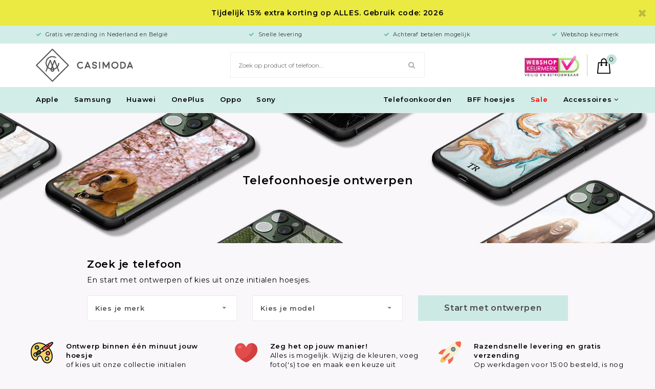

--- FILE ---
content_type: text/html;charset=utf-8
request_url: https://www.casimoda.nl/hoesje-ontwerpen/?source=facebook
body_size: 54702
content:


<!DOCTYPE html>
<html lang="nl">
  <head>  
                                                                                                                                                                                                                                                                                                                                                                                                                 
<script type="text/javascript">
   window.dataLayer = window.dataLayer || [];
   dataLayer.push({
                                                                            
                  ecomm_pagetype: "category",
                  ecomm_category: "Telefoonhoesje ontwerpen",
                  ecomm_prodid: "61314083,61319798,65099051,65099048,65099054,65099057,79345982,78643724,78643202,74576150,97811214,106984573,110548697",
                  ecomm_totalvalue: "268.35"
                                                                             
                         
                  });
      
</script>
    
    
    


    <meta charset="utf-8"/>
<!-- [START] 'blocks/head.rain' -->
<!--

  (c) 2008-2026 Lightspeed Netherlands B.V.
  http://www.lightspeedhq.com
  Generated: 01-02-2026 @ 03:28:04

-->
<link rel="canonical" href="https://www.casimoda.nl/hoesje-ontwerpen/"/>
<link rel="alternate" href="https://www.casimoda.nl/index.rss" type="application/rss+xml" title="Nieuwe producten"/>
<meta name="robots" content="noodp,noydir"/>
<meta name="google-site-verification" content="3dh1QrTpBCYSHnPA5Ib0aSg7Wt680dPxVqZY9nDJHzU"/>
<meta name="google-site-verification" content="1KY0aeuJSj1I0_ivCIc_TCP6_0-2jahfWEbfoQy_aiM"/>
<meta property="og:url" content="https://www.casimoda.nl/hoesje-ontwerpen/?source=facebook"/>
<meta property="og:site_name" content="Casimoda.nl"/>
<meta property="og:title" content="Hoesje ontwerpen voor jouw telefoon"/>
<meta property="og:description" content="Telefoonhoesje ontwerpen? Bij Casimoda kun je een hoesje maken! ⭐  Morgen in huis ⭐ Betaal pas achteraf! ⭐ Zelf telefoonhoesje maken  ⭐ Uitstekende kwaliteit"/>
<script>
(function(w,d,s,l,i){w[l]=w[l]||[];w[l].push({'gtm.start':
new Date().getTime(),event:'gtm.js'});var f=d.getElementsByTagName(s)[0],
j=d.createElement(s),dl=l!='dataLayer'?'&l='+l:'';j.async=true;j.src=
'https://www.googletagmanager.com/gtm.js?id='+i+dl;f.parentNode.insertBefore(j,f);
})(window,document,'script','dataLayer','GTM-PW32V5R')
</script>
<script src="https://www.googletagmanager.com/gtag/js?id=AW-864605664"></script>
<!--[if lt IE 9]>
<script src="https://cdn.webshopapp.com/assets/html5shiv.js?2025-02-20"></script>
<![endif]-->
<!-- [END] 'blocks/head.rain' -->
    <title>Hoesje ontwerpen voor jouw telefoon - Casimoda.nl</title>
    <meta name="description" content="Telefoonhoesje ontwerpen? Bij Casimoda kun je een hoesje maken! ⭐  Morgen in huis ⭐ Betaal pas achteraf! ⭐ Zelf telefoonhoesje maken  ⭐ Uitstekende kwaliteit" />
        <meta http-equiv="X-UA-Compatible" content="IE=edge,chrome=1">
    <meta name="viewport" content="width=device-width, initial-scale=1.0, maximum-scale=1.0, user-scalable=no" />
            <meta name="apple-mobile-web-app-capable" content="yes">
    <meta name="apple-mobile-web-app-status-bar-style" content="black">
    <meta property="fb:app_id" content="966242223397117"/>

    <link rel="shortcut icon" href="https://cdn.webshopapp.com/shops/18572/themes/110786/v/2089486/assets/favicon.ico?20231109102749" type="image/x-icon" />
    <link href="https://fonts.googleapis.com/css?family=Montserrat:300,400,600" rel="stylesheet">
        <link rel="stylesheet" href="https://cdn.webshopapp.com/shops/18572/themes/110786/assets/jquery-fancybox-min.css?2026010517461920201216123127" />
    <link rel="stylesheet" href="https://cdn.webshopapp.com/shops/18572/themes/110786/assets/all-stylesheets.css?2026010517461920201216123127" />
    <link rel="stylesheet" href="https://cdn.webshopapp.com/shops/18572/themes/110786/assets/style.css?2026010517461920201216123127" />    
    <link rel="stylesheet" href="https://cdn.webshopapp.com/shops/18572/themes/110786/assets/style-update.css?2026010517461920201216123127" /> 
    <link rel="stylesheet" href="https://cdn.webshopapp.com/shops/18572/themes/110786/assets/style-sm.css?2026010517461920201216123127" /> 
        <link rel="stylesheet" href="https://cdn.webshopapp.com/shops/18572/themes/110786/assets/settings.css?2026010517461920201216123127" />  
    <link rel="stylesheet" href="https://cdn.webshopapp.com/assets/gui-2-0.css?2025-02-20" />
    <link rel="stylesheet" href="https://cdn.webshopapp.com/assets/gui-responsive-2-0.css?2025-02-20" />   
    <link rel="stylesheet" href="https://cdn.webshopapp.com/shops/18572/themes/110786/assets/custom.css?2026010517461920201216123127" />

      <script src="https://cdn.webshopapp.com/assets/jquery-1-9-1.js?2025-02-20"></script>  
                  <script src="https://cdn.webshopapp.com/assets/jquery-ui-1-10-1.js?2025-02-20"></script>
      <script src="https://cdn.polyfill.io/v2/polyfill.min.js"></script>
      <script src="https://cdn.webshopapp.com/shops/18572/themes/110786/assets/lazyload.js?2026010517461920201216123127"></script>
      <script src="https://cdn.webshopapp.com/shops/18572/themes/110786/assets/lazyload-background.js?2026010517461920201216123127"></script>
      <script type="text/javascript" src="https://cdn.webshopapp.com/shops/18572/themes/110786/assets/masonry.js?2026010517461920201216123127"></script>
      <script type="text/javascript" src="https://cdn.webshopapp.com/shops/18572/themes/110786/assets/jquery-fancybox-min.js?2026010517461920201216123127"></script>
      <script type="text/javascript" src="https://cdn.webshopapp.com/shops/18572/themes/110786/assets/jquery-countdown-min.js?2026010517461920201216123127"></script>
    
    <!--[if lt IE 9]>
    <link rel="stylesheet" href="https://cdn.webshopapp.com/shops/18572/themes/110786/assets/style-ie.css?2026010517461920201216123127" />
    <![endif]-->
    
    <meta name="google-site-verification" content="zUkujUE5kKUYBrQ87vAtLG5OryaoNUwfuvwbHgu7yMA" />
    
  </head>
  <body>      


    
        
   	
<script type="application/ld+json">
[
			{
    "@context": "http://schema.org",
    "@type": "BreadcrumbList",
    "itemListElement":
    [
      {
        "@type": "ListItem",
        "position": 1,
        "item": {
        	"@id": "https://www.casimoda.nl/",
        	"name": "Home"
        }
      },
    	    	{
    		"@type": "ListItem",
     		"position": 2,
     		"item":	{
      		"@id": "https://www.casimoda.nl/hoesje-ontwerpen/",
      		"name": "Hoesje ontwerpen"
    		}
    	}    	    ]
  }
      
        
    ,{
  "@context": "http://schema.org",
  "@id": "https://www.casimoda.nl/#Organization",
  "@type": "Organization",
  "url": "https://www.casimoda.nl/", 
  "name": "Casimoda.nl",
  "logo": "https://cdn.webshopapp.com/shops/18572/themes/110786/assets/logo.png?20260101182035",
  "telephone": "",
  "email": "info@casimoda.nl"
    }
  ]
</script>    
<div class="total-overlay"></div>
  <div class="mobile-menu">
  <div class="logo">
    <a href="https://www.casimoda.nl/"><img src="https://cdn.webshopapp.com/shops/18572/themes/110786/assets/logo-kleiner.png?2026010517461920201216123127" alt="Telefoonhoesjes kopen? Alle smartphonehoesjes online"></a>
    <a href="javascript:;" class="close-mobile-menu"><span></span><span></span></a>
  </div>
  
  <div class="searchbar searchbar-mobile-menu">
    <form action="https://www.casimoda.nl/search/" method="get" id="searchMobileMenu">

    <div class="search-wrap">
      <input type="text" name="q" autocomplete="off"  value="" placeholder="Zoek op product of telefoon..."/>
      <span class="icon" onclick="$(this).closest('form').submit();"><i class="fa fa-search" aria-hidden="true"></i></span>
    </div>

    </form>
  </div>
    
    <div class="mobile-main-menu">
      <ul>
                                            <li class="">
                  <a class="normal-link" href="              	https://www.casimoda.nl/telefoonkoorden/
              ">
              Telefoonkoorden</a></li>
                                <li class="type-phone active"><a href="javascript:;" class="open-first-sub">Type telefoon</a><span class="more-cats"><i class="fa fa-angle-right" aria-hidden="true"></i></span>

                      <ul class=" active">
                                                                                                                        	                          <li class="small-drop active"><a href="javascript:;" class="open-sec-sub">Hoesje ontwerpen</a><span class="more-cats"><i class="fa fa-angle-right" aria-hidden="true"></i></span>                                                    <ul class="active">
                                                        <li class="">
                              <a href="https://www.casimoda.nl/hoesje-ontwerpen/iphone/">
                                iPhon
                                                                                              </a>
                            </li>
                                                        <li class="">
                              <a href="https://www.casimoda.nl/hoesje-ontwerpen/samsung/">
                                Samsung
                                                                                              </a>
                            </li>
                                                      </ul>

                                                    </li>
                                                                                                                        	                        <li class=""><a href="javascript:;" class="open-sec-sub">Apple</a><span class="more-cats"><i class="fa fa-angle-right" aria-hidden="true"></i></span>                                                    	<ul class="">
                          	                            	                          				                                	                          					                                      <li>
                                        <a href="javascript:;">
                                          iPhone 17 serie<div class="cat-label new">nieuw</div>                                        </a>
                                        <span class="more-cats"><i class="fa fa-angle-right" aria-hidden="true"></i></span>
                                        <ul class="">
                                                                                                                                                                            <li>
                                              <a href="https://www.casimoda.nl/apple/iphone-17-hoesjes/">
                                                iPhone 17
                                                                                                                                              </a>
                                            </li>
                                                                                                                                                                                                                                                                  <li>
                                              <a href="https://www.casimoda.nl/apple/iphone-17-pro-hoesjes/">
                                                iPhone 17 Pro
                                                                                                                                              </a>
                                            </li>
                                                                                                                                                                                                                                                                  <li>
                                              <a href="https://www.casimoda.nl/apple/iphone-17-pro-max-hoesjes/">
                                                iPhone 17 Pro Max
                                                                                                                                              </a>
                                            </li>
                                                                                                                                                                                                                                                                                                                                                                                                                                                                                                                                                                                                                                                                                                                                                                                                                                                                                                                                                                                                                                                                                                                                                                                                                                                                                                                                                                                                                                                                                                                                                                                                                                                                                                                                                                                                                                                                                                                                                                                                                                                                                                                                                                                                                                                                                                                                                                                                                                                                                                                                                                                                                                                                                                                                                                                                                                                                                                                                                                                                                                                                                                                                                                                                                                                                                                                                                                                                                                                                                                                                                                                                                                                                                                                                                                                                                                                                                                                                                                                                                                                                                                                                                                                                                                                                                                                                                                                                                                                                                                                                                                                                                                                                                                                                                                                                                                                                                                                                                                                                                                                                                                                                                                                                                                                                                                                                                                                                                                                                                                                                                                                                                                                              </ul>
                              				</li>
                          					                        					                                	                          					                                      <li>
                                        <a href="javascript:;">
                                          iPhone 16 serie                                        </a>
                                        <span class="more-cats"><i class="fa fa-angle-right" aria-hidden="true"></i></span>
                                        <ul class="">
                                                                                                                                                                                                                                                                                                                                                                                                                                                                                                                                                                                                                                                                                                          <li>
                                              <a href="https://www.casimoda.nl/apple/iphone-16-hoesjes/">
                                                iPhone 16
                                                                                                                                              </a>
                                            </li>
                                                                                                                                                                                                                                                                  <li>
                                              <a href="https://www.casimoda.nl/apple/iphone-16-pro-hoesjes/">
                                                iPhone 16 Pro
                                                                                                                                              </a>
                                            </li>
                                                                                                                                                                                                                                                                  <li>
                                              <a href="https://www.casimoda.nl/apple/iphone-16-pro-max-hoesjes/">
                                                iPhone 16 Pro Max
                                                                                                                                              </a>
                                            </li>
                                                                                                                                                                                                                                                                                                                                                                                                                                                                                                                                                                                                                                                                                                                                                                                                                                                                                                                                                                                                                                                                                                                                                                                                                                                                                                                                                                                                                                                                                                                                                                                                                                                                                                                                                                                                                                                                                                                                                                                                                                                                                                                                                                                                                                                                                                                                                                                                                                                                                                                                                                                                                                                                                                                                                                                                                                                                                                                                                                                                                                                                                                                                                                                                                                                                                                                                                                                                                                                                                                                                                                                                                                                                                                                                                                                                                                                                                                                                                                                                                                                                                                                                                                                                                                                                                                                                                                                                                                                                                                                                                                                                                                                                                                                                                                                                                                                                                                                                                                                                                                                                                                                                </ul>
                              				</li>
                          					                        					                                	                          					                                      <li>
                                        <a href="javascript:;">
                                          iPhone 15 serie                                        </a>
                                        <span class="more-cats"><i class="fa fa-angle-right" aria-hidden="true"></i></span>
                                        <ul class="">
                                                                                                                                                                                                                                                                                                                                                                                                                                                                                                                                                                                                                                                                                                                                                                                                                                                                                                                                                                                                                                                                                                                                                                                                                                        <li>
                                              <a href="https://www.casimoda.nl/apple/iphone-15-hoesjes/">
                                                iPhone 15
                                                                                                                                              </a>
                                            </li>
                                                                                                                                                                                                                                                                  <li>
                                              <a href="https://www.casimoda.nl/apple/iphone-15-pro-hoesjes/">
                                                iPhone 15 Pro
                                                                                                                                              </a>
                                            </li>
                                                                                                                                                                                                                                                                  <li>
                                              <a href="https://www.casimoda.nl/apple/iphone-15-pro-max-hoesjes/">
                                                iPhone 15 Pro Max
                                                                                                                                              </a>
                                            </li>
                                                                                                                                                                                                                                                                                                                                                                                                                                                                                                                                                                                                                                                                                                                                                                                                                                                                                                                                                                                                                                                                                                                                                                                                                                                                                                                                                                                                                                                                                                                                                                                                                                                                                                                                                                                                                                                                                                                                                                                                                                                                                                                                                                                                                                                                                                                                                                                                                                                                                                                                                                                                                                                                                                                                                                                                                                                                                                                                                                                                                                                                                                                                                                                                                                                                                                                                                                                                                                                                                                                                                                                                                                                                                                                                                                                                                                                                                                                                                                                                                                                                                                                                                                                                                                                                                                                                                                                                                                                                                                                                                                                                  </ul>
                              				</li>
                          					                        					                                	                          					                                      <li>
                                        <a href="javascript:;">
                                          iPhone 14 serie                                        </a>
                                        <span class="more-cats"><i class="fa fa-angle-right" aria-hidden="true"></i></span>
                                        <ul class="">
                                                                                                                                                                                                                                                                                                                                                                                                                                                                                                                                                                                                                                                                                                                                                                                                                                                                                                                                                                                                                                                                                                                                                                                                                                                                                                                                                                                                                                                                                                                                                                                                                                                                                                                                                                      <li>
                                              <a href="https://www.casimoda.nl/apple/iphone-14-hoesjes/">
                                                iPhone 14
                                                                                                                                              </a>
                                            </li>
                                                                                                                                                                                                                                                                  <li>
                                              <a href="https://www.casimoda.nl/apple/iphone-14-pro-hoesjes/">
                                                iPhone 14 Pro
                                                                                                                                              </a>
                                            </li>
                                                                                                                                                                                                                                                                  <li>
                                              <a href="https://www.casimoda.nl/apple/iphone-14-pro-max-hoesjes/">
                                                iPhone 14 Pro Max
                                                                                                                                              </a>
                                            </li>
                                                                                                                                                                                                                                                                  <li>
                                              <a href="https://www.casimoda.nl/apple/iphone-14-plus-hoesjes/">
                                                iPhone 14 Plus
                                                                                                                                              </a>
                                            </li>
                                                                                                                                                                                                                                                                                                                                                                                                                                                                                                                                                                                                                                                                                                                                                                                                                                                                                                                                                                                                                                                                                                                                                                                                                                                                                                                                                                                                                                                                                                                                                                                                                                                                                                                                                                                                                                                                                                                                                                                                                                                                                                                                                                                                                                                                                                                                                                                                                                                                                                                                                                                                                                                                                                                                                                                                                                                                                                                                                                                                                                                                                                                                                                                                                                                                                                                                                                                                                                                                                                                                                                                                                                                                                                                                                                                                                                                                                          </ul>
                              				</li>
                          					                        					                                	                          					                                      <li>
                                        <a href="javascript:;">
                                          iPhone 13 serie                                        </a>
                                        <span class="more-cats"><i class="fa fa-angle-right" aria-hidden="true"></i></span>
                                        <ul class="">
                                                                                                                                                                                                                                                                                                                                                                                                                                                                                                                                                                                                                                                                                                                                                                                                                                                                                                                                                                                                                                                                                                                                                                                                                                                                                                                                                                                                                                                                                                                                                                                                                                                                                                                                                                                                                                                                                                                                                                                                                                                                                                                                                                                                                                                                                                                                                                                                                                                                              <li>
                                              <a href="https://www.casimoda.nl/apple/iphone-13-hoesjes/">
                                                iPhone 13
                                                                                                                                              </a>
                                            </li>
                                                                                                                                                                                                                                                                  <li>
                                              <a href="https://www.casimoda.nl/apple/iphone-13-pro-hoesjes/">
                                                iPhone 13 Pro
                                                                                                                                              </a>
                                            </li>
                                                                                                                                                                                                                                                                  <li>
                                              <a href="https://www.casimoda.nl/apple/iphone-13-pro-max-hoesjes/">
                                                iPhone 13 Pro Max
                                                                                                                                              </a>
                                            </li>
                                                                                                                                                                                                                                                                  <li>
                                              <a href="https://www.casimoda.nl/apple/iphone-13-mini-hoesjes/">
                                                iPhone 13 mini
                                                                                                                                              </a>
                                            </li>
                                                                                                                                                                                                                                                                                                                                                                                                                                                                                                                                                                                                                                                                                                                                                                                                                                                                                                                                                                                                                                                                                                                                                                                                                                                                                                                                                                                                                                                                                                                                                                                                                                                                                                                                                                                                                                                                                                                                                                                                                                                                                                                                                                                                                                                                                                                                                                                                                                                                                                                                                                                                                                                                                                                                                                                                                                                                                                                                                                                                                                                                                                                                                                                  </ul>
                              				</li>
                          					                        					                          			                        			                            	                          				                                	                          					                                      <li>
                                        <a href="javascript:;">
                                          iPhone 12 serie                                        </a>
                                        <span class="more-cats"><i class="fa fa-angle-right" aria-hidden="true"></i></span>
                                        <ul class="">
                                                                                                                                                                                                                                                                                                                                                                                                                                                                                                                                                                                                                                                                                                                                                                                                                                                                                                                                                                                                                                                                                                                                                                                                                                                                                                                                                                                                                                                                                                                                                                                                                                                                                                                                                                                                                                                                                                                                                                                                                                                                                                                                                                                                                                                                                                                                                                                                                                                                                                                                                                                                                                                                                                                                                                                                                                                                                                                                                                                                                                                                                                                                                                                      <li>
                                              <a href="https://www.casimoda.nl/apple/iphone-12-hoesjes/">
                                                iPhone 12
                                                                                                                                              </a>
                                            </li>
                                                                                                                                                                                                                                                                  <li>
                                              <a href="https://www.casimoda.nl/apple/iphone-12-pro-hoesjes/">
                                                iPhone 12 Pro
                                                                                                                                              </a>
                                            </li>
                                                                                                                                                                                                                                                                  <li>
                                              <a href="https://www.casimoda.nl/apple/iphone-12-pro-max-hoesjes/">
                                                iPhone 12 Pro Max
                                                                                                                                              </a>
                                            </li>
                                                                                                                                                                                                                                                                  <li>
                                              <a href="https://www.casimoda.nl/apple/iphone-12-mini-hoesjes/">
                                                iPhone 12 mini
                                                                                                                                              </a>
                                            </li>
                                                                                                                                                                                                                                                                                                                                                                                                                                                                                                                                                                                                                                                                                                                                                                                                                                                                                                                                                                                                                                                                                                                                                                                                                                                                                                                                                                                                                                                                                                                                                                                                                                                                                                                                                                                                                                                                                                                                                                                                                                                                                                                                                                                                                                                                                                                                                                                                                                                                          </ul>
                              				</li>
                          					                        					                                	                          					                                      <li>
                                        <a href="javascript:;">
                                          iPhone 11 serie                                        </a>
                                        <span class="more-cats"><i class="fa fa-angle-right" aria-hidden="true"></i></span>
                                        <ul class="">
                                                                                                                                                                                                                                                                                                                                                                                                                                                                                                                                                                                                                                                                                                                                                                                                                                                                                                                                                                                                                                                                                                                                                                                                                                                                                                                                                                                                                                                                                                                                                                                                                                                                                                                                                                                                                                                                                                                                                                                                                                                                                                                                                                                                                                                                                                                                                                                                                                                                                                                                                                                                                                                                                                                                                                                                                                                                                                                                                                                                                                                                                                                                                                                                                                                                                                                                                                                                                                                                                                                                                                                                                                                                                                                                                                                                                                                                                              <li>
                                              <a href="https://www.casimoda.nl/apple/iphone-11-hoesjes/">
                                                iPhone 11
                                                                                                                                              </a>
                                            </li>
                                                                                                                                                                                                                                                                  <li>
                                              <a href="https://www.casimoda.nl/apple/iphone-11-pro-hoesjes/">
                                                iPhone 11 Pro
                                                                                                                                              </a>
                                            </li>
                                                                                                                                                                                                                                                                  <li>
                                              <a href="https://www.casimoda.nl/apple/iphone-11-pro-max-hoesjes/">
                                                iPhone 11 Pro Max
                                                                                                                                              </a>
                                            </li>
                                                                                                                                                                                                                                                                                                                                                                                                                                                                                                                                                                                                                                                                                                                                                                                                                                                                                                                                                                                                                                                                                                                                                                                                                                                                                                                                                                                                                                                                                                                                                                                                                                                                                                                                                                                                                                                                                                                                            </ul>
                              				</li>
                          					                        					                                	                          					                                      <li>
                                        <a href="javascript:;">
                                          iPhone X serie                                        </a>
                                        <span class="more-cats"><i class="fa fa-angle-right" aria-hidden="true"></i></span>
                                        <ul class="">
                                                                                                                                                                                                                                                                                                                                                                                                                                                                                                                                                                                                                                                                                                                                                                                                                                                                                                                                                                                                                                                                                                                                                                                                                                                                                                                                                                                                                                                                                                                                                                                                                                                                                                                                                                                                                                                                                                                                                                                                                                                                                                                                                                                                                                                                                                                                                                                                                                                                                                                                                                                                                                                                                                                                                                                                                                                                                                                                                                                                                                                                                                                                                                                                                                                                                                                                                                                                                                                                                                                                                                                                                                                                                                                                                                                                                                                                                                                                                                                                                                                                                                                                                                                                                                                                                                                                                                                                                            <li>
                                              <a href="https://www.casimoda.nl/apple/iphone-xs-max-hoesjes/">
                                                iPhone XS Max
                                                                                                                                              </a>
                                            </li>
                                                                                                                                                                                                                                                                  <li>
                                              <a href="https://www.casimoda.nl/apple/iphone-xr-hoesjes/">
                                                iPhone XR
                                                                                                                                              </a>
                                            </li>
                                                                                                                                                                                                                                                                  <li>
                                              <a href="https://www.casimoda.nl/apple/iphone-xs-hoesjes/">
                                                iPhone XS
                                                                                                                                              </a>
                                            </li>
                                                                                                                                                                                                                                                                  <li>
                                              <a href="https://www.casimoda.nl/apple/iphone-x-hoesjes/">
                                                iPhone X
                                                                                                                                              </a>
                                            </li>
                                                                                                                                                                                                                                                                                                                                                                                                                                                                                                                                                                                                                                                                                                                                                                                                                                                                                                                                                                                                                                                                                                                                                                                                                                    </ul>
                              				</li>
                          					                        					                                	                          					                                      <li>
                                        <a href="javascript:;">
                                          iPhone 8 serie                                        </a>
                                        <span class="more-cats"><i class="fa fa-angle-right" aria-hidden="true"></i></span>
                                        <ul class="">
                                                                                                                                                                                                                                                                                                                                                                                                                                                                                                                                                                                                                                                                                                                                                                                                                                                                                                                                                                                                                                                                                                                                                                                                                                                                                                                                                                                                                                                                                                                                                                                                                                                                                                                                                                                                                                                                                                                                                                                                                                                                                                                                                                                                                                                                                                                                                                                                                                                                                                                                                                                                                                                                                                                                                                                                                                                                                                                                                                                                                                                                                                                                                                                                                                                                                                                                                                                                                                                                                                                                                                                                                                                                                                                                                                                                                                                                                                                                                                                                                                                                                                                                                                                                                                                                                                                                                                                                                                                                                                                                                                                                                                                                                                                                                                                                                                                                                                                                                                                                                                                                                                                                    <li>
                                              <a href="https://www.casimoda.nl/apple/iphone-8-plus-hoesjes/">
                                                iPhone 8 Plus
                                                                                                                                              </a>
                                            </li>
                                                                                                                                                                                                                                                                  <li>
                                              <a href="https://www.casimoda.nl/apple/iphone-8-hoesjes/">
                                                iPhone 8
                                                                                                                                              </a>
                                            </li>
                                                                                                                                                                                                                                                                                                                                                                                                                                                                                                                                                                                                                                                                                                                                                                                                                                                                                </ul>
                              				</li>
                          					                        					                                	                          					                                      <li>
                                        <a href="javascript:;">
                                          iPhone 7 serie                                        </a>
                                        <span class="more-cats"><i class="fa fa-angle-right" aria-hidden="true"></i></span>
                                        <ul class="">
                                                                                                                                                                                                                                                                                                                                                                                                                                                                                                                                                                                                                                                                                                                                                                                                                                                                                                                                                                                                                                                                                                                                                                                                                                                                                                                                                                                                                                                                                                                                                                                                                                                                                                                                                                                                                                                                                                                                                                                                                                                                                                                                                                                                                                                                                                                                                                                                                                                                                                                                                                                                                                                                                                                                                                                                                                                                                                                                                                                                                                                                                                                                                                                                                                                                                                                                                                                                                                                                                                                                                                                                                                                                                                                                                                                                                                                                                                                                                                                                                                                                                                                                                                                                                                                                                                                                                                                                                                                                                                                                                                                                                                                                                                                                                                                                                                                                                                                                                                                                                                                                                                                                                                                                                                                                                                                                                                                                                                                                                        <li>
                                              <a href="https://www.casimoda.nl/apple/iphone-7-plus-hoesjes/">
                                                iPhone 7 Plus
                                                                                                                                              </a>
                                            </li>
                                                                                                                                                                                                                                                                  <li>
                                              <a href="https://www.casimoda.nl/apple/iphone-7-hoesjes/">
                                                iPhone 7
                                                                                                                                              </a>
                                            </li>
                                                                                                                                                                                                                                                                                                                                                                                                                                                                                                                            </ul>
                              				</li>
                          					                        					                                	                          					                                      <li class=""><a href="https://www.casimoda.nl/apple/iphone-se-2020-hoesjes/">iPhone SE 2020</a></li>
                                                              					                                	                          					                                      <li class=""><a href="https://www.casimoda.nl/apple/iphone-6-hoesjes/">iPhone 6/6s</a></li>
                                                              					                          			                        			                            	                        			                          </ul>
                                                                                                                                                  	                        <li class=""><a href="javascript:;" class="open-sec-sub">Samsung</a><span class="more-cats"><i class="fa fa-angle-right" aria-hidden="true"></i></span>                                                    	<ul class="">
                          	                            	                          				                                	                          					                                      <li>
                                        <a href="javascript:;">
                                          Samsung Galaxy S25 serie                                        </a>
                                        <span class="more-cats"><i class="fa fa-angle-right" aria-hidden="true"></i></span>
                                        <ul class="">
                                                                                                                                                                            <li>
                                              <a href="https://www.casimoda.nl/samsung/samsung-galaxy-s25-fe-hoesjes/">
                                                Samsung Galaxy S25 FE
                                                                                                                                              </a>
                                            </li>
                                                                                                                                                                                                                                                                  <li>
                                              <a href="https://www.casimoda.nl/samsung/samsung-galaxy-s25-hoesjes/">
                                                Samsung Galaxy S25
                                                                                                                                              </a>
                                            </li>
                                                                                                                                                                                                                                                                                                                                                                                                                                                                                                                                                                                                                                                                                                                                                                                                                                                                                                                                                                                                                                                                                                                                                                                                                                                                                                                                                                                                                                                                                                                                                                                                                                                                                                                                                                                                                                                                                                                                                                                                                                                                                                                                                                                                                                                                                                                                                                                                                                                                                                                                                                                                                                                                                                                                                                                                                                                                                                                                                                                                                                                                                                                                                                                                                                                                                                                                                                                                                                                                                                                                                                                                                                                                                                                                                                                                                                                                                                                                                                                                                                                                                                                                                                                                                                                                                                                                                                                                                                                                                                                                                                                                                                                                                                                                                                                                                                                                                                                                                                                                                                                                                                                                                                                                                                                                                                                                                                                                                                                                                                                                                                                                                                                                                                                                                                                                                                                                                                                                                                                                                                                                                                                                                                                                                                                                                                                                                                                                                                                                                                                                                                                                                                                                                                                                                                                                                                                                                                                                                                                                                                                                                                                                                                                                                                                                                                                                                                                                                                                                                                                                                                                                                                                                                                                                                                                                                                                                                                                                                                                                                                                                                                                                                                                                                                                                                                                                                                                                                                                                                                                                                                                                                                                                                                                                                                                                                                                                                                                                                                                                                                                                                                                                                                                                                                                                                                                                                                                                                                                                                                                                                                                                                                                                                                                                                                                                                                                                                                                                                                                                                                                                                                                                                                                                                                                                                                                                                                                                                                                                                                                                                                                                                                                                                                                                                                                                                                                                                                                                                                                                                                                                                                                                                                                                                                                                                                                                                                                                                                                                                                                                                                                                                                                                                                                                                                                                                                                                                                                                                                                                                                                                                                                                                                                                                                                                                                                                                                                          </ul>
                              				</li>
                          					                        					                                	                          					                                      <li>
                                        <a href="javascript:;">
                                          Samsung Galaxy S24 serie                                        </a>
                                        <span class="more-cats"><i class="fa fa-angle-right" aria-hidden="true"></i></span>
                                        <ul class="">
                                                                                                                                                                                                                                                                                                                                                                                                                                                                                                                                <li>
                                              <a href="https://www.casimoda.nl/samsung/samsung-galaxy-s24-fe-hoesjes/">
                                                Samsung Galaxy S24 FE
                                                                                                                                              </a>
                                            </li>
                                                                                                                                                                                                                                                                  <li>
                                              <a href="https://www.casimoda.nl/samsung/samsung-galaxy-s24-hoesjes/">
                                                Samsung Galaxy S24
                                                                                                                                              </a>
                                            </li>
                                                                                                                                                                                                                                                                  <li>
                                              <a href="https://www.casimoda.nl/samsung/samsung-galaxy-s24-plus-hoesjes/">
                                                Samsung Galaxy S24 Plus
                                                                                                                                              </a>
                                            </li>
                                                                                                                                                                                                                                                                                                                                                                                                                                                                                                                                                                                                                                                                                                                                                                                                                                                                                                                                                                                                                                                                                                                                                                                                                                                                                                                                                                                                                                                                                                                                                                                                                                                                                                                                                                                                                                                                                                                                                                                                                                                                                                                                                                                                                                                                                                                                                                                                                                                                                                                                                                                                                                                                                                                                                                                                                                                                                                                                                                                                                                                                                                                                                                                                                                                                                                                                                                                                                                                                                                                                                                                                                                                                                                                                                                                                                                                                                                                                                                                                                                                                                                                                                                                                                                                                                                                                                                                                                                                                                                                                                                                                                                                                                                                                                                                                                                                                                                                                                                                                                                                                                                                                                                                                                                                                                                                                                                                                                                                                                                                                                                                                                                                                                                                                                                                                                                                                                                                                                                                                                                                                                                                                                                                                                                                                                                                                                                                                                                                                                                                                                                                                                                                                                                                                                                                                                                                                                                                                                                                                                                                                                                                                                                                                                                                                                                                                                                                                                                                                                                                                                                                                                                                                                                                                                                                                                                                                                                                                                                                                                                                                                                                                                                                                                                                                                                                                                                                                                                                                                                                                                                                                                                                                                                                                                                                                                                                                                                                                                                                                                                                                                                                                                                                                                                                                                                                                                                                                                                                                                                                                                                                                                                                                                                                                                                                                                                                                                                                                                                                                                                                                                                                                                                                                                                                                                                                                                                                                                                                                                                                                                                                                                                                                                                                                                                                                                                                                                                                                                                                                                                                                                                                                                                                                                                                                                                                                                                                                                                                                                                                                                                                                                                                                                                                                                                                                                                                            </ul>
                              				</li>
                          					                        					                                	                          					                                      <li>
                                        <a href="javascript:;">
                                          Samsung Galaxy S23 serie                                        </a>
                                        <span class="more-cats"><i class="fa fa-angle-right" aria-hidden="true"></i></span>
                                        <ul class="">
                                                                                                                                                                                                                                                                                                                                                                                                                                                                                                                                                                                                                                                                                                                                                                                                                                                                                                                                                                                                                                                              <li>
                                              <a href="https://www.casimoda.nl/samsung/samsung-galaxy-s23-fe-hoesjes/">
                                                Samsung Galaxy S23 FE
                                                                                                                                              </a>
                                            </li>
                                                                                                                                                                                                                                                                  <li>
                                              <a href="https://www.casimoda.nl/samsung/samsung-galaxy-s23-hoesjes/">
                                                Samsung Galaxy S23
                                                                                                                                              </a>
                                            </li>
                                                                                                                                                                                                                                                                  <li>
                                              <a href="https://www.casimoda.nl/samsung/samsung-galaxy-s23-plus-hoesjes/">
                                                Samsung Galaxy S23 Plus
                                                                                                                                              </a>
                                            </li>
                                                                                                                                                                                                                                                                                                                                                                                                                                                                                                                                                                                                                                                                                                                                                                                                                                                                                                                                                                                                                                                                                                                                                                                                                                                                                                                                                                                                                                                                                                                                                                                                                                                                                                                                                                                                                                                                                                                                                                                                                                                                                                                                                                                                                                                                                                                                                                                                                                                                                                                                                                                                                                                                                                                                                                                                                                                                                                                                                                                                                                                                                                                                                                                                                                                                                                                                                                                                                                                                                                                                                                                                                                                                                                                                                                                                                                                                                                                                                                                                                                                                                                                                                                                                                                                                                                                                                                                                                                                                                                                                                                                                                                                                                                                                                                                                                                                                                                                                                                                                                                                                                                                                                                                                                                                                                                                                                                                                                                                                                                                                                                                                                                                                                                                                                                                                                                                                                                                                                                                                                                                                                                                                                                                                                                                                                                                                                                                                                                                                                                                                                                                                                                                                                                                                                                                                                                                                                                                                                                                                                                                                                                                                                                                                                                                                                                                                                                                                                                                                                                                                                                                                                                                                                                                                                                                                                                                                                                                                                                                                                                                                                                                                                                                                                                                                                                                                                                                                                                                                                                                                                                                                                                                                                                                                                                                                                                                                                                                                                                                                                                                                                                                                                                                                                                                                                                                                                                                                                                                                                                                                                                                                                                                                                                                                                                                                                                                                                                                                                                                                                                                                                                                                                                                                                                                                                                                                                                                                                                                                                                                                                                                                                                                                                                                                                                                                                                                                                                                                                                                                                                                                                                                                                                                                                                                                                                                              </ul>
                              				</li>
                          					                        					                                	                          					                                      <li>
                                        <a href="javascript:;">
                                          Samsung Galaxy S22 serie                                        </a>
                                        <span class="more-cats"><i class="fa fa-angle-right" aria-hidden="true"></i></span>
                                        <ul class="">
                                                                                                                                                                                                                                                                                                                                                                                                                                                                                                                                                                                                                                                                                                                                                                                                                                                                                                                                                                                                                                                                                                                                                                                                                                                                                                                                                                                                                                                                                                                                                                                            <li>
                                              <a href="https://www.casimoda.nl/samsung/samsung-galaxy-s22-hoesjes/">
                                                Samsung Galaxy S22
                                                                                                                                              </a>
                                            </li>
                                                                                                                                                                                                                                                                  <li>
                                              <a href="https://www.casimoda.nl/samsung/samsung-galaxy-s22-plus-hoesjes/">
                                                Samsung Galaxy S22 Plus
                                                                                                                                              </a>
                                            </li>
                                                                                                                                                                                                                                                                                                                                                                                                                                                                                                                                                                                                                                                                                                                                                                                                                                                                                                                                                                                                                                                                                                                                                                                                                                                                                                                                                                                                                                                                                                                                                                                                                                                                                                                                                                                                                                                                                                                                                                                                                                                                                                                                                                                                                                                                                                                                                                                                                                                                                                                                                                                                                                                                                                                                                                                                                                                                                                                                                                                                                                                                                                                                                                                                                                                                                                                                                                                                                                                                                                                                                                                                                                                                                                                                                                                                                                                                                                                                                                                                                                                                                                                                                                                                                                                                                                                                                                                                                                                                                                                                                                                                                                                                                                                                                                                                                                                                                                                                                                                                                                                                                                                                                                                                                                                                                                                                                                                                                                                                                                                                                                                                                                                                                                                                                                                                                                                                                                                                                                                                                                                                                                                                                                                                                                                                                                                                                                                                                                                                                                                                                                                                                                                                                                                                                                                                                                                                                                                                                                                                                                                                                                                                                                                                                                                                                                                                                                                                                                                                                                                                                                                                                                                                                                                                                                                                                                                                                                                                                                                                                                                                                                                                                                                                                                                                                                                                                                                                                                                                                                                                                                                                                                                                                                                                                                                                                                                                                                                                                                                                                                                                                                                                                                                                                                                                                                                                                                                                                                                                                                                                                                                                                                                                                                                                                                                                                                                                                                                                                                                                                                                                                                                                                                                                                                                                                                                                                                                                                                                                                                                                                                                                                                                                                                                                                                                                                                                                                                                                                                          </ul>
                              				</li>
                          					                        					                                	                          					                                      <li>
                                        <a href="javascript:;">
                                          Samsung Galaxy S21 serie                                        </a>
                                        <span class="more-cats"><i class="fa fa-angle-right" aria-hidden="true"></i></span>
                                        <ul class="">
                                                                                                                                                                                                                                                                                                                                                                                                                                                                                                                                                                                                                                                                                                                                                                                                                                                                                                                                                                                                                                                                                                                                                                                                                                                                                                                                                                                                                                                                                                                                                                                                                                                                                                                                                                                                                                                                                                                                                <li>
                                              <a href="https://www.casimoda.nl/samsung/samsung-galaxy-s21-fe-hoesjes/">
                                                Samsung Galaxy S21 FE
                                                                                                                                              </a>
                                            </li>
                                                                                                                                                                                                                                                                  <li>
                                              <a href="https://www.casimoda.nl/samsung/samsung-galaxy-s21-hoesjes/">
                                                Samsung Galaxy S21
                                                                                                                                              </a>
                                            </li>
                                                                                                                                                                                                                                                                  <li>
                                              <a href="https://www.casimoda.nl/samsung/samsung-galaxy-s21-plus-hoesjes/">
                                                Samsung Galaxy S21 Plus
                                                                                                                                              </a>
                                            </li>
                                                                                                                                                                                                                                                                  <li>
                                              <a href="https://www.casimoda.nl/samsung/samsung-galaxy-s21-ultra-hoesjes/">
                                                Samsung Galaxy S21 Ultra
                                                                                                                                              </a>
                                            </li>
                                                                                                                                                                                                                                                                                                                                                                                                                                                                                                                                                                                                                                                                                                                                                                                                                                                                                                                                                                                                                                                                                                                                                                                                                                                                                                                                                                                                                                                                                                                                                                                                                                                                                                                                                                                                                                                                                                                                                                                                                                                                                                                                                                                                                                                                                                                                                                                                                                                                                                                                                                                                                                                                                                                                                                                                                                                                                                                                                                                                                                                                                                                                                                                                                                                                                                                                                                                                                                                                                                                                                                                                                                                                                                                                                                                                                                                                                                                                                                                                                                                                                                                                                                                                                                                                                                                                                                                                                                                                                                                                                                                                                                                                                                                                                                                                                                                                                                                                                                                                                                                                                                                                                                                                                                                                                                                                                                                                                                                                                                                                                                                                                                                                                                                                                                                                                                                                                                                                                                                                                                                                                                                                                                                                                                                                                                                                                                                                                                                                                                                                                                                                                                                                                                                                                                                                                                                                                                                                                                                                                                                                                                                                                                                                                                                                                                                                                                                                                                                                                                                                                                                                                                                                                                                                                                                                                                                                                                                                                                                                                                                                                                                                                                                                                                                                                                                                                                                                                                                                                                                                                                                                                                                                                                                                                                                                                                                                                                                                                                                                                                                                                                                                                                                                                                                                                                                                                                                                                                                                                                                                                                                                                                                                                                                                                                                                                                                                                                                                                                                                                                                                                                                                                                                                                                                                  </ul>
                              				</li>
                          					                        					                                	                          					                                      <li>
                                        <a href="javascript:;">
                                          Samsung Galaxy S20 serie                                        </a>
                                        <span class="more-cats"><i class="fa fa-angle-right" aria-hidden="true"></i></span>
                                        <ul class="">
                                                                                                                                                                                                                                                                                                                                                                                                                                                                                                                                                                                                                                                                                                                                                                                                                                                                                                                                                                                                                                                                                                                                                                                                                                                                                                                                                                                                                                                                                                                                                                                                                                                                                                                                                                                                                                                                                                                                                                                                                                                                                                                                                                                                                                                                                                                                                                                                                                                                                                                                                                                                                                                        <li>
                                              <a href="https://www.casimoda.nl/samsung/samsung-galaxy-s20-fe-hoesjes/">
                                                Samsung Galaxy S20 FE
                                                                                                                                              </a>
                                            </li>
                                                                                                                                                                                                                                                                  <li>
                                              <a href="https://www.casimoda.nl/samsung/samsung-galaxy-s20-hoesjes/">
                                                Samsung Galaxy S20
                                                                                                                                              </a>
                                            </li>
                                                                                                                                                                                                                                                                                                                                                                                                                                                                                                                                                                                                                                                                                                                                                                                                                                                                                                                                                                                                                                                                                                                                                                                                                                                                                                                                                                                                                                                                                                                                                                                                                                                                                                                                                                                                                                                                                                                                                                                                                                                                                                                                                                                                                                                                                                                                                                                                                                                                                                                                                                                                                                                                                                                                                                                                                                                                                                                                                                                                                                                                                                                                                                                                                                                                                                                                                                                                                                                                                                                                                                                                                                                                                                                                                                                                                                                                                                                                                                                                                                                                                                                                                                                                                                                                                                                                                                                                                                                                                                                                                                                                                                                                                                                                                                                                                                                                                                                                                                                                                                                                                                                                                                                                                                                                                                                                                                                                                                                                                                                                                                                                                                                                                                                                                                                                                                                                                                                                                                                                                                                                                                                                                                                                                                                                                                                                                                                                                                                                                                                                                                                                                                                                                                                                                                                                                                                                                                                                                                                                                                                                                                                                                                                                                                                                                                                                                                                                                                                                                                                                                                                                                                                                                                                                                                                                                                                                                                                                                                                                                                                                                                                                                                                                                                                                                                                                                                                                                                                                                                                                                                                                                                                                                                                                                                                                                                                                                                                                                                                                                                                                                                                                                                                                                                                                                                                                                                                                                                                                                                                                                                                                                                                                                                                                                                                                                                                                                                              </ul>
                              				</li>
                          					                        					                                	                          					                                      <li>
                                        <a href="javascript:;">
                                          Samsung Galaxy S10 serie                                        </a>
                                        <span class="more-cats"><i class="fa fa-angle-right" aria-hidden="true"></i></span>
                                        <ul class="">
                                                                                                                                                                                                                                                                                                                                                                                                                                                                                                                                                                                                                                                                                                                                                                                                                                                                                                                                                                                                                                                                                                                                                                                                                                                                                                                                                                                                                                                                                                                                                                                                                                                                                                                                                                                                                                                                                                                                                                                                                                                                                                                                                                                                                                                                                                                                                                                                                                                                                                                                                                                                                                                                                                                                                                                                                                                                                                                                                                                                            <li>
                                              <a href="https://www.casimoda.nl/samsung/samsung-galaxy-s10-lite-hoesjes/">
                                                Samsung Galaxy S10 Lite
                                                                                                                                              </a>
                                            </li>
                                                                                                                                                                                                                                                                  <li>
                                              <a href="https://www.casimoda.nl/samsung/samsung-galaxy-s10-plus-hoesjes/">
                                                Samsung Galaxy S10 Plus
                                                                                                                                              </a>
                                            </li>
                                                                                                                                                                                                                                                                  <li>
                                              <a href="https://www.casimoda.nl/samsung/samsung-galaxy-s10-hoesjes/">
                                                Samsung Galaxy S10
                                                                                                                                              </a>
                                            </li>
                                                                                                                                                                                                                                                                                                                                                                                                                                                                                                                                                                                                                                                                                                                                                                                                                                                                                                                                                                                                                                                                                                                                                                                                                                                                                                                                                                                                                                                                                                                                                                                                                                                                                                                                                                                                                                                                                                                                                                                                                                                                                                                                                                                                                                                                                                                                                                                                                                                                                                                                                                                                                                                                                                                                                                                                                                                                                                                                                                                                                                                                                                                                                                                                                                                                                                                                                                                                                                                                                                                                                                                                                                                                                                                                                                                                                                                                                                                                                                                                                                                                                                                                                                                                                                                                                                                                                                                                                                                                                                                                                                                                                                                                                                                                                                                                                                                                                                                                                                                                                                                                                                                                                                                                                                                                                                                                                                                                                                                                                                                                                                                                                                                                                                                                                                                                                                                                                                                                                                                                                                                                                                                                                                                                                                                                                                                                                                                                                                                                                                                                                                                                                                                                                                                                                                                                                                                                                                                                                                                                                                                                                                                                                                                                                                                                                                                                                                                                                                                                                                                                                                                                                                                                                                                                                                                                                                                                                                                                                                                                                                                                                                                                                                                                                                                                                                                                                                                                                                                                                                                                                                                                                                                                                                                                                                                                                                                                                                                                                                                                                                                                                                                                                                                                                                                                                                                                                                                </ul>
                              				</li>
                          					                        					                                	                          					                                      <li>
                                        <a href="javascript:;">
                                          Samsung Galaxy S9 serie                                        </a>
                                        <span class="more-cats"><i class="fa fa-angle-right" aria-hidden="true"></i></span>
                                        <ul class="">
                                                                                                                                                                                                                                                                                                                                                                                                                                                                                                                                                                                                                                                                                                                                                                                                                                                                                                                                                                                                                                                                                                                                                                                                                                                                                                                                                                                                                                                                                                                                                                                                                                                                                                                                                                                                                                                                                                                                                                                                                                                                                                                                                                                                                                                                                                                                                                                                                                                                                                                                                                                                                                                                                                                                                                                                                                                                                                                                                                                                                                                                                                                                                                                                                                                                                                                                                                                                                                                                                                                                          <li>
                                              <a href="https://www.casimoda.nl/samsung/samsung-galaxy-s9-plus-hoesjes/">
                                                Samsung Galaxy S9 Plus
                                                                                                                                              </a>
                                            </li>
                                                                                                                                                                                                                                                                  <li>
                                              <a href="https://www.casimoda.nl/samsung/samsung-galaxy-s9-hoesjes/">
                                                Samsung Galaxy S9
                                                                                                                                              </a>
                                            </li>
                                                                                                                                                                                                                                                                                                                                                                                                                                                                                                                                                                                                                                                                                                                                                                                                                                                                                                                                                                                                                                                                                                                                                                                                                                                                                                                                                                                                                                                                                                                                                                                                                                                                                                                                                                                                                                                                                                                                                                                                                                                                                                                                                                                                                                                                                                                                                                                                                                                                                                                                                                                                                                                                                                                                                                                                                                                                                                                                                                                                                                                                                                                                                                                                                                                                                                                                                                                                                                                                                                                                                                                                                                                                                                                                                                                                                                                                                                                                                                                                                                                                                                                                                                                                                                                                                                                                                                                                                                                                                                                                                                                                                                                                                                                                                                                                                                                                                                                                                                                                                                                                                                                                                                                                                                                                                                                                                                                                                                                                                                                                                                                                                                                                                                                                                                                                                                                                                                                                                                                                                                                                                                                                                                                                                                                                                                                                                                                                                                                                                                                                                                                                                                                                                                                                                                                                                                                                                                                                                                                                                                                                                                                                                                                                                                                                                                                                                                                                                                                                                                                                                                                                                                                                                                                                                                                                                                                                                                                                                                                                                                                                                                                                                                                                                                                                                                                                                                                                                                                                                                                                                                                                                                                                                                                                                                                                                                                                                                                                                                                                                            </ul>
                              				</li>
                          					                        					                                	                          					                                      <li class=""><a href="https://www.casimoda.nl/samsung/samsung-galaxy-s8-hoesjes/">Samsung Galaxy S8</a></li>
                                                              					                          			                        			                            	                          				                                	                          					                                      <li>
                                        <a href="javascript:;">
                                          Samsung Galaxy A serie<div class="cat-label new">nieuw</div>                                        </a>
                                        <span class="more-cats"><i class="fa fa-angle-right" aria-hidden="true"></i></span>
                                        <ul class="">
                                                                                                                                                                                                                                                                                                                                                                                                                                                                                                                                                                                                                                                                                                                                                                                                                                                                                                                                                                                                                                                                                                                                                                                                                                                                                                                                                                                                                                                                                                                                                                                                                                                                                                                                                                                                                                                                                                                                                                                                                                                                                                                                                                                                                                                                                                                                                                                                                                                                                                                                                                                                                                                                                                                                                                                                                                                                                                                                                                                                                                                                                                                                                                                                                                                                                                                                                                                                                                                                                                                                                                                                                                                                                                                                                                                                                                                                                                                                                                                                                                                                        <li>
                                              <a href="https://www.casimoda.nl/samsung/samsung-galaxy-a56-hoesjes/">
                                                Samsung Galaxy A56
                                                                                                                                              </a>
                                            </li>
                                                                                                                                                                                                                                                                  <li>
                                              <a href="https://www.casimoda.nl/samsung/samsung-galaxy-a55-hoesjes/">
                                                Samsung Galaxy A55
                                                                                                                                              </a>
                                            </li>
                                                                                                                                                                                                                                                                  <li>
                                              <a href="https://www.casimoda.nl/samsung/samsung-galaxy-a54-hoesjes/">
                                                Samsung Galaxy A54
                                                                                                                                              </a>
                                            </li>
                                                                                                                                                                                                                                                                  <li>
                                              <a href="https://www.casimoda.nl/samsung/samsung-galaxy-a53-hoesjes/">
                                                Samsung Galaxy A53
                                                                                                                                              </a>
                                            </li>
                                                                                                                                                                                                                                                                  <li>
                                              <a href="https://www.casimoda.nl/samsung/samsung-galaxy-a52s-hoesjes/">
                                                Samsung Galaxy A52s
                                                                                                                                              </a>
                                            </li>
                                                                                                                                                                                                                                                                  <li>
                                              <a href="https://www.casimoda.nl/samsung/samsung-galaxy-a52-hoesjes/">
                                                Samsung Galaxy A52
                                                                                                                                              </a>
                                            </li>
                                                                                                                                                                                                                                                                  <li>
                                              <a href="https://www.casimoda.nl/samsung/samsung-galaxy-a51-hoesjes/">
                                                Samsung Galaxy A51
                                                                                                                                              </a>
                                            </li>
                                                                                                                                                                                                                                                                  <li>
                                              <a href="https://www.casimoda.nl/samsung/samsung-galaxy-a50-hoesjes/">
                                                Samsung Galaxy A50
                                                                                                                                              </a>
                                            </li>
                                                                                                                                                                                                                                                                  <li>
                                              <a href="https://www.casimoda.nl/samsung/samsung-galaxy-a42-hoesjes/">
                                                Samsung Galaxy A42
                                                                                                                                              </a>
                                            </li>
                                                                                                                                                                                                                                                                  <li>
                                              <a href="https://www.casimoda.nl/samsung/samsung-galaxy-a41-hoesjes/">
                                                Samsung Galaxy A41
                                                                                                                                              </a>
                                            </li>
                                                                                                                                                                                                                                                                  <li>
                                              <a href="https://www.casimoda.nl/samsung/samsung-galaxy-a40-hoesjes/">
                                                Samsung Galaxy A40
                                                                                                                                              </a>
                                            </li>
                                                                                                                                                                                                                                                                  <li>
                                              <a href="https://www.casimoda.nl/samsung/samsung-galaxy-a36-hoesjes/">
                                                Samsung Galaxy A36
                                                                                                                                              </a>
                                            </li>
                                                                                                                                                                                                                                                                  <li>
                                              <a href="https://www.casimoda.nl/samsung/samsung-galaxy-a35-hoesjes/">
                                                Samsung Galaxy A35
                                                                                                                                              </a>
                                            </li>
                                                                                                                                                                                                                                                                  <li>
                                              <a href="https://www.casimoda.nl/samsung/samsung-galaxy-a34-hoesjes/">
                                                Samsung Galaxy A34
                                                                                                                                              </a>
                                            </li>
                                                                                                                                                                                                                                                                  <li>
                                              <a href="https://www.casimoda.nl/samsung/samsung-galaxy-a33-hoesjes/">
                                                Samsung Galaxy A33
                                                                                                                                              </a>
                                            </li>
                                                                                                                                                                                                                                                                  <li>
                                              <a href="https://www.casimoda.nl/samsung/samsung-galaxy-a32-5g-hoesjes/">
                                                Samsung Galaxy A32 5G
                                                                                                                                              </a>
                                            </li>
                                                                                                                                                                                                                                                                  <li>
                                              <a href="https://www.casimoda.nl/samsung/samsung-galaxy-a32-4g-hoesjes/">
                                                Samsung Galaxy A32 4G
                                                                                                                                              </a>
                                            </li>
                                                                                                                                                                                                                                                                  <li>
                                              <a href="https://www.casimoda.nl/samsung/samsung-galaxy-a31-hoesjes/">
                                                Samsung Galaxy A31
                                                                                                                                              </a>
                                            </li>
                                                                                                                                                                                                                                                                  <li>
                                              <a href="https://www.casimoda.nl/samsung/samsung-galaxy-a26-hoesjes/">
                                                Samsung Galaxy A26
                                                                                                                                              </a>
                                            </li>
                                                                                                                                                                                                                                                                  <li>
                                              <a href="https://www.casimoda.nl/samsung/samsung-galaxy-a23-hoesjes/">
                                                Samsung Galaxy A23
                                                                                                                                              </a>
                                            </li>
                                                                                                                                                                                                                                                                  <li>
                                              <a href="https://www.casimoda.nl/samsung/samsung-galaxy-a21s-hoesjes/">
                                                Samsung Galaxy A21s
                                                                                                                                              </a>
                                            </li>
                                                                                                                                                                                                                                                                  <li>
                                              <a href="https://www.casimoda.nl/samsung/samsung-galaxy-a22-5g-hoesjes/">
                                                Samsung Galaxy A22 5G
                                                                                                                                              </a>
                                            </li>
                                                                                                                                                                                                                                                                  <li>
                                              <a href="https://www.casimoda.nl/samsung/samsung-galaxy-a22-4g-hoesjes/">
                                                Samsung Galaxy A22 4G
                                                                                                                                              </a>
                                            </li>
                                                                                                                                                                                                                                                                  <li>
                                              <a href="https://www.casimoda.nl/samsung/samsung-galaxy-a20s-hoesjes/">
                                                Samsung Galaxy A20s
                                                                                                                                              </a>
                                            </li>
                                                                                                                                                                                                                                                                  <li>
                                              <a href="https://www.casimoda.nl/samsung/samsung-galaxy-a20e-hoesjes/">
                                                Samsung Galaxy A20e
                                                                                                                                              </a>
                                            </li>
                                                                                                                                                                                                                                                                  <li>
                                              <a href="https://www.casimoda.nl/samsung/samsung-galaxy-a17-hoesjes/">
                                                Samsung Galaxy A17
                                                                                                                                              </a>
                                            </li>
                                                                                                                                                                                                                                                                  <li>
                                              <a href="https://www.casimoda.nl/samsung/samsung-galaxy-a16-hoesjes/">
                                                Samsung Galaxy A16
                                                                                                                                              </a>
                                            </li>
                                                                                                                                                                                                                                                                  <li>
                                              <a href="https://www.casimoda.nl/samsung/samsung-galaxy-a15-hoesjes/">
                                                Samsung Galaxy A15
                                                                                                                                              </a>
                                            </li>
                                                                                                                                                                                                                                                                  <li>
                                              <a href="https://www.casimoda.nl/samsung/samsung-galaxy-a14-5g-hoesjes/">
                                                Samsung Galaxy A14 5G
                                                                                                                                              </a>
                                            </li>
                                                                                                                                                                                                                                                                  <li>
                                              <a href="https://www.casimoda.nl/samsung/samsung-galaxy-a13-4g-hoesjes/">
                                                Samsung Galaxy A13 4G
                                                                                                                                              </a>
                                            </li>
                                                                                                                                                                                                                                                                  <li>
                                              <a href="https://www.casimoda.nl/samsung/samsung-galaxy-a12-hoesjes/">
                                                Samsung Galaxy A12
                                                                                                                                              </a>
                                            </li>
                                                                                                                                                                                                                                                                  <li>
                                              <a href="https://www.casimoda.nl/samsung/samsung-galaxy-a72-hoesjes/">
                                                Samsung Galaxy A72
                                                                                                                                              </a>
                                            </li>
                                                                                                                                                                                                                                                                  <li>
                                              <a href="https://www.casimoda.nl/samsung/samsung-galaxy-a71-hoesjes/">
                                                Samsung Galaxy A71
                                                                                                                                              </a>
                                            </li>
                                                                                                                                                                                                                                                                  <li>
                                              <a href="https://www.casimoda.nl/samsung/samsung-galaxy-a70-hoesjes/">
                                                Samsung Galaxy A70
                                                                                                                                              </a>
                                            </li>
                                                                                                                                                                                                                                                                  <li>
                                              <a href="https://www.casimoda.nl/samsung/samsung-galaxy-a11-hoesjes/">
                                                Samsung Galaxy A11
                                                                                                                                              </a>
                                            </li>
                                                                                                                                                                                                                                                                  <li>
                                              <a href="https://www.casimoda.nl/samsung/samsung-galaxy-a10-hoesjes/">
                                                Samsung Galaxy A10
                                                                                                                                              </a>
                                            </li>
                                                                                                                                                                                                                                                                  <li>
                                              <a href="https://www.casimoda.nl/samsung/samsung-galaxy-a03s-hoesjes/">
                                                Samsung Galaxy A03s
                                                                                                                                              </a>
                                            </li>
                                                                                                                                                                                                                                                                                                                                                                                                                                            <li>
                                              <a href="https://www.casimoda.nl/samsung/samsung-galaxy-a8-2018-hoesjes/">
                                                Samsung Galaxy A8 2018
                                                                                                                                              </a>
                                            </li>
                                                                                                                                                                                                                                                                  <li>
                                              <a href="https://www.casimoda.nl/samsung/samsung-galaxy-a7-2018-hoesjes/">
                                                Samsung Galaxy A7 2018
                                                                                                                                              </a>
                                            </li>
                                                                                                                                                                                                                                                                  <li>
                                              <a href="https://www.casimoda.nl/samsung/samsung-galaxy-a6-2018-hoesjes/">
                                                Samsung Galaxy A6 2018
                                                                                                                                              </a>
                                            </li>
                                                                                                                                                                                                                                                                  <li>
                                              <a href="https://www.casimoda.nl/samsung/samsung-galaxy-a5-2017-hoesjes/">
                                                Samsung Galaxy A5 2017
                                                                                                                                              </a>
                                            </li>
                                                                                                                                                                                                                                                                                                                                                                                                                                                                                                                                                                                                                                                                                                                                                                                                                                                                                                                                                                                                                                                                                                                                                                                                                                                                                                                                                                                                              </ul>
                              				</li>
                          					                        					                                	                          					                                      <li>
                                        <a href="javascript:;">
                                          Samsung Galaxy J serie                                        </a>
                                        <span class="more-cats"><i class="fa fa-angle-right" aria-hidden="true"></i></span>
                                        <ul class="">
                                                                                                                                                                                                                                                                                                                                                                                                                                                                                                                                                                                                                                                                                                                                                                                                                                                                                                                                                                                                                                                                                                                                                                                                                                                                                                                                                                                                                                                                                                                                                                                                                                                                                                                                                                                                                                                                                                                                                                                                                                                                                                                                                                                                                                                                                                                                                                                                                                                                                                                                                                                                                                                                                                                                                                                                                                                                                                                                                                                                                                                                                                                                                                                                                                                                                                                                                                                                                                                                                                                                                                                                                                                                                                                                                                                                                                                                                                                                                                                                                                                                                                                                                                                                                                                                                                                                                                                                                                                                                                                                                                                                                                                                                                                                                                                                                                                                                                                                                                                                                                                                                                                                                                                                                                                                                                                                                                                                                                                                                                                                                                                                                                                                                                                                                                                                                                                                                                                                                                                                                                                                                                                                                                                                                                                                                                                                                                                                                                                                                                                                                                                                                                                                                                                                                                                                                                                                                                                                                                                                                                                                                                                                                                                                                                                                                                                                                                                                                                                                                                                                                                                                                                                                                                                                                                                                                                                                                                                                                                                                                                                                                                                                                                                                                                                                                                                                                                                                                                                                                                                                                                                                                                                                                                                                                                                                                                                                                                                                                                                                                                                                                                                                                                                                                                                                                                                                                                                                                                                                                                                                                                                                                                                                                                                                                                                                                                                                                                                                                                                                                                                                                                                                                                                                                                                                                                                                                                                                                                                                                                                                                                                                                          <li>
                                              <a href="https://www.casimoda.nl/samsung/samsung-galaxy-j6-2018-hoesjes/">
                                                Samsung Galaxy J6 2018
                                                                                                                                              </a>
                                            </li>
                                                                                                                                                                                                                                                                                                                                                                                                                                                                                                                                                                                                                                                                                                                                                                                                                                                                                                                                                                          <li>
                                              <a href="https://www.casimoda.nl/samsung/samsung-galaxy-j7-2017-hoesjes/">
                                                Samsung Galaxy J7 2017
                                                                                                                                              </a>
                                            </li>
                                                                                                                                                                                                                                                                  <li>
                                              <a href="https://www.casimoda.nl/samsung/samsung-galaxy-j5-2017-hoesjes/">
                                                Samsung Galaxy J5 2017
                                                                                                                                              </a>
                                            </li>
                                                                                                                                                                                                                                                                  <li>
                                              <a href="https://www.casimoda.nl/samsung/samsung-galaxy-j3-2017-hoesjes/">
                                                Samsung Galaxy J3 2017
                                                                                                                                              </a>
                                            </li>
                                                                                                                                                                                                                                                                                                                                                                                                                                                                                                                                                                                                                                                                                                                                                                                                                                                                                </ul>
                              				</li>
                          					                        					                                	                          					                                      <li>
                                        <a href="javascript:;">
                                          Samsung Galaxy Note serie                                        </a>
                                        <span class="more-cats"><i class="fa fa-angle-right" aria-hidden="true"></i></span>
                                        <ul class="">
                                                                                                                                                                                                                                                                                                                                                                                                                                                                                                                                                                                                                                                                                                                                                                                                                                                                                                                                                                                                                                                                                                                                                                                                                                                                                                                                                                                                                                                                                                                                                                                                                                                                                                                                                                                                                                                                                                                                                                                                                                                                                                                                                                                                                                                                                                                                                                                                                                                                                                                                                                                                                                                                                                                                                                                                                                                                                                                                                                                                                                                                                                                                                                                                                                                                                                                                                                                                                                                                                                                                                                                                                                                                                                                                                                                                                                                                                                                                                                                                                                                                                                                                                                                                                                                                                                                                                                                                                                                                                                                                                                                                                                                                                                                                                                                                                                                                                                                                                                                                                                                                                                                                                                                                                                                                                                                                                                                                                                                                                                                                                                                                                                                                                                                                                                                                                                                                                                                                                                                                                                                                                                                                                                                                                                                                                                                                                                                                                                                                                                                                                                                                                                                                                                                                                                                                                                                                                                                                                                                                                                                                                                                                                                                                                                                                                                                                                                                                                                                                                                                                                                                                                                                                                                                                                                                                                                                                                                                                                                                                                                                                                                                                                                                                                                                                                                                                                                                                                                                                                                                                                                                                                                                                                                                                                                                                                                                                                                                                                                                                                                                                                                                                                                                                                                                                                                                                                                                                                                                                                                                                                                                                                                                                                                                                                                                                                                                                                                                                                                                                                                                                                                                                                                                                                                                                                                                                                                                                                                                                                                                                                                                                                                                                                                                                                                                                                                                                                                                                                                                                                                                                                                                                                                                                                                                                                                                                                                                                                                                                                                                                                                                                                                                                                                                                                                                                                                                                                                                                                                                                                                          <li>
                                              <a href="https://www.casimoda.nl/samsung/samsung-galaxy-note-10-plus-hoesjes/">
                                                Samsung Galaxy Note 10 Plus
                                                                                                                                              </a>
                                            </li>
                                                                                                                                                                                                                                                                  <li>
                                              <a href="https://www.casimoda.nl/samsung/samsung-galaxy-note-10-hoesjes/">
                                                Samsung Galaxy Note 10
                                                                                                                                              </a>
                                            </li>
                                                                                                                                                                                                                                                                  <li>
                                              <a href="https://www.casimoda.nl/samsung/samsung-galaxy-note-10-lite-hoesjes/">
                                                Samsung Galaxy Note 10 Lite
                                                                                                                                              </a>
                                            </li>
                                                                                                                                                                                                                                                                                                                                                  </ul>
                              				</li>
                          					                        					                                	                          					                                      <li class=""><a href="https://www.casimoda.nl/samsung/samsung-galaxy-m31-hoesjes/">Samsung Galaxy M31</a></li>
                                                              					                          			                        			                            	                        			                          </ul>
                                                                                                                                                  	                        <li class="small-drop"><a href="javascript:;" class="open-sec-sub">Huawei</a><span class="more-cats"><i class="fa fa-angle-right" aria-hidden="true"></i></span>                                                    	<ul class="">
                          	                            	                          				                                	                          					                                      <li>
                                        <a href="javascript:;">
                                          Huawei P30 serie                                        </a>
                                        <span class="more-cats"><i class="fa fa-angle-right" aria-hidden="true"></i></span>
                                        <ul class="">
                                                                                                                                                                            <li>
                                              <a href="https://www.casimoda.nl/huawei/huawei-p30-pro-hoesjes/">
                                                Huawei P30 Pro
                                                                                                                                              </a>
                                            </li>
                                                                                                                                                                                                                                                                  <li>
                                              <a href="https://www.casimoda.nl/huawei/huawei-p30-lite-hoesjes/">
                                                Huawei P30 Lite
                                                                                                                                              </a>
                                            </li>
                                                                                                                                                                                                                                                                  <li>
                                              <a href="https://www.casimoda.nl/huawei/huawei-p30-hoesjes/">
                                                Huawei P30
                                                                                                                                              </a>
                                            </li>
                                                                                                                                                                                                                                                                                                                                                                                                                                                                                                                                                                                                                                                                                                                                                                                                                                                                                                                                                                                                                                                                                                                                                                                                                                                                                                                                                                                                                                                                                                                                                                                                                                                                                                                                                                                                                                                                                                                                            </ul>
                              				</li>
                          					                        					                                	                          					                                      <li>
                                        <a href="javascript:;">
                                          Huawei P20 serie                                        </a>
                                        <span class="more-cats"><i class="fa fa-angle-right" aria-hidden="true"></i></span>
                                        <ul class="">
                                                                                                                                                                                                                                                                                                                                                                                                                                                                                                                                                                                                                                                                                                          <li>
                                              <a href="https://www.casimoda.nl/huawei/huawei-p20-hoesjes/">
                                                Huawei P20
                                                                                                                                              </a>
                                            </li>
                                                                                                                                                                                                                                                                  <li>
                                              <a href="https://www.casimoda.nl/huawei/huawei-p20-lite-hoesjes/">
                                                Huawei P20 Lite
                                                                                                                                              </a>
                                            </li>
                                                                                                                                                                                                                                                                                                                                                                                                                                                                                                                                                                                                                                                                                                                                                                                                                                                                                                                                                                                                                                                                                                                                                                                                                                                                                                                                                                                                                                                                                                                                                                                        </ul>
                              				</li>
                          					                        					                                	                          					                                      <li>
                                        <a href="javascript:;">
                                          Huawei P10 serie                                        </a>
                                        <span class="more-cats"><i class="fa fa-angle-right" aria-hidden="true"></i></span>
                                        <ul class="">
                                                                                                                                                                                                                                                                                                                                                                                                                                                                                                                                                                                                                                                                                                                                                                                                                                                                                                                                                                                                                                                              <li>
                                              <a href="https://www.casimoda.nl/huawei/huawei-p10-hoesjes/">
                                                Huawei P10
                                                                                                                                              </a>
                                            </li>
                                                                                                                                                                                                                                                                  <li>
                                              <a href="https://www.casimoda.nl/huawei/huawei-p10-lite-hoesjes/">
                                                Huawei P10 Lite
                                                                                                                                              </a>
                                            </li>
                                                                                                                                                                                                                                                                                                                                                                                                                                                                                                                                                                                                                                                                                                                                                                                                                                                                                                                                                                                                                                                                                                                                                                                                                                    </ul>
                              				</li>
                          					                        					                                	                          					                                      <li>
                                        <a href="javascript:;">
                                          Huawei P9 serie                                        </a>
                                        <span class="more-cats"><i class="fa fa-angle-right" aria-hidden="true"></i></span>
                                        <ul class="">
                                                                                                                                                                                                                                                                                                                                                                                                                                                                                                                                                                                                                                                                                                                                                                                                                                                                                                                                                                                                                                                                                                                                                                                                                                                                                                                                                                                                                  <li>
                                              <a href="https://www.casimoda.nl/huawei/huawei-p9-hoesjes/">
                                                Huawei P9
                                                                                                                                              </a>
                                            </li>
                                                                                                                                                                                                                                                                  <li>
                                              <a href="https://www.casimoda.nl/huawei/huawei-p9-lite-hoesjes/">
                                                Huawei P9 Lite
                                                                                                                                              </a>
                                            </li>
                                                                                                                                                                                                                                                                                                                                                                                                                                                                                                                                                                                                                                                                                                                                                                                                                                                                                </ul>
                              				</li>
                          					                        					                          			                        			                            	                          				                                	                          					                                      <li>
                                        <a href="javascript:;">
                                          Huawei P8 serie                                        </a>
                                        <span class="more-cats"><i class="fa fa-angle-right" aria-hidden="true"></i></span>
                                        <ul class="">
                                                                                                                                                                                                                                                                                                                                                                                                                                                                                                                                                                                                                                                                                                                                                                                                                                                                                                                                                                                                                                                                                                                                                                                                                                                                                                                                                                                                                                                                                                                                                                                                                                                                                                                                                                      <li>
                                              <a href="https://www.casimoda.nl/huawei/huawei-p8-hoesjes/">
                                                Huawei P8
                                                                                                                                              </a>
                                            </li>
                                                                                                                                                                                                                                                                  <li>
                                              <a href="https://www.casimoda.nl/huawei/huawei-p8-lite-hoesjes/">
                                                Huawei P8 Lite
                                                                                                                                              </a>
                                            </li>
                                                                                                                                                                                                                                                                                                                                                                                                                                                                                                                            </ul>
                              				</li>
                          					                        					                                	                          					                                      <li>
                                        <a href="javascript:;">
                                          Huawei P Smart serie                                        </a>
                                        <span class="more-cats"><i class="fa fa-angle-right" aria-hidden="true"></i></span>
                                        <ul class="">
                                                                                                                                                                                                                                                                                                                                                                                                                                                                                                                                                                                                                                                                                                                                                                                                                                                                                                                                                                                                                                                                                                                                                                                                                                                                                                                                                                                                                                                                                                                                                                                                                                                                                                                                                                                                                                                                                                                                                                                                                                                                                                                          <li>
                                              <a href="https://www.casimoda.nl/huawei/huawei-p-smart-2020-hoesjes/">
                                                Huawei P Smart 2020
                                                                                                                                              </a>
                                            </li>
                                                                                                                                                                                                                                                                  <li>
                                              <a href="https://www.casimoda.nl/huawei/huawei-p-smart-2019-hoesjes/">
                                                Huawei P Smart 2019
                                                                                                                                              </a>
                                            </li>
                                                                                                                                                                        </ul>
                              				</li>
                          					                        					                          			                        			                            	                        			                          </ul>
                                                                                                                                                  	                          <li class="small-drop"><a href="javascript:;" class="open-sec-sub">OnePlus</a><span class="more-cats"><i class="fa fa-angle-right" aria-hidden="true"></i></span>                                                    <ul class="">
                                                        <li class="">
                              <a href="https://www.casimoda.nl/oneplus/oneplus-nord-2-hoesjes/">
                                OnePlus Nord 2
                                                                                              </a>
                            </li>
                                                        <li class="">
                              <a href="https://www.casimoda.nl/oneplus/oneplus-nord-hoesjes/">
                                OnePlus Nord
                                                                                              </a>
                            </li>
                                                        <li class="">
                              <a href="https://www.casimoda.nl/oneplus/oneplus-nord-ce-5g-hoesjes/">
                                OnePlus Nord CE 5G
                                                                                              </a>
                            </li>
                                                      </ul>

                                                    </li>
                                                                                                                        	                          <li class="small-drop"><a href="javascript:;" class="open-sec-sub">Oppo</a><span class="more-cats"><i class="fa fa-angle-right" aria-hidden="true"></i></span>                                                    <ul class="">
                                                        <li class="">
                              <a href="https://www.casimoda.nl/oppo/oppo-a92-hoesjes/">
                                Oppo A92
                                                                                              </a>
                            </li>
                                                        <li class="">
                              <a href="https://www.casimoda.nl/oppo/oppo-a72-hoesjes/">
                                Oppo A72
                                                                                              </a>
                            </li>
                                                        <li class="">
                              <a href="https://www.casimoda.nl/oppo/oppo-a52-hoesjes/">
                                Oppo A52
                                                                                              </a>
                            </li>
                                                      </ul>

                                                    </li>
                                                                                                                        	                          <li class="small-drop"><a href="javascript:;" class="open-sec-sub">Sony</a><span class="more-cats"><i class="fa fa-angle-right" aria-hidden="true"></i></span>                                                    <ul class="">
                                                        <li class="">
                              <a href="https://www.casimoda.nl/sony/sony-xperia-xa1-hoesjes/">
                                Sony Xperia XA1
                                                                                              </a>
                            </li>
                                                        <li class="">
                              <a href="https://www.casimoda.nl/sony/sony-xperia-x-hoesjes/">
                                Sony Xperia X
                                                                                              </a>
                            </li>
                                                        <li class="">
                              <a href="https://www.casimoda.nl/sony/sony-xperia-z5-hoesjes/">
                                Sony Xperia Z5
                                                                                              </a>
                            </li>
                                                      </ul>

                                                    </li>
                                                                                                                        	                          <li class="small-drop"><a href="javascript:;" class="open-sec-sub">Screenprotector bestellen</a><span class="more-cats"><i class="fa fa-angle-right" aria-hidden="true"></i></span>                                                    <ul class="">
                                                        <li class="">
                              <a href="https://www.casimoda.nl/screenprotector-bestellen/apple/">
                                Appl
                                                                                              </a>
                            </li>
                                                        <li class="">
                              <a href="https://www.casimoda.nl/screenprotector-bestellen/samsung/">
                                Samsung
                                                                                              </a>
                            </li>
                                                      </ul>

                                                    </li>
                                                                                                                                                                                                                                                                                              </ul>
                </li>
                                                                                                                                                                                                                                                                                                          <li class="">
                  <a class="normal-link" href="              	https://www.casimoda.nl/best-friends-hoesjes/
              ">
              Best friends hoesjes</a></li>
                                                                          <li class="">
                  <a class="normal-link" href="              	https://www.casimoda.nl/goedkope-telefoonhoesjes/
              ">
              <span class="sale">Sale</span></a></li>
                                                                                                                  <li class="collections"><a class="normal-link" href="javascript:;">Collecties</i></a><span class="more-cats"><i class="fa fa-angle-right" aria-hidden="true"></i></span>
                <ul>
                                      <li><a href="https://www.casimoda.nl/selfie-ring/">Selfie ring</a></li>
                                      <li><a href="https://www.casimoda.nl/screenprotector-bestellen/">Screenprotectors</a></li>
                                      <li><a href="https://www.casimoda.nl/glitter-hoesjes/">Glitter hoesjes</a></li>
                                  </ul>
              </li>
            </ul>
    </div>
  
  </div>    

  <div id="alert-bar" class="hidden">
    <span class="text"><b>Tijdelijk 15% extra korting op ALLES. Gebruik code: 2026</b></span>
    <a href="javascript:;" class="close"><i class="fa fa-times"></i></a>
  </div>


<div class="mobile-search-overlay hidden"></div>

<header id="header" >
    
  <div class="usp-bar hidden-sm hidden-xs body-wrap">
    <div class="container">
      <div class="usp-wrap">
        <div class="usp item"><i class="fa fa-check"></i>Gratis verzending in Nederland en België</div>
        <div class="usp item"><i class="fa fa-check"></i>Snelle levering</div>
        <div class="usp item"><i class="fa fa-check"></i>Achteraf betalen mogelijk</div>
        <div class="usp item"><i class="fa fa-check"></i>Webshop keurmerk</div>
      </div>
    </div>
  </div>
  
          
      
    
  <div class="main-header body-wrap ">
    <div class="container">
        <div class="inner-wrap">
          
          <div class="logo-hallmark hidden-lg">
          	<div class="logo">
              <a href="https://www.casimoda.nl/">
                <img src="https://cdn.webshopapp.com/shops/18572/themes/110786/assets/logo-smallest.png?2026010517461920201216123127" alt="Logo Casimoda">
              </a>
          	</div>
            
            <div class="mob-keurmerk">
            	<img src="https://cdn.webshopapp.com/shops/18572/themes/110786/assets/sm-keurmerk-new.png?2026010517461920201216123127">
            </div>
            
          </div>
          
          <div class="mob-menu   hidden-lg header-col">
            <div class="menu-search">
            <a class="open-menu">
              <span class="menu-icon-wrap">
                <span class="icon"><i class="ion ion-navicon"></i></span>
                <span class="text">menu</span>
              </span>
            </a>
              
                  <form action="https://www.casimoda.nl/search/" method="get" id="searchMobile">        
      <div class="top-wrap">
        <div class="search-wrap">
                    <input type="text" name="q" autocomplete="off" value="" placeholder="Zoek op product of telefoon..."/>
          <span onclick="$(this).closest('form').submit();" class="icon"><i class="fa fa-search"></i></span>
                  </div>
      </div>
      
      
                
      <div class="mobile-popup search hidden">
        <div class="inner">
          <div class="content-wrap">
            <div class="autocomplete">
                            <div class="autocomplete-inner">
                <div class="search-categories-outer feat-categories hidden">
                                    <div class="cats">
                    <ul></ul>
                  </div>
                </div>

                
                <div class="notfound">Geen producten gevonden...</div>
              </div>
              <div class="more"><a href="#">Zoek op alle producten</a></div>
            </div>
          </div>

        </div>

      </div>
  	</form>
              
              
            </div>
          </div>
          
          <div class="header-col logo-col hidden-xs hidden-sm hidden-md">
            <div class="logo">
              <a href="https://www.casimoda.nl/">
                <img src="https://cdn.webshopapp.com/shops/18572/themes/110786/assets/logo-kleiner.png?2026010517461920201216123127" 1x alt="Logo Casimoda" class="hidden-xs hidden-sm">
                <img src="https://cdn.webshopapp.com/shops/18572/themes/110786/assets/logo-mob.png?2026010517461920201216123127"  alt="Logo Casimoda" class="hidden-xs hidden-md hidden-lg">
                <img src="https://cdn.webshopapp.com/shops/18572/themes/110786/assets/logo-smallest.png?2026010517461920201216123127" alt="Logo Casimoda" class="hidden-sm hidden-md hidden-lg">
              </a>
            </div>
          </div>
          
          <div class="desktop-search visible-lg header-col">
          	<div class="search-wrap">
              <form action="https://www.casimoda.nl/search/" method="get" id="search">
                <div class="input-wrap">
                  <input type="text" name="q" autocomplete="off" value="" placeholder="Zoek op product of telefoon..."/>
                                    <span onclick="$(this).closest('form').submit();" class="icon"><i class="fa fa-search"></i></span>
                  <span class="hidden-md hidden-lg clear-search icon"><i class="fa fa-times"></i></span>
                </div>
                
                                <div class="mobile-popup search hidden">
        <div class="inner">
          <div class="content-wrap">
            <div class="autocomplete">
                            <div class="autocomplete-inner">
                <div class="search-categories-outer feat-categories hidden">
                                    <div class="cats">
                    <ul></ul>
                  </div>
                </div>

                
                <div class="notfound">Geen producten gevonden...</div>
              </div>
              <div class="more"><a href="#">Zoek op alle producten</a></div>
            </div>
          </div>

        </div>

      </div>
              </form>
            </div>
          </div>
          
          <div class="icons hidden-xs hidden-sm hidden-md header-col">
            <div class="cart-usp hidden-sm hidden-xs"></div>
            <ul>
                              
                            <li class="hidden-xs hidden-sm"><a href="javascript:;"><img src="https://cdn.webshopapp.com/shops/18572/themes/110786/assets/sm-keurmerk-new.png?2026010517461920201216123127" height="40"></a></li>
              <li class="cart">
                <a href="https://www.casimoda.nl/cart/" class="open-cart">
                  <span class="icon">
                    <img src="https://cdn.webshopapp.com/shops/18572/themes/110786/assets/cart.svg?2026010517461920201216123127" alt="Winkelwagen" height="30">
                    <span class="items">0</span>
                  </span>
                </a>
                
                <div class="cart-dropdown-overlay"></div>
<div id="cart-dropdown" data-cart-url="https://www.casimoda.nl/cart/?format=json">
  <form action="https://www.casimoda.nl/cart/update/" method="post">
    <div class="inner">
    	
      <div class="top-wrap">
        <div class="title-amount">
          <div class="title title-wrap">Mijn winkelwagen</div>
          <div class="amount">(0 items)</div>
        </div>
      </div>
      
      <div class="cart-products hidden" data-cart-products>
              </div>
      
      <div class="bottom-wrap hidden" data-cart-totals>
        <table class="totals">
          <tr>
            <td>Verzending</td>
            <td class="pink">Gratis verzending</td>
          </tr>
          <tr>
            <td>Totaal</td>
            <td data-cart-total>€0,00</td>
          </tr>
        </table>
        
        <a class="btn cart-btn" href="https://www.casimoda.nl/cart/" title="Ik ga bestellen"><img src="https://cdn.webshopapp.com/shops/18572/themes/110786/assets/cart.svg?2026010517461920201216123127" alt="Winkelwagen" title="Winkelwagen">Ik ga bestellen</a>
      </div>
      
      <div class="no-cart-products" data-cart-no-products>Geen producten gevonden</div>
      
    </div>
  </form>
</div>                                                         </li>
            </ul>
          </div>
        </div>
    </div>
  
	

        	
		    
      

	                                       
	                                       
	                                       
	                                       
	                                       
	                                       
	                                       
	                                       



    
                                           
                                              
                                           
                                              
   
                                  
    
                                           
                                              
                                           
                                              
                                           
                                              
                                           
                                              
                                           
                                              
                                           
                                              
                                           
                                              
                                           
                                              
                                           
                                              
                                           
                                              
                                           
                                              
                                           
                                              
                                           
                                              
                                           
                                              
                                           
                                              
                                           
                                              
                                           
                                              
                                           
                                              
                                           
                                              
                                           
                                              
                                           
                                              
                                           
                                              
                                           
                                              
                                           
                                              
                                           
                                              
                                           
                                              
                                           
                                              
                                           
                                              
                                           
                                              
                                           
                                              
                                           
                                              
                                           
                                              
                                           
                                              
                                           
                                              
   
                                  
    
                                           
                                              
                                           
                                              
                                           
                                              
                                           
                                              
                                           
                                              
                                           
                                              
                                           
                                              
                                           
                                              
                                           
                                              
                                           
                                              
                                           
                                              
                                           
                                              
                                           
                                              
                                           
                                              
                                           
                                              
                                           
                                              
                                           
                                              
                                           
                                              
                                           
                                              
                                           
                                              
                                           
                                              
                                           
                                              
                                           
                                              
                                           
                                              
                                           
                                              
                                           
                                              
                                           
                                              
                                           
                                              
                                           
                                              
                                           
                                              
                                           
                                              
                                           
                                              
                                           
                                              
                                           
                                              
                                           
                                              
                                           
                                              
                                           
                                              
                                           
                                              
                                           
                                              
                                           
                                              
                                           
                                              
                                           
                                              
                                           
                                              
                                           
                                              
                                           
                                              
                                           
                                              
                                           
                                              
                                           
                                              
                                           
                                              
                                           
                                              
                                           
                                              
                                           
                                              
                                           
                                              
                                           
                                              
                                           
                                              
                                           
                                              
                                           
                                              
                                           
                                              
                                           
                                              
                                           
                                              
                                           
                                              
                                           
                                              
                                           
                                              
                                           
                                              
                                           
                                              
                                           
                                              
                                           
                                              
                                           
                                              
                                           
                                              
                                           
                                              
                                           
                                              
   
                                  
    
                                           
                                              
                                           
                                              
                                           
                                              
                                           
                                              
                                           
                                              
                                           
                                              
                                           
                                              
                                           
                                              
                                           
                                              
                                           
                                              
                                           
                                              
                                           
                                              
                                           
                                              
   
                                  
    
                                           
                                              
                                           
                                              
                                           
                                              
   
                                  
    
                                           
                                              
                                           
                                              
                                           
                                              
   
                                  
    
                                           
                                              
                                           
                                              
                                           
                                              
   
                                  
    
                                           
                                              
                                           
                                              
   
                                  
                                          
<script>
	$(document).ready(function(){
		console.log([{"title":"Hoesje ontwerpen","url":"hoesje-ontwerpen","subs":[]},{"title":"Apple","url":"apple","subs":[]},{"title":"Samsung","url":"samsung","subs":[]},{"title":"Huawei","url":"huawei","subs":[]},{"title":"OnePlus","url":"oneplus","subs":[]},{"title":"Oppo","url":"oppo","subs":[]},{"title":"Sony","url":"sony","subs":[]},{"title":"Screenprotector bestellen","url":"screenprotector-bestellen","subs":[]}]);
	});
</script>                                        
                          
                                       
                                                                                                                                                        
                                          

<div class="sm-main-menu body-wrap hidden-md hidden-sm hidden-xs">

  <div class="container">
    <div class="sm-main-inner">
    	<ul>
        
                                                                                                                                                                                                                                                                                                                                                                                                                                                          
        
                                               
                                   						<li class="new-custom-dropdown">
                    	<a href="https://www.casimoda.nl/apple/" class="open-sec-sub">Apple</a>
                      <div class="subs">
                        <div class="container">
                          <div class="row">
                                                                                    <div class="col-md-3 new-custom-dropdown-column">
                              <ul class="new-custom-dropdown-list">
                                                                                              	<li class="new-custom-dropdown-item">
                                                                    <a href="javascript:;">iPhone 17 serie<div class="cat-label new">nieuw</div><i class="fa fa-chevron-right"></i></a>
                                 
                                                                                                        	                                                                                                                                          	                                                                                                                                          	                                                                                                                                          	                                                                      	                                                                      	                                                                      	                                                                      	                                                                      	                                                                      	                                                                      	                                                                      	                                                                      	                                                                      	                                                                      	                                                                      	                                                                      	                                                                      	                                                                      	                                                                      	                                                                      	                                                                      	                                                                      	                                                                      	                                                                      	                                                                      	                                                                      	                                                                      	                                                                      	                                                                      	                                                                      	                                                                      	                                                                      	                                                                      	                                                                    <ul class="subsub-menu ">
                                  	                                                                        	                                    	                                      <li>
                                        <a href="https://www.casimoda.nl/apple/iphone-17-hoesjes/">
                                          iPhone 17
                                        	                                      		                                        </a>
                                    	</li>
                                    	                                    	                                                                        	                                    	                                      <li>
                                        <a href="https://www.casimoda.nl/apple/iphone-17-pro-hoesjes/">
                                          iPhone 17 Pro
                                        	                                      		                                        </a>
                                    	</li>
                                    	                                    	                                                                        	                                    	                                      <li>
                                        <a href="https://www.casimoda.nl/apple/iphone-17-pro-max-hoesjes/">
                                          iPhone 17 Pro Max
                                        	                                      		                                        </a>
                                    	</li>
                                    	                                    	                                                                        	                                    	                                    	                                                                        	                                    	                                    	                                                                        	                                    	                                    	                                                                        	                                    	                                    	                                                                        	                                    	                                    	                                                                        	                                    	                                    	                                                                        	                                    	                                    	                                                                        	                                    	                                    	                                                                        	                                    	                                    	                                                                        	                                    	                                    	                                                                        	                                    	                                    	                                                                        	                                    	                                    	                                                                        	                                    	                                    	                                                                        	                                    	                                    	                                                                        	                                    	                                    	                                                                        	                                    	                                    	                                                                        	                                    	                                    	                                                                        	                                    	                                    	                                                                        	                                    	                                    	                                                                        	                                    	                                    	                                                                        	                                    	                                    	                                                                        	                                    	                                    	                                                                        	                                    	                                    	                                                                        	                                    	                                    	                                                                        	                                    	                                    	                                                                        	                                    	                                    	                                                                        	                                    	                                    	                                                                        	                                    	                                    	                                                                        	                                    	                                    	                                                                        	                                    	                                    	                                                                        	                                    	                                    	                                                                      </ul>
                                                               		</li>
                                                                                              	<li class="new-custom-dropdown-item">
                                                                    <a href="javascript:;">iPhone 16 serie<i class="fa fa-chevron-right"></i></a>
                                 
                                                                                                        	                                                                      	                                                                      	                                                                      	                                                                                                                                          	                                                                                                                                          	                                                                                                                                          	                                                                      	                                                                      	                                                                      	                                                                      	                                                                      	                                                                      	                                                                      	                                                                      	                                                                      	                                                                      	                                                                      	                                                                      	                                                                      	                                                                      	                                                                      	                                                                      	                                                                      	                                                                      	                                                                      	                                                                      	                                                                      	                                                                      	                                                                      	                                                                      	                                                                      	                                                                      	                                                                      	                                                                    <ul class="subsub-menu ">
                                  	                                                                        	                                    	                                    	                                                                        	                                    	                                    	                                                                        	                                    	                                    	                                                                        	                                    	                                      <li>
                                        <a href="https://www.casimoda.nl/apple/iphone-16-hoesjes/">
                                          iPhone 16
                                        	                                      		                                        </a>
                                    	</li>
                                    	                                    	                                                                        	                                    	                                      <li>
                                        <a href="https://www.casimoda.nl/apple/iphone-16-pro-hoesjes/">
                                          iPhone 16 Pro
                                        	                                      		                                        </a>
                                    	</li>
                                    	                                    	                                                                        	                                    	                                      <li>
                                        <a href="https://www.casimoda.nl/apple/iphone-16-pro-max-hoesjes/">
                                          iPhone 16 Pro Max
                                        	                                      		                                        </a>
                                    	</li>
                                    	                                    	                                                                        	                                    	                                    	                                                                        	                                    	                                    	                                                                        	                                    	                                    	                                                                        	                                    	                                    	                                                                        	                                    	                                    	                                                                        	                                    	                                    	                                                                        	                                    	                                    	                                                                        	                                    	                                    	                                                                        	                                    	                                    	                                                                        	                                    	                                    	                                                                        	                                    	                                    	                                                                        	                                    	                                    	                                                                        	                                    	                                    	                                                                        	                                    	                                    	                                                                        	                                    	                                    	                                                                        	                                    	                                    	                                                                        	                                    	                                    	                                                                        	                                    	                                    	                                                                        	                                    	                                    	                                                                        	                                    	                                    	                                                                        	                                    	                                    	                                                                        	                                    	                                    	                                                                        	                                    	                                    	                                                                        	                                    	                                    	                                                                        	                                    	                                    	                                                                        	                                    	                                    	                                                                        	                                    	                                    	                                                                        	                                    	                                    	                                                                      </ul>
                                                               		</li>
                                                                                              	<li class="new-custom-dropdown-item">
                                                                    <a href="javascript:;">iPhone 15 serie<i class="fa fa-chevron-right"></i></a>
                                 
                                                                                                        	                                                                      	                                                                      	                                                                      	                                                                      	                                                                      	                                                                      	                                                                                                                                          	                                                                                                                                          	                                                                                                                                          	                                                                      	                                                                      	                                                                      	                                                                      	                                                                      	                                                                      	                                                                      	                                                                      	                                                                      	                                                                      	                                                                      	                                                                      	                                                                      	                                                                      	                                                                      	                                                                      	                                                                      	                                                                      	                                                                      	                                                                      	                                                                      	                                                                      	                                                                      	                                                                      	                                                                    <ul class="subsub-menu ">
                                  	                                                                        	                                    	                                    	                                                                        	                                    	                                    	                                                                        	                                    	                                    	                                                                        	                                    	                                    	                                                                        	                                    	                                    	                                                                        	                                    	                                    	                                                                        	                                    	                                      <li>
                                        <a href="https://www.casimoda.nl/apple/iphone-15-hoesjes/">
                                          iPhone 15
                                        	                                      		                                        </a>
                                    	</li>
                                    	                                    	                                                                        	                                    	                                      <li>
                                        <a href="https://www.casimoda.nl/apple/iphone-15-pro-hoesjes/">
                                          iPhone 15 Pro
                                        	                                      		                                        </a>
                                    	</li>
                                    	                                    	                                                                        	                                    	                                      <li>
                                        <a href="https://www.casimoda.nl/apple/iphone-15-pro-max-hoesjes/">
                                          iPhone 15 Pro Max
                                        	                                      		                                        </a>
                                    	</li>
                                    	                                    	                                                                        	                                    	                                    	                                                                        	                                    	                                    	                                                                        	                                    	                                    	                                                                        	                                    	                                    	                                                                        	                                    	                                    	                                                                        	                                    	                                    	                                                                        	                                    	                                    	                                                                        	                                    	                                    	                                                                        	                                    	                                    	                                                                        	                                    	                                    	                                                                        	                                    	                                    	                                                                        	                                    	                                    	                                                                        	                                    	                                    	                                                                        	                                    	                                    	                                                                        	                                    	                                    	                                                                        	                                    	                                    	                                                                        	                                    	                                    	                                                                        	                                    	                                    	                                                                        	                                    	                                    	                                                                        	                                    	                                    	                                                                        	                                    	                                    	                                                                        	                                    	                                    	                                                                        	                                    	                                    	                                                                        	                                    	                                    	                                                                        	                                    	                                    	                                                                      </ul>
                                                               		</li>
                                                                                              	<li class="new-custom-dropdown-item">
                                                                    <a href="javascript:;">iPhone 14 serie<i class="fa fa-chevron-right"></i></a>
                                 
                                                                                                        	                                                                      	                                                                      	                                                                      	                                                                      	                                                                      	                                                                      	                                                                      	                                                                      	                                                                      	                                                                                                                                          	                                                                                                                                          	                                                                                                                                          	                                                                                                                                          	                                                                      	                                                                      	                                                                      	                                                                      	                                                                      	                                                                      	                                                                      	                                                                      	                                                                      	                                                                      	                                                                      	                                                                      	                                                                      	                                                                      	                                                                      	                                                                      	                                                                      	                                                                      	                                                                      	                                                                      	                                                                    <ul class="subsub-menu ">
                                  	                                                                        	                                    	                                    	                                                                        	                                    	                                    	                                                                        	                                    	                                    	                                                                        	                                    	                                    	                                                                        	                                    	                                    	                                                                        	                                    	                                    	                                                                        	                                    	                                    	                                                                        	                                    	                                    	                                                                        	                                    	                                    	                                                                        	                                    	                                      <li>
                                        <a href="https://www.casimoda.nl/apple/iphone-14-hoesjes/">
                                          iPhone 14
                                        	                                      		                                        </a>
                                    	</li>
                                    	                                    	                                                                        	                                    	                                      <li>
                                        <a href="https://www.casimoda.nl/apple/iphone-14-pro-hoesjes/">
                                          iPhone 14 Pro
                                        	                                      		                                        </a>
                                    	</li>
                                    	                                    	                                                                        	                                    	                                      <li>
                                        <a href="https://www.casimoda.nl/apple/iphone-14-pro-max-hoesjes/">
                                          iPhone 14 Pro Max
                                        	                                      		                                        </a>
                                    	</li>
                                    	                                    	                                                                        	                                    	                                      <li>
                                        <a href="https://www.casimoda.nl/apple/iphone-14-plus-hoesjes/">
                                          iPhone 14 Plus
                                        	                                      		                                        </a>
                                    	</li>
                                    	                                    	                                                                        	                                    	                                    	                                                                        	                                    	                                    	                                                                        	                                    	                                    	                                                                        	                                    	                                    	                                                                        	                                    	                                    	                                                                        	                                    	                                    	                                                                        	                                    	                                    	                                                                        	                                    	                                    	                                                                        	                                    	                                    	                                                                        	                                    	                                    	                                                                        	                                    	                                    	                                                                        	                                    	                                    	                                                                        	                                    	                                    	                                                                        	                                    	                                    	                                                                        	                                    	                                    	                                                                        	                                    	                                    	                                                                        	                                    	                                    	                                                                        	                                    	                                    	                                                                        	                                    	                                    	                                                                        	                                    	                                    	                                                                        	                                    	                                    	                                                                      </ul>
                                                               		</li>
                                                                                              	<li class="new-custom-dropdown-item">
                                                                    <a href="javascript:;">iPhone 13 serie<i class="fa fa-chevron-right"></i></a>
                                 
                                                                                                        	                                                                      	                                                                      	                                                                      	                                                                      	                                                                      	                                                                      	                                                                      	                                                                      	                                                                      	                                                                      	                                                                      	                                                                      	                                                                      	                                                                                                                                          	                                                                                                                                          	                                                                                                                                          	                                                                                                                                          	                                                                      	                                                                      	                                                                      	                                                                      	                                                                      	                                                                      	                                                                      	                                                                      	                                                                      	                                                                      	                                                                      	                                                                      	                                                                      	                                                                      	                                                                      	                                                                      	                                                                    <ul class="subsub-menu ">
                                  	                                                                        	                                    	                                    	                                                                        	                                    	                                    	                                                                        	                                    	                                    	                                                                        	                                    	                                    	                                                                        	                                    	                                    	                                                                        	                                    	                                    	                                                                        	                                    	                                    	                                                                        	                                    	                                    	                                                                        	                                    	                                    	                                                                        	                                    	                                    	                                                                        	                                    	                                    	                                                                        	                                    	                                    	                                                                        	                                    	                                    	                                                                        	                                    	                                      <li>
                                        <a href="https://www.casimoda.nl/apple/iphone-13-hoesjes/">
                                          iPhone 13
                                        	                                      		                                        </a>
                                    	</li>
                                    	                                    	                                                                        	                                    	                                      <li>
                                        <a href="https://www.casimoda.nl/apple/iphone-13-pro-hoesjes/">
                                          iPhone 13 Pro
                                        	                                      		                                        </a>
                                    	</li>
                                    	                                    	                                                                        	                                    	                                      <li>
                                        <a href="https://www.casimoda.nl/apple/iphone-13-pro-max-hoesjes/">
                                          iPhone 13 Pro Max
                                        	                                      		                                        </a>
                                    	</li>
                                    	                                    	                                                                        	                                    	                                      <li>
                                        <a href="https://www.casimoda.nl/apple/iphone-13-mini-hoesjes/">
                                          iPhone 13 mini
                                        	                                      		                                        </a>
                                    	</li>
                                    	                                    	                                                                        	                                    	                                    	                                                                        	                                    	                                    	                                                                        	                                    	                                    	                                                                        	                                    	                                    	                                                                        	                                    	                                    	                                                                        	                                    	                                    	                                                                        	                                    	                                    	                                                                        	                                    	                                    	                                                                        	                                    	                                    	                                                                        	                                    	                                    	                                                                        	                                    	                                    	                                                                        	                                    	                                    	                                                                        	                                    	                                    	                                                                        	                                    	                                    	                                                                        	                                    	                                    	                                                                        	                                    	                                    	                                                                        	                                    	                                    	                                                                      </ul>
                                                               		</li>
                                                              </ul>
                          </div>
                                                                                                            <div class="col-md-3 new-custom-dropdown-column">
                              <ul class="new-custom-dropdown-list">
                                                                                              	<li class="new-custom-dropdown-item">
                                                                    <a href="javascript:;">iPhone 12 serie<i class="fa fa-chevron-right"></i></a>
                                 
                                                                                                        	                                                                      	                                                                      	                                                                      	                                                                      	                                                                      	                                                                      	                                                                      	                                                                      	                                                                      	                                                                      	                                                                      	                                                                      	                                                                      	                                                                      	                                                                      	                                                                      	                                                                      	                                                                                                                                          	                                                                                                                                          	                                                                                                                                          	                                                                                                                                          	                                                                      	                                                                      	                                                                      	                                                                      	                                                                      	                                                                      	                                                                      	                                                                      	                                                                      	                                                                      	                                                                      	                                                                      	                                                                    <ul class="subsub-menu ">
                                  	                                                                        	                                    	                                    	                                                                        	                                    	                                    	                                                                        	                                    	                                    	                                                                        	                                    	                                    	                                                                        	                                    	                                    	                                                                        	                                    	                                    	                                                                        	                                    	                                    	                                                                        	                                    	                                    	                                                                        	                                    	                                    	                                                                        	                                    	                                    	                                                                        	                                    	                                    	                                                                        	                                    	                                    	                                                                        	                                    	                                    	                                                                        	                                    	                                    	                                                                        	                                    	                                    	                                                                        	                                    	                                    	                                                                        	                                    	                                    	                                                                        	                                    	                                      <li>
                                        <a href="https://www.casimoda.nl/apple/iphone-12-hoesjes/">
                                          iPhone 12
                                        	                                      		                                        </a>
                                    	</li>
                                    	                                    	                                                                        	                                    	                                      <li>
                                        <a href="https://www.casimoda.nl/apple/iphone-12-pro-hoesjes/">
                                          iPhone 12 Pro
                                        	                                      		                                        </a>
                                    	</li>
                                    	                                    	                                                                        	                                    	                                      <li>
                                        <a href="https://www.casimoda.nl/apple/iphone-12-pro-max-hoesjes/">
                                          iPhone 12 Pro Max
                                        	                                      		                                        </a>
                                    	</li>
                                    	                                    	                                                                        	                                    	                                      <li>
                                        <a href="https://www.casimoda.nl/apple/iphone-12-mini-hoesjes/">
                                          iPhone 12 mini
                                        	                                      		                                        </a>
                                    	</li>
                                    	                                    	                                                                        	                                    	                                    	                                                                        	                                    	                                    	                                                                        	                                    	                                    	                                                                        	                                    	                                    	                                                                        	                                    	                                    	                                                                        	                                    	                                    	                                                                        	                                    	                                    	                                                                        	                                    	                                    	                                                                        	                                    	                                    	                                                                        	                                    	                                    	                                                                        	                                    	                                    	                                                                        	                                    	                                    	                                                                        	                                    	                                    	                                                                      </ul>
                                                               		</li>
                                                                                              	<li class="new-custom-dropdown-item">
                                                                    <a href="javascript:;">iPhone 11 serie<i class="fa fa-chevron-right"></i></a>
                                 
                                                                                                        	                                                                      	                                                                      	                                                                      	                                                                      	                                                                      	                                                                      	                                                                      	                                                                      	                                                                      	                                                                      	                                                                      	                                                                      	                                                                      	                                                                      	                                                                      	                                                                      	                                                                      	                                                                      	                                                                      	                                                                      	                                                                      	                                                                                                                                          	                                                                                                                                          	                                                                                                                                          	                                                                      	                                                                      	                                                                      	                                                                      	                                                                      	                                                                      	                                                                      	                                                                      	                                                                      	                                                                    <ul class="subsub-menu ">
                                  	                                                                        	                                    	                                    	                                                                        	                                    	                                    	                                                                        	                                    	                                    	                                                                        	                                    	                                    	                                                                        	                                    	                                    	                                                                        	                                    	                                    	                                                                        	                                    	                                    	                                                                        	                                    	                                    	                                                                        	                                    	                                    	                                                                        	                                    	                                    	                                                                        	                                    	                                    	                                                                        	                                    	                                    	                                                                        	                                    	                                    	                                                                        	                                    	                                    	                                                                        	                                    	                                    	                                                                        	                                    	                                    	                                                                        	                                    	                                    	                                                                        	                                    	                                    	                                                                        	                                    	                                    	                                                                        	                                    	                                    	                                                                        	                                    	                                    	                                                                        	                                    	                                      <li>
                                        <a href="https://www.casimoda.nl/apple/iphone-11-hoesjes/">
                                          iPhone 11
                                        	                                      		                                        </a>
                                    	</li>
                                    	                                    	                                                                        	                                    	                                      <li>
                                        <a href="https://www.casimoda.nl/apple/iphone-11-pro-hoesjes/">
                                          iPhone 11 Pro
                                        	                                      		                                        </a>
                                    	</li>
                                    	                                    	                                                                        	                                    	                                      <li>
                                        <a href="https://www.casimoda.nl/apple/iphone-11-pro-max-hoesjes/">
                                          iPhone 11 Pro Max
                                        	                                      		                                        </a>
                                    	</li>
                                    	                                    	                                                                        	                                    	                                    	                                                                        	                                    	                                    	                                                                        	                                    	                                    	                                                                        	                                    	                                    	                                                                        	                                    	                                    	                                                                        	                                    	                                    	                                                                        	                                    	                                    	                                                                        	                                    	                                    	                                                                        	                                    	                                    	                                                                        	                                    	                                    	                                                                      </ul>
                                                               		</li>
                                                                                              	<li class="new-custom-dropdown-item">
                                                                    <a href="javascript:;">iPhone X serie<i class="fa fa-chevron-right"></i></a>
                                 
                                                                                                        	                                                                      	                                                                      	                                                                      	                                                                      	                                                                      	                                                                      	                                                                      	                                                                      	                                                                      	                                                                      	                                                                      	                                                                      	                                                                      	                                                                      	                                                                      	                                                                      	                                                                      	                                                                      	                                                                      	                                                                      	                                                                      	                                                                      	                                                                      	                                                                      	                                                                                                                                          	                                                                                                                                          	                                                                                                                                          	                                                                                                                                          	                                                                      	                                                                      	                                                                      	                                                                      	                                                                      	                                                                    <ul class="subsub-menu ">
                                  	                                                                        	                                    	                                    	                                                                        	                                    	                                    	                                                                        	                                    	                                    	                                                                        	                                    	                                    	                                                                        	                                    	                                    	                                                                        	                                    	                                    	                                                                        	                                    	                                    	                                                                        	                                    	                                    	                                                                        	                                    	                                    	                                                                        	                                    	                                    	                                                                        	                                    	                                    	                                                                        	                                    	                                    	                                                                        	                                    	                                    	                                                                        	                                    	                                    	                                                                        	                                    	                                    	                                                                        	                                    	                                    	                                                                        	                                    	                                    	                                                                        	                                    	                                    	                                                                        	                                    	                                    	                                                                        	                                    	                                    	                                                                        	                                    	                                    	                                                                        	                                    	                                    	                                                                        	                                    	                                    	                                                                        	                                    	                                    	                                                                        	                                    	                                      <li>
                                        <a href="https://www.casimoda.nl/apple/iphone-xs-max-hoesjes/">
                                          iPhone XS Max
                                        	                                      		                                        </a>
                                    	</li>
                                    	                                    	                                                                        	                                    	                                      <li>
                                        <a href="https://www.casimoda.nl/apple/iphone-xr-hoesjes/">
                                          iPhone XR
                                        	                                      		                                        </a>
                                    	</li>
                                    	                                    	                                                                        	                                    	                                      <li>
                                        <a href="https://www.casimoda.nl/apple/iphone-xs-hoesjes/">
                                          iPhone XS
                                        	                                      		                                        </a>
                                    	</li>
                                    	                                    	                                                                        	                                    	                                      <li>
                                        <a href="https://www.casimoda.nl/apple/iphone-x-hoesjes/">
                                          iPhone X
                                        	                                      		                                        </a>
                                    	</li>
                                    	                                    	                                                                        	                                    	                                    	                                                                        	                                    	                                    	                                                                        	                                    	                                    	                                                                        	                                    	                                    	                                                                        	                                    	                                    	                                                                        	                                    	                                    	                                                                      </ul>
                                                               		</li>
                                                                                              	<li class="new-custom-dropdown-item">
                                                                    <a href="javascript:;">iPhone 8 serie<i class="fa fa-chevron-right"></i></a>
                                 
                                                                                                        	                                                                      	                                                                      	                                                                      	                                                                      	                                                                      	                                                                      	                                                                      	                                                                      	                                                                      	                                                                      	                                                                      	                                                                      	                                                                      	                                                                      	                                                                      	                                                                      	                                                                      	                                                                      	                                                                      	                                                                      	                                                                      	                                                                      	                                                                      	                                                                      	                                                                      	                                                                      	                                                                      	                                                                      	                                                                                                                                          	                                                                                                                                          	                                                                      	                                                                      	                                                                      	                                                                    <ul class="subsub-menu ">
                                  	                                                                        	                                    	                                    	                                                                        	                                    	                                    	                                                                        	                                    	                                    	                                                                        	                                    	                                    	                                                                        	                                    	                                    	                                                                        	                                    	                                    	                                                                        	                                    	                                    	                                                                        	                                    	                                    	                                                                        	                                    	                                    	                                                                        	                                    	                                    	                                                                        	                                    	                                    	                                                                        	                                    	                                    	                                                                        	                                    	                                    	                                                                        	                                    	                                    	                                                                        	                                    	                                    	                                                                        	                                    	                                    	                                                                        	                                    	                                    	                                                                        	                                    	                                    	                                                                        	                                    	                                    	                                                                        	                                    	                                    	                                                                        	                                    	                                    	                                                                        	                                    	                                    	                                                                        	                                    	                                    	                                                                        	                                    	                                    	                                                                        	                                    	                                    	                                                                        	                                    	                                    	                                                                        	                                    	                                    	                                                                        	                                    	                                    	                                                                        	                                    	                                      <li>
                                        <a href="https://www.casimoda.nl/apple/iphone-8-plus-hoesjes/">
                                          iPhone 8 Plus
                                        	                                      		                                        </a>
                                    	</li>
                                    	                                    	                                                                        	                                    	                                      <li>
                                        <a href="https://www.casimoda.nl/apple/iphone-8-hoesjes/">
                                          iPhone 8
                                        	                                      		                                        </a>
                                    	</li>
                                    	                                    	                                                                        	                                    	                                    	                                                                        	                                    	                                    	                                                                        	                                    	                                    	                                                                        	                                    	                                    	                                                                      </ul>
                                                               		</li>
                                                                                              	<li class="new-custom-dropdown-item">
                                                                    <a href="javascript:;">iPhone 7 serie<i class="fa fa-chevron-right"></i></a>
                                 
                                                                                                        	                                                                      	                                                                      	                                                                      	                                                                      	                                                                      	                                                                      	                                                                      	                                                                      	                                                                      	                                                                      	                                                                      	                                                                      	                                                                      	                                                                      	                                                                      	                                                                      	                                                                      	                                                                      	                                                                      	                                                                      	                                                                      	                                                                      	                                                                      	                                                                      	                                                                      	                                                                      	                                                                      	                                                                      	                                                                      	                                                                      	                                                                                                                                          	                                                                                                                                          	                                                                      	                                                                    <ul class="subsub-menu ">
                                  	                                                                        	                                    	                                    	                                                                        	                                    	                                    	                                                                        	                                    	                                    	                                                                        	                                    	                                    	                                                                        	                                    	                                    	                                                                        	                                    	                                    	                                                                        	                                    	                                    	                                                                        	                                    	                                    	                                                                        	                                    	                                    	                                                                        	                                    	                                    	                                                                        	                                    	                                    	                                                                        	                                    	                                    	                                                                        	                                    	                                    	                                                                        	                                    	                                    	                                                                        	                                    	                                    	                                                                        	                                    	                                    	                                                                        	                                    	                                    	                                                                        	                                    	                                    	                                                                        	                                    	                                    	                                                                        	                                    	                                    	                                                                        	                                    	                                    	                                                                        	                                    	                                    	                                                                        	                                    	                                    	                                                                        	                                    	                                    	                                                                        	                                    	                                    	                                                                        	                                    	                                    	                                                                        	                                    	                                    	                                                                        	                                    	                                    	                                                                        	                                    	                                    	                                                                        	                                    	                                    	                                                                        	                                    	                                      <li>
                                        <a href="https://www.casimoda.nl/apple/iphone-7-plus-hoesjes/">
                                          iPhone 7 Plus
                                        	                                      		                                        </a>
                                    	</li>
                                    	                                    	                                                                        	                                    	                                      <li>
                                        <a href="https://www.casimoda.nl/apple/iphone-7-hoesjes/">
                                          iPhone 7
                                        	                                      		                                        </a>
                                    	</li>
                                    	                                    	                                                                        	                                    	                                    	                                                                        	                                    	                                    	                                                                      </ul>
                                                               		</li>
                                                                                              	<li class="new-custom-dropdown-item">
                                                                    <a href="https://www.casimoda.nl/apple/iphone-se-2020-hoesjes/">iPhone SE 2020</a>
                                                              		</li>
                                                                                              	<li class="new-custom-dropdown-item">
                                                                    <a href="https://www.casimoda.nl/apple/iphone-6-hoesjes/">iPhone 6/6s</a>
                                                              		</li>
                                                              </ul>
                          </div>
                                                                                                                                  </div>
                      </div>
                    </li>
        					                                                   
                                   						<li class="new-custom-dropdown">
                    	<a href="https://www.casimoda.nl/samsung/" class="open-sec-sub">Samsung</a>
                      <div class="subs">
                        <div class="container">
                          <div class="row">
                                                                                    <div class="col-md-3 new-custom-dropdown-column">
                              <ul class="new-custom-dropdown-list">
                                                                                              	<li class="new-custom-dropdown-item">
                                                                    <a href="javascript:;">Samsung Galaxy S25 serie<i class="fa fa-chevron-right"></i></a>
                                 
                                                                                                        	                                                                                                                                          	                                                                                                                                          	                                                                      	                                                                      	                                                                      	                                                                      	                                                                      	                                                                      	                                                                      	                                                                      	                                                                      	                                                                      	                                                                      	                                                                      	                                                                      	                                                                      	                                                                      	                                                                      	                                                                      	                                                                      	                                                                      	                                                                      	                                                                      	                                                                      	                                                                      	                                                                      	                                                                      	                                                                      	                                                                      	                                                                      	                                                                      	                                                                      	                                                                      	                                                                      	                                                                      	                                                                      	                                                                      	                                                                      	                                                                      	                                                                      	                                                                      	                                                                      	                                                                      	                                                                      	                                                                      	                                                                      	                                                                      	                                                                      	                                                                      	                                                                      	                                                                      	                                                                      	                                                                      	                                                                      	                                                                      	                                                                      	                                                                      	                                                                      	                                                                      	                                                                      	                                                                      	                                                                      	                                                                      	                                                                      	                                                                      	                                                                      	                                                                      	                                                                      	                                                                      	                                                                      	                                                                    <ul class="subsub-menu ">
                                  	                                                                        	                                    	                                      <li>
                                        <a href="https://www.casimoda.nl/samsung/samsung-galaxy-s25-fe-hoesjes/">
                                          Samsung Galaxy S25 FE
                                        	                                      		                                        </a>
                                    	</li>
                                    	                                    	                                                                        	                                    	                                      <li>
                                        <a href="https://www.casimoda.nl/samsung/samsung-galaxy-s25-hoesjes/">
                                          Samsung Galaxy S25
                                        	<div class="cat-label hot">hot</div>                                      		                                        </a>
                                    	</li>
                                    	                                    	                                                                        	                                    	                                    	                                                                        	                                    	                                    	                                                                        	                                    	                                    	                                                                        	                                    	                                    	                                                                        	                                    	                                    	                                                                        	                                    	                                    	                                                                        	                                    	                                    	                                                                        	                                    	                                    	                                                                        	                                    	                                    	                                                                        	                                    	                                    	                                                                        	                                    	                                    	                                                                        	                                    	                                    	                                                                        	                                    	                                    	                                                                        	                                    	                                    	                                                                        	                                    	                                    	                                                                        	                                    	                                    	                                                                        	                                    	                                    	                                                                        	                                    	                                    	                                                                        	                                    	                                    	                                                                        	                                    	                                    	                                                                        	                                    	                                    	                                                                        	                                    	                                    	                                                                        	                                    	                                    	                                                                        	                                    	                                    	                                                                        	                                    	                                    	                                                                        	                                    	                                    	                                                                        	                                    	                                    	                                                                        	                                    	                                    	                                                                        	                                    	                                    	                                                                        	                                    	                                    	                                                                        	                                    	                                    	                                                                        	                                    	                                    	                                                                        	                                    	                                    	                                                                        	                                    	                                    	                                                                        	                                    	                                    	                                                                        	                                    	                                    	                                                                        	                                    	                                    	                                                                        	                                    	                                    	                                                                        	                                    	                                    	                                                                        	                                    	                                    	                                                                        	                                    	                                    	                                                                        	                                    	                                    	                                                                        	                                    	                                    	                                                                        	                                    	                                    	                                                                        	                                    	                                    	                                                                        	                                    	                                    	                                                                        	                                    	                                    	                                                                        	                                    	                                    	                                                                        	                                    	                                    	                                                                        	                                    	                                    	                                                                        	                                    	                                    	                                                                        	                                    	                                    	                                                                        	                                    	                                    	                                                                        	                                    	                                    	                                                                        	                                    	                                    	                                                                        	                                    	                                    	                                                                        	                                    	                                    	                                                                        	                                    	                                    	                                                                        	                                    	                                    	                                                                        	                                    	                                    	                                                                        	                                    	                                    	                                                                        	                                    	                                    	                                                                        	                                    	                                    	                                                                        	                                    	                                    	                                                                        	                                    	                                    	                                                                        	                                    	                                    	                                                                        	                                    	                                    	                                                                        	                                    	                                    	                                                                        	                                    	                                    	                                                                      </ul>
                                                               		</li>
                                                                                              	<li class="new-custom-dropdown-item">
                                                                    <a href="javascript:;">Samsung Galaxy S24 serie<i class="fa fa-chevron-right"></i></a>
                                 
                                                                                                        	                                                                      	                                                                      	                                                                                                                                          	                                                                                                                                          	                                                                                                                                          	                                                                      	                                                                      	                                                                      	                                                                      	                                                                      	                                                                      	                                                                      	                                                                      	                                                                      	                                                                      	                                                                      	                                                                      	                                                                      	                                                                      	                                                                      	                                                                      	                                                                      	                                                                      	                                                                      	                                                                      	                                                                      	                                                                      	                                                                      	                                                                      	                                                                      	                                                                      	                                                                      	                                                                      	                                                                      	                                                                      	                                                                      	                                                                      	                                                                      	                                                                      	                                                                      	                                                                      	                                                                      	                                                                      	                                                                      	                                                                      	                                                                      	                                                                      	                                                                      	                                                                      	                                                                      	                                                                      	                                                                      	                                                                      	                                                                      	                                                                      	                                                                      	                                                                      	                                                                      	                                                                      	                                                                      	                                                                      	                                                                      	                                                                      	                                                                      	                                                                      	                                                                      	                                                                      	                                                                      	                                                                      	                                                                      	                                                                    <ul class="subsub-menu ">
                                  	                                                                        	                                    	                                    	                                                                        	                                    	                                    	                                                                        	                                    	                                      <li>
                                        <a href="https://www.casimoda.nl/samsung/samsung-galaxy-s24-fe-hoesjes/">
                                          Samsung Galaxy S24 FE
                                        	<div class="cat-label hot">hot</div>                                      		                                        </a>
                                    	</li>
                                    	                                    	                                                                        	                                    	                                      <li>
                                        <a href="https://www.casimoda.nl/samsung/samsung-galaxy-s24-hoesjes/">
                                          Samsung Galaxy S24
                                        	<div class="cat-label hot">hot</div>                                      		                                        </a>
                                    	</li>
                                    	                                    	                                                                        	                                    	                                      <li>
                                        <a href="https://www.casimoda.nl/samsung/samsung-galaxy-s24-plus-hoesjes/">
                                          Samsung Galaxy S24 Plus
                                        	                                      		                                        </a>
                                    	</li>
                                    	                                    	                                                                        	                                    	                                    	                                                                        	                                    	                                    	                                                                        	                                    	                                    	                                                                        	                                    	                                    	                                                                        	                                    	                                    	                                                                        	                                    	                                    	                                                                        	                                    	                                    	                                                                        	                                    	                                    	                                                                        	                                    	                                    	                                                                        	                                    	                                    	                                                                        	                                    	                                    	                                                                        	                                    	                                    	                                                                        	                                    	                                    	                                                                        	                                    	                                    	                                                                        	                                    	                                    	                                                                        	                                    	                                    	                                                                        	                                    	                                    	                                                                        	                                    	                                    	                                                                        	                                    	                                    	                                                                        	                                    	                                    	                                                                        	                                    	                                    	                                                                        	                                    	                                    	                                                                        	                                    	                                    	                                                                        	                                    	                                    	                                                                        	                                    	                                    	                                                                        	                                    	                                    	                                                                        	                                    	                                    	                                                                        	                                    	                                    	                                                                        	                                    	                                    	                                                                        	                                    	                                    	                                                                        	                                    	                                    	                                                                        	                                    	                                    	                                                                        	                                    	                                    	                                                                        	                                    	                                    	                                                                        	                                    	                                    	                                                                        	                                    	                                    	                                                                        	                                    	                                    	                                                                        	                                    	                                    	                                                                        	                                    	                                    	                                                                        	                                    	                                    	                                                                        	                                    	                                    	                                                                        	                                    	                                    	                                                                        	                                    	                                    	                                                                        	                                    	                                    	                                                                        	                                    	                                    	                                                                        	                                    	                                    	                                                                        	                                    	                                    	                                                                        	                                    	                                    	                                                                        	                                    	                                    	                                                                        	                                    	                                    	                                                                        	                                    	                                    	                                                                        	                                    	                                    	                                                                        	                                    	                                    	                                                                        	                                    	                                    	                                                                        	                                    	                                    	                                                                        	                                    	                                    	                                                                        	                                    	                                    	                                                                        	                                    	                                    	                                                                        	                                    	                                    	                                                                        	                                    	                                    	                                                                        	                                    	                                    	                                                                        	                                    	                                    	                                                                        	                                    	                                    	                                                                        	                                    	                                    	                                                                        	                                    	                                    	                                                                        	                                    	                                    	                                                                      </ul>
                                                               		</li>
                                                                                              	<li class="new-custom-dropdown-item">
                                                                    <a href="javascript:;">Samsung Galaxy S23 serie<i class="fa fa-chevron-right"></i></a>
                                 
                                                                                                        	                                                                      	                                                                      	                                                                      	                                                                      	                                                                      	                                                                                                                                          	                                                                                                                                          	                                                                                                                                          	                                                                      	                                                                      	                                                                      	                                                                      	                                                                      	                                                                      	                                                                      	                                                                      	                                                                      	                                                                      	                                                                      	                                                                      	                                                                      	                                                                      	                                                                      	                                                                      	                                                                      	                                                                      	                                                                      	                                                                      	                                                                      	                                                                      	                                                                      	                                                                      	                                                                      	                                                                      	                                                                      	                                                                      	                                                                      	                                                                      	                                                                      	                                                                      	                                                                      	                                                                      	                                                                      	                                                                      	                                                                      	                                                                      	                                                                      	                                                                      	                                                                      	                                                                      	                                                                      	                                                                      	                                                                      	                                                                      	                                                                      	                                                                      	                                                                      	                                                                      	                                                                      	                                                                      	                                                                      	                                                                      	                                                                      	                                                                      	                                                                      	                                                                      	                                                                      	                                                                      	                                                                      	                                                                      	                                                                    <ul class="subsub-menu ">
                                  	                                                                        	                                    	                                    	                                                                        	                                    	                                    	                                                                        	                                    	                                    	                                                                        	                                    	                                    	                                                                        	                                    	                                    	                                                                        	                                    	                                      <li>
                                        <a href="https://www.casimoda.nl/samsung/samsung-galaxy-s23-fe-hoesjes/">
                                          Samsung Galaxy S23 FE
                                        	                                      		                                        </a>
                                    	</li>
                                    	                                    	                                                                        	                                    	                                      <li>
                                        <a href="https://www.casimoda.nl/samsung/samsung-galaxy-s23-hoesjes/">
                                          Samsung Galaxy S23
                                        	                                      		                                        </a>
                                    	</li>
                                    	                                    	                                                                        	                                    	                                      <li>
                                        <a href="https://www.casimoda.nl/samsung/samsung-galaxy-s23-plus-hoesjes/">
                                          Samsung Galaxy S23 Plus
                                        	                                      		                                        </a>
                                    	</li>
                                    	                                    	                                                                        	                                    	                                    	                                                                        	                                    	                                    	                                                                        	                                    	                                    	                                                                        	                                    	                                    	                                                                        	                                    	                                    	                                                                        	                                    	                                    	                                                                        	                                    	                                    	                                                                        	                                    	                                    	                                                                        	                                    	                                    	                                                                        	                                    	                                    	                                                                        	                                    	                                    	                                                                        	                                    	                                    	                                                                        	                                    	                                    	                                                                        	                                    	                                    	                                                                        	                                    	                                    	                                                                        	                                    	                                    	                                                                        	                                    	                                    	                                                                        	                                    	                                    	                                                                        	                                    	                                    	                                                                        	                                    	                                    	                                                                        	                                    	                                    	                                                                        	                                    	                                    	                                                                        	                                    	                                    	                                                                        	                                    	                                    	                                                                        	                                    	                                    	                                                                        	                                    	                                    	                                                                        	                                    	                                    	                                                                        	                                    	                                    	                                                                        	                                    	                                    	                                                                        	                                    	                                    	                                                                        	                                    	                                    	                                                                        	                                    	                                    	                                                                        	                                    	                                    	                                                                        	                                    	                                    	                                                                        	                                    	                                    	                                                                        	                                    	                                    	                                                                        	                                    	                                    	                                                                        	                                    	                                    	                                                                        	                                    	                                    	                                                                        	                                    	                                    	                                                                        	                                    	                                    	                                                                        	                                    	                                    	                                                                        	                                    	                                    	                                                                        	                                    	                                    	                                                                        	                                    	                                    	                                                                        	                                    	                                    	                                                                        	                                    	                                    	                                                                        	                                    	                                    	                                                                        	                                    	                                    	                                                                        	                                    	                                    	                                                                        	                                    	                                    	                                                                        	                                    	                                    	                                                                        	                                    	                                    	                                                                        	                                    	                                    	                                                                        	                                    	                                    	                                                                        	                                    	                                    	                                                                        	                                    	                                    	                                                                        	                                    	                                    	                                                                        	                                    	                                    	                                                                        	                                    	                                    	                                                                        	                                    	                                    	                                                                        	                                    	                                    	                                                                        	                                    	                                    	                                                                      </ul>
                                                               		</li>
                                                                                              	<li class="new-custom-dropdown-item">
                                                                    <a href="javascript:;">Samsung Galaxy S22 serie<i class="fa fa-chevron-right"></i></a>
                                 
                                                                                                        	                                                                      	                                                                      	                                                                      	                                                                      	                                                                      	                                                                      	                                                                      	                                                                      	                                                                                                                                          	                                                                                                                                          	                                                                      	                                                                      	                                                                      	                                                                      	                                                                      	                                                                      	                                                                      	                                                                      	                                                                      	                                                                      	                                                                      	                                                                      	                                                                      	                                                                      	                                                                      	                                                                      	                                                                      	                                                                      	                                                                      	                                                                      	                                                                      	                                                                      	                                                                      	                                                                      	                                                                      	                                                                      	                                                                      	                                                                      	                                                                      	                                                                      	                                                                      	                                                                      	                                                                      	                                                                      	                                                                      	                                                                      	                                                                      	                                                                      	                                                                      	                                                                      	                                                                      	                                                                      	                                                                      	                                                                      	                                                                      	                                                                      	                                                                      	                                                                      	                                                                      	                                                                      	                                                                      	                                                                      	                                                                      	                                                                      	                                                                      	                                                                      	                                                                      	                                                                      	                                                                      	                                                                      	                                                                    <ul class="subsub-menu ">
                                  	                                                                        	                                    	                                    	                                                                        	                                    	                                    	                                                                        	                                    	                                    	                                                                        	                                    	                                    	                                                                        	                                    	                                    	                                                                        	                                    	                                    	                                                                        	                                    	                                    	                                                                        	                                    	                                    	                                                                        	                                    	                                      <li>
                                        <a href="https://www.casimoda.nl/samsung/samsung-galaxy-s22-hoesjes/">
                                          Samsung Galaxy S22
                                        	<div class="cat-label hot">hot</div>                                      		                                        </a>
                                    	</li>
                                    	                                    	                                                                        	                                    	                                      <li>
                                        <a href="https://www.casimoda.nl/samsung/samsung-galaxy-s22-plus-hoesjes/">
                                          Samsung Galaxy S22 Plus
                                        	                                      		                                        </a>
                                    	</li>
                                    	                                    	                                                                        	                                    	                                    	                                                                        	                                    	                                    	                                                                        	                                    	                                    	                                                                        	                                    	                                    	                                                                        	                                    	                                    	                                                                        	                                    	                                    	                                                                        	                                    	                                    	                                                                        	                                    	                                    	                                                                        	                                    	                                    	                                                                        	                                    	                                    	                                                                        	                                    	                                    	                                                                        	                                    	                                    	                                                                        	                                    	                                    	                                                                        	                                    	                                    	                                                                        	                                    	                                    	                                                                        	                                    	                                    	                                                                        	                                    	                                    	                                                                        	                                    	                                    	                                                                        	                                    	                                    	                                                                        	                                    	                                    	                                                                        	                                    	                                    	                                                                        	                                    	                                    	                                                                        	                                    	                                    	                                                                        	                                    	                                    	                                                                        	                                    	                                    	                                                                        	                                    	                                    	                                                                        	                                    	                                    	                                                                        	                                    	                                    	                                                                        	                                    	                                    	                                                                        	                                    	                                    	                                                                        	                                    	                                    	                                                                        	                                    	                                    	                                                                        	                                    	                                    	                                                                        	                                    	                                    	                                                                        	                                    	                                    	                                                                        	                                    	                                    	                                                                        	                                    	                                    	                                                                        	                                    	                                    	                                                                        	                                    	                                    	                                                                        	                                    	                                    	                                                                        	                                    	                                    	                                                                        	                                    	                                    	                                                                        	                                    	                                    	                                                                        	                                    	                                    	                                                                        	                                    	                                    	                                                                        	                                    	                                    	                                                                        	                                    	                                    	                                                                        	                                    	                                    	                                                                        	                                    	                                    	                                                                        	                                    	                                    	                                                                        	                                    	                                    	                                                                        	                                    	                                    	                                                                        	                                    	                                    	                                                                        	                                    	                                    	                                                                        	                                    	                                    	                                                                        	                                    	                                    	                                                                        	                                    	                                    	                                                                        	                                    	                                    	                                                                        	                                    	                                    	                                                                        	                                    	                                    	                                                                        	                                    	                                    	                                                                      </ul>
                                                               		</li>
                                                                                              	<li class="new-custom-dropdown-item">
                                                                    <a href="javascript:;">Samsung Galaxy S21 serie<i class="fa fa-chevron-right"></i></a>
                                 
                                                                                                        	                                                                      	                                                                      	                                                                      	                                                                      	                                                                      	                                                                      	                                                                      	                                                                      	                                                                      	                                                                      	                                                                                                                                          	                                                                                                                                          	                                                                                                                                          	                                                                                                                                          	                                                                      	                                                                      	                                                                      	                                                                      	                                                                      	                                                                      	                                                                      	                                                                      	                                                                      	                                                                      	                                                                      	                                                                      	                                                                      	                                                                      	                                                                      	                                                                      	                                                                      	                                                                      	                                                                      	                                                                      	                                                                      	                                                                      	                                                                      	                                                                      	                                                                      	                                                                      	                                                                      	                                                                      	                                                                      	                                                                      	                                                                      	                                                                      	                                                                      	                                                                      	                                                                      	                                                                      	                                                                      	                                                                      	                                                                      	                                                                      	                                                                      	                                                                      	                                                                      	                                                                      	                                                                      	                                                                      	                                                                      	                                                                      	                                                                      	                                                                      	                                                                      	                                                                      	                                                                      	                                                                      	                                                                      	                                                                      	                                                                    <ul class="subsub-menu ">
                                  	                                                                        	                                    	                                    	                                                                        	                                    	                                    	                                                                        	                                    	                                    	                                                                        	                                    	                                    	                                                                        	                                    	                                    	                                                                        	                                    	                                    	                                                                        	                                    	                                    	                                                                        	                                    	                                    	                                                                        	                                    	                                    	                                                                        	                                    	                                    	                                                                        	                                    	                                      <li>
                                        <a href="https://www.casimoda.nl/samsung/samsung-galaxy-s21-fe-hoesjes/">
                                          Samsung Galaxy S21 FE
                                        	<div class="cat-label hot">hot</div>                                      		                                        </a>
                                    	</li>
                                    	                                    	                                                                        	                                    	                                      <li>
                                        <a href="https://www.casimoda.nl/samsung/samsung-galaxy-s21-hoesjes/">
                                          Samsung Galaxy S21
                                        	                                      		                                        </a>
                                    	</li>
                                    	                                    	                                                                        	                                    	                                      <li>
                                        <a href="https://www.casimoda.nl/samsung/samsung-galaxy-s21-plus-hoesjes/">
                                          Samsung Galaxy S21 Plus
                                        	                                      		                                        </a>
                                    	</li>
                                    	                                    	                                                                        	                                    	                                      <li>
                                        <a href="https://www.casimoda.nl/samsung/samsung-galaxy-s21-ultra-hoesjes/">
                                          Samsung Galaxy S21 Ultra
                                        	                                      		                                        </a>
                                    	</li>
                                    	                                    	                                                                        	                                    	                                    	                                                                        	                                    	                                    	                                                                        	                                    	                                    	                                                                        	                                    	                                    	                                                                        	                                    	                                    	                                                                        	                                    	                                    	                                                                        	                                    	                                    	                                                                        	                                    	                                    	                                                                        	                                    	                                    	                                                                        	                                    	                                    	                                                                        	                                    	                                    	                                                                        	                                    	                                    	                                                                        	                                    	                                    	                                                                        	                                    	                                    	                                                                        	                                    	                                    	                                                                        	                                    	                                    	                                                                        	                                    	                                    	                                                                        	                                    	                                    	                                                                        	                                    	                                    	                                                                        	                                    	                                    	                                                                        	                                    	                                    	                                                                        	                                    	                                    	                                                                        	                                    	                                    	                                                                        	                                    	                                    	                                                                        	                                    	                                    	                                                                        	                                    	                                    	                                                                        	                                    	                                    	                                                                        	                                    	                                    	                                                                        	                                    	                                    	                                                                        	                                    	                                    	                                                                        	                                    	                                    	                                                                        	                                    	                                    	                                                                        	                                    	                                    	                                                                        	                                    	                                    	                                                                        	                                    	                                    	                                                                        	                                    	                                    	                                                                        	                                    	                                    	                                                                        	                                    	                                    	                                                                        	                                    	                                    	                                                                        	                                    	                                    	                                                                        	                                    	                                    	                                                                        	                                    	                                    	                                                                        	                                    	                                    	                                                                        	                                    	                                    	                                                                        	                                    	                                    	                                                                        	                                    	                                    	                                                                        	                                    	                                    	                                                                        	                                    	                                    	                                                                        	                                    	                                    	                                                                        	                                    	                                    	                                                                        	                                    	                                    	                                                                        	                                    	                                    	                                                                        	                                    	                                    	                                                                        	                                    	                                    	                                                                        	                                    	                                    	                                                                        	                                    	                                    	                                                                        	                                    	                                    	                                                                      </ul>
                                                               		</li>
                                                                                              	<li class="new-custom-dropdown-item">
                                                                    <a href="javascript:;">Samsung Galaxy S20 serie<i class="fa fa-chevron-right"></i></a>
                                 
                                                                                                        	                                                                      	                                                                      	                                                                      	                                                                      	                                                                      	                                                                      	                                                                      	                                                                      	                                                                      	                                                                      	                                                                      	                                                                      	                                                                      	                                                                      	                                                                                                                                          	                                                                                                                                          	                                                                      	                                                                      	                                                                      	                                                                      	                                                                      	                                                                      	                                                                      	                                                                      	                                                                      	                                                                      	                                                                      	                                                                      	                                                                      	                                                                      	                                                                      	                                                                      	                                                                      	                                                                      	                                                                      	                                                                      	                                                                      	                                                                      	                                                                      	                                                                      	                                                                      	                                                                      	                                                                      	                                                                      	                                                                      	                                                                      	                                                                      	                                                                      	                                                                      	                                                                      	                                                                      	                                                                      	                                                                      	                                                                      	                                                                      	                                                                      	                                                                      	                                                                      	                                                                      	                                                                      	                                                                      	                                                                      	                                                                      	                                                                      	                                                                      	                                                                      	                                                                      	                                                                      	                                                                      	                                                                      	                                                                    <ul class="subsub-menu ">
                                  	                                                                        	                                    	                                    	                                                                        	                                    	                                    	                                                                        	                                    	                                    	                                                                        	                                    	                                    	                                                                        	                                    	                                    	                                                                        	                                    	                                    	                                                                        	                                    	                                    	                                                                        	                                    	                                    	                                                                        	                                    	                                    	                                                                        	                                    	                                    	                                                                        	                                    	                                    	                                                                        	                                    	                                    	                                                                        	                                    	                                    	                                                                        	                                    	                                    	                                                                        	                                    	                                      <li>
                                        <a href="https://www.casimoda.nl/samsung/samsung-galaxy-s20-fe-hoesjes/">
                                          Samsung Galaxy S20 FE
                                        	<div class="cat-label hot">hot</div>                                      		                                        </a>
                                    	</li>
                                    	                                    	                                                                        	                                    	                                      <li>
                                        <a href="https://www.casimoda.nl/samsung/samsung-galaxy-s20-hoesjes/">
                                          Samsung Galaxy S20
                                        	                                      		                                        </a>
                                    	</li>
                                    	                                    	                                                                        	                                    	                                    	                                                                        	                                    	                                    	                                                                        	                                    	                                    	                                                                        	                                    	                                    	                                                                        	                                    	                                    	                                                                        	                                    	                                    	                                                                        	                                    	                                    	                                                                        	                                    	                                    	                                                                        	                                    	                                    	                                                                        	                                    	                                    	                                                                        	                                    	                                    	                                                                        	                                    	                                    	                                                                        	                                    	                                    	                                                                        	                                    	                                    	                                                                        	                                    	                                    	                                                                        	                                    	                                    	                                                                        	                                    	                                    	                                                                        	                                    	                                    	                                                                        	                                    	                                    	                                                                        	                                    	                                    	                                                                        	                                    	                                    	                                                                        	                                    	                                    	                                                                        	                                    	                                    	                                                                        	                                    	                                    	                                                                        	                                    	                                    	                                                                        	                                    	                                    	                                                                        	                                    	                                    	                                                                        	                                    	                                    	                                                                        	                                    	                                    	                                                                        	                                    	                                    	                                                                        	                                    	                                    	                                                                        	                                    	                                    	                                                                        	                                    	                                    	                                                                        	                                    	                                    	                                                                        	                                    	                                    	                                                                        	                                    	                                    	                                                                        	                                    	                                    	                                                                        	                                    	                                    	                                                                        	                                    	                                    	                                                                        	                                    	                                    	                                                                        	                                    	                                    	                                                                        	                                    	                                    	                                                                        	                                    	                                    	                                                                        	                                    	                                    	                                                                        	                                    	                                    	                                                                        	                                    	                                    	                                                                        	                                    	                                    	                                                                        	                                    	                                    	                                                                        	                                    	                                    	                                                                        	                                    	                                    	                                                                        	                                    	                                    	                                                                        	                                    	                                    	                                                                        	                                    	                                    	                                                                        	                                    	                                    	                                                                        	                                    	                                    	                                                                      </ul>
                                                               		</li>
                                                                                              	<li class="new-custom-dropdown-item">
                                                                    <a href="javascript:;">Samsung Galaxy S10 serie<i class="fa fa-chevron-right"></i></a>
                                 
                                                                                                        	                                                                      	                                                                      	                                                                      	                                                                      	                                                                      	                                                                      	                                                                      	                                                                      	                                                                      	                                                                      	                                                                      	                                                                      	                                                                      	                                                                      	                                                                      	                                                                      	                                                                                                                                          	                                                                                                                                          	                                                                                                                                          	                                                                      	                                                                      	                                                                      	                                                                      	                                                                      	                                                                      	                                                                      	                                                                      	                                                                      	                                                                      	                                                                      	                                                                      	                                                                      	                                                                      	                                                                      	                                                                      	                                                                      	                                                                      	                                                                      	                                                                      	                                                                      	                                                                      	                                                                      	                                                                      	                                                                      	                                                                      	                                                                      	                                                                      	                                                                      	                                                                      	                                                                      	                                                                      	                                                                      	                                                                      	                                                                      	                                                                      	                                                                      	                                                                      	                                                                      	                                                                      	                                                                      	                                                                      	                                                                      	                                                                      	                                                                      	                                                                      	                                                                      	                                                                      	                                                                      	                                                                      	                                                                      	                                                                    <ul class="subsub-menu ">
                                  	                                                                        	                                    	                                    	                                                                        	                                    	                                    	                                                                        	                                    	                                    	                                                                        	                                    	                                    	                                                                        	                                    	                                    	                                                                        	                                    	                                    	                                                                        	                                    	                                    	                                                                        	                                    	                                    	                                                                        	                                    	                                    	                                                                        	                                    	                                    	                                                                        	                                    	                                    	                                                                        	                                    	                                    	                                                                        	                                    	                                    	                                                                        	                                    	                                    	                                                                        	                                    	                                    	                                                                        	                                    	                                    	                                                                        	                                    	                                      <li>
                                        <a href="https://www.casimoda.nl/samsung/samsung-galaxy-s10-lite-hoesjes/">
                                          Samsung Galaxy S10 Lite
                                        	                                      		                                        </a>
                                    	</li>
                                    	                                    	                                                                        	                                    	                                      <li>
                                        <a href="https://www.casimoda.nl/samsung/samsung-galaxy-s10-plus-hoesjes/">
                                          Samsung Galaxy S10 Plus
                                        	                                      		                                        </a>
                                    	</li>
                                    	                                    	                                                                        	                                    	                                      <li>
                                        <a href="https://www.casimoda.nl/samsung/samsung-galaxy-s10-hoesjes/">
                                          Samsung Galaxy S10
                                        	                                      		                                        </a>
                                    	</li>
                                    	                                    	                                                                        	                                    	                                    	                                                                        	                                    	                                    	                                                                        	                                    	                                    	                                                                        	                                    	                                    	                                                                        	                                    	                                    	                                                                        	                                    	                                    	                                                                        	                                    	                                    	                                                                        	                                    	                                    	                                                                        	                                    	                                    	                                                                        	                                    	                                    	                                                                        	                                    	                                    	                                                                        	                                    	                                    	                                                                        	                                    	                                    	                                                                        	                                    	                                    	                                                                        	                                    	                                    	                                                                        	                                    	                                    	                                                                        	                                    	                                    	                                                                        	                                    	                                    	                                                                        	                                    	                                    	                                                                        	                                    	                                    	                                                                        	                                    	                                    	                                                                        	                                    	                                    	                                                                        	                                    	                                    	                                                                        	                                    	                                    	                                                                        	                                    	                                    	                                                                        	                                    	                                    	                                                                        	                                    	                                    	                                                                        	                                    	                                    	                                                                        	                                    	                                    	                                                                        	                                    	                                    	                                                                        	                                    	                                    	                                                                        	                                    	                                    	                                                                        	                                    	                                    	                                                                        	                                    	                                    	                                                                        	                                    	                                    	                                                                        	                                    	                                    	                                                                        	                                    	                                    	                                                                        	                                    	                                    	                                                                        	                                    	                                    	                                                                        	                                    	                                    	                                                                        	                                    	                                    	                                                                        	                                    	                                    	                                                                        	                                    	                                    	                                                                        	                                    	                                    	                                                                        	                                    	                                    	                                                                        	                                    	                                    	                                                                        	                                    	                                    	                                                                        	                                    	                                    	                                                                        	                                    	                                    	                                                                        	                                    	                                    	                                                                        	                                    	                                    	                                                                        	                                    	                                    	                                                                      </ul>
                                                               		</li>
                                                                                              	<li class="new-custom-dropdown-item">
                                                                    <a href="javascript:;">Samsung Galaxy S9 serie<i class="fa fa-chevron-right"></i></a>
                                 
                                                                                                        	                                                                      	                                                                      	                                                                      	                                                                      	                                                                      	                                                                      	                                                                      	                                                                      	                                                                      	                                                                      	                                                                      	                                                                      	                                                                      	                                                                      	                                                                      	                                                                      	                                                                      	                                                                      	                                                                      	                                                                                                                                          	                                                                                                                                          	                                                                      	                                                                      	                                                                      	                                                                      	                                                                      	                                                                      	                                                                      	                                                                      	                                                                      	                                                                      	                                                                      	                                                                      	                                                                      	                                                                      	                                                                      	                                                                      	                                                                      	                                                                      	                                                                      	                                                                      	                                                                      	                                                                      	                                                                      	                                                                      	                                                                      	                                                                      	                                                                      	                                                                      	                                                                      	                                                                      	                                                                      	                                                                      	                                                                      	                                                                      	                                                                      	                                                                      	                                                                      	                                                                      	                                                                      	                                                                      	                                                                      	                                                                      	                                                                      	                                                                      	                                                                      	                                                                      	                                                                      	                                                                      	                                                                      	                                                                    <ul class="subsub-menu ">
                                  	                                                                        	                                    	                                    	                                                                        	                                    	                                    	                                                                        	                                    	                                    	                                                                        	                                    	                                    	                                                                        	                                    	                                    	                                                                        	                                    	                                    	                                                                        	                                    	                                    	                                                                        	                                    	                                    	                                                                        	                                    	                                    	                                                                        	                                    	                                    	                                                                        	                                    	                                    	                                                                        	                                    	                                    	                                                                        	                                    	                                    	                                                                        	                                    	                                    	                                                                        	                                    	                                    	                                                                        	                                    	                                    	                                                                        	                                    	                                    	                                                                        	                                    	                                    	                                                                        	                                    	                                    	                                                                        	                                    	                                      <li>
                                        <a href="https://www.casimoda.nl/samsung/samsung-galaxy-s9-plus-hoesjes/">
                                          Samsung Galaxy S9 Plus
                                        	                                      		                                        </a>
                                    	</li>
                                    	                                    	                                                                        	                                    	                                      <li>
                                        <a href="https://www.casimoda.nl/samsung/samsung-galaxy-s9-hoesjes/">
                                          Samsung Galaxy S9
                                        	                                      		                                        </a>
                                    	</li>
                                    	                                    	                                                                        	                                    	                                    	                                                                        	                                    	                                    	                                                                        	                                    	                                    	                                                                        	                                    	                                    	                                                                        	                                    	                                    	                                                                        	                                    	                                    	                                                                        	                                    	                                    	                                                                        	                                    	                                    	                                                                        	                                    	                                    	                                                                        	                                    	                                    	                                                                        	                                    	                                    	                                                                        	                                    	                                    	                                                                        	                                    	                                    	                                                                        	                                    	                                    	                                                                        	                                    	                                    	                                                                        	                                    	                                    	                                                                        	                                    	                                    	                                                                        	                                    	                                    	                                                                        	                                    	                                    	                                                                        	                                    	                                    	                                                                        	                                    	                                    	                                                                        	                                    	                                    	                                                                        	                                    	                                    	                                                                        	                                    	                                    	                                                                        	                                    	                                    	                                                                        	                                    	                                    	                                                                        	                                    	                                    	                                                                        	                                    	                                    	                                                                        	                                    	                                    	                                                                        	                                    	                                    	                                                                        	                                    	                                    	                                                                        	                                    	                                    	                                                                        	                                    	                                    	                                                                        	                                    	                                    	                                                                        	                                    	                                    	                                                                        	                                    	                                    	                                                                        	                                    	                                    	                                                                        	                                    	                                    	                                                                        	                                    	                                    	                                                                        	                                    	                                    	                                                                        	                                    	                                    	                                                                        	                                    	                                    	                                                                        	                                    	                                    	                                                                        	                                    	                                    	                                                                        	                                    	                                    	                                                                        	                                    	                                    	                                                                        	                                    	                                    	                                                                        	                                    	                                    	                                                                        	                                    	                                    	                                                                        	                                    	                                    	                                                                      </ul>
                                                               		</li>
                                                                                              	<li class="new-custom-dropdown-item">
                                                                    <a href="https://www.casimoda.nl/samsung/samsung-galaxy-s8-hoesjes/">Samsung Galaxy S8</a>
                                                              		</li>
                                                              </ul>
                          </div>
                                                                                                            <div class="col-md-3 new-custom-dropdown-column">
                              <ul class="new-custom-dropdown-list">
                                                                                              	<li class="new-custom-dropdown-item">
                                                                    <a href="javascript:;">Samsung Galaxy A serie<div class="cat-label new">nieuw</div><i class="fa fa-chevron-right"></i></a>
                                 
                                                                                                        	                                                                      	                                                                      	                                                                      	                                                                      	                                                                      	                                                                      	                                                                      	                                                                      	                                                                      	                                                                      	                                                                      	                                                                      	                                                                      	                                                                      	                                                                      	                                                                      	                                                                      	                                                                      	                                                                      	                                                                      	                                                                      	                                                                      	                                                                                                                                          	                                                                                                                                          	                                                                                                                                          	                                                                                                                                          	                                                                                                                                          	                                                                                                                                          	                                                                                                                                          	                                                                                                                                          	                                                                                                                                          	                                                                                                                                          	                                                                                                                                          	                                                                                                                                          	                                                                                                                                          	                                                                                                                                          	                                                                                                                                          	                                                                                                                                          	                                                                                                                                          	                                                                                                                                          	                                                                                                                                          	                                                                                                                                          	                                                                                                                                          	                                                                                                                                          	                                                                                                                                          	                                                                                                                                          	                                                                                                                                          	                                                                                                                                          	                                                                                                                                          	                                                                                                                                          	                                                                                                                                          	                                                                                                                                          	                                                                                                                                          	                                                                                                                                          	                                                                                                                                          	                                                                                                                                          	                                                                                                                                          	                                                                                                                                          	                                                                                                                                          	                                                                      	                                                                                                                                          	                                                                                                                                          	                                                                                                                                          	                                                                                                                                          	                                                                      	                                                                      	                                                                      	                                                                      	                                                                      	                                                                      	                                                                    <ul class="subsub-menu col-2-subsubmenu">
                                  	                                                                        	                                    	                                    	                                                                        	                                    	                                    	                                                                        	                                    	                                    	                                                                        	                                    	                                    	                                                                        	                                    	                                    	                                                                        	                                    	                                    	                                                                        	                                    	                                    	                                                                        	                                    	                                    	                                                                        	                                    	                                    	                                                                        	                                    	                                    	                                                                        	                                    	                                    	                                                                        	                                    	                                    	                                                                        	                                    	                                    	                                                                        	                                    	                                    	                                                                        	                                    	                                    	                                                                        	                                    	                                    	                                                                        	                                    	                                    	                                                                        	                                    	                                    	                                                                        	                                    	                                    	                                                                        	                                    	                                    	                                                                        	                                    	                                    	                                                                        	                                    	                                    	                                                                        	                                    	                                      <li>
                                        <a href="https://www.casimoda.nl/samsung/samsung-galaxy-a56-hoesjes/">
                                          Samsung Galaxy A56
                                        	                                      		<div class="cat-label new">nieuw</div>                                        </a>
                                    	</li>
                                    	                                    	                                                                        	                                    	                                      <li>
                                        <a href="https://www.casimoda.nl/samsung/samsung-galaxy-a55-hoesjes/">
                                          Samsung Galaxy A55
                                        	<div class="cat-label hot">hot</div>                                      		                                        </a>
                                    	</li>
                                    	                                    	                                                                        	                                    	                                      <li>
                                        <a href="https://www.casimoda.nl/samsung/samsung-galaxy-a54-hoesjes/">
                                          Samsung Galaxy A54
                                        	                                      		                                        </a>
                                    	</li>
                                    	                                    	                                                                        	                                    	                                      <li>
                                        <a href="https://www.casimoda.nl/samsung/samsung-galaxy-a53-hoesjes/">
                                          Samsung Galaxy A53
                                        	                                      		                                        </a>
                                    	</li>
                                    	                                    	                                                                        	                                    	                                      <li>
                                        <a href="https://www.casimoda.nl/samsung/samsung-galaxy-a52s-hoesjes/">
                                          Samsung Galaxy A52s
                                        	                                      		                                        </a>
                                    	</li>
                                    	                                    	                                                                        	                                    	                                      <li>
                                        <a href="https://www.casimoda.nl/samsung/samsung-galaxy-a52-hoesjes/">
                                          Samsung Galaxy A52
                                        	                                      		                                        </a>
                                    	</li>
                                    	                                    	                                                                        	                                    	                                      <li>
                                        <a href="https://www.casimoda.nl/samsung/samsung-galaxy-a51-hoesjes/">
                                          Samsung Galaxy A51
                                        	                                      		                                        </a>
                                    	</li>
                                    	                                    	                                                                        	                                    	                                      <li>
                                        <a href="https://www.casimoda.nl/samsung/samsung-galaxy-a50-hoesjes/">
                                          Samsung Galaxy A50
                                        	                                      		                                        </a>
                                    	</li>
                                    	                                    	                                                                        	                                    	                                      <li>
                                        <a href="https://www.casimoda.nl/samsung/samsung-galaxy-a42-hoesjes/">
                                          Samsung Galaxy A42
                                        	                                      		                                        </a>
                                    	</li>
                                    	                                    	                                                                        	                                    	                                      <li>
                                        <a href="https://www.casimoda.nl/samsung/samsung-galaxy-a41-hoesjes/">
                                          Samsung Galaxy A41
                                        	                                      		                                        </a>
                                    	</li>
                                    	                                    	                                                                        	                                    	                                      <li>
                                        <a href="https://www.casimoda.nl/samsung/samsung-galaxy-a40-hoesjes/">
                                          Samsung Galaxy A40
                                        	                                      		                                        </a>
                                    	</li>
                                    	                                    	                                                                        	                                    	                                      <li>
                                        <a href="https://www.casimoda.nl/samsung/samsung-galaxy-a36-hoesjes/">
                                          Samsung Galaxy A36
                                        	                                      		<div class="cat-label new">nieuw</div>                                        </a>
                                    	</li>
                                    	                                    	                                                                        	                                    	                                      <li>
                                        <a href="https://www.casimoda.nl/samsung/samsung-galaxy-a35-hoesjes/">
                                          Samsung Galaxy A35
                                        	<div class="cat-label hot">hot</div>                                      		                                        </a>
                                    	</li>
                                    	                                    	                                                                        	                                    	                                      <li>
                                        <a href="https://www.casimoda.nl/samsung/samsung-galaxy-a34-hoesjes/">
                                          Samsung Galaxy A34
                                        	                                      		                                        </a>
                                    	</li>
                                    	                                    	                                                                        	                                    	                                      <li>
                                        <a href="https://www.casimoda.nl/samsung/samsung-galaxy-a33-hoesjes/">
                                          Samsung Galaxy A33
                                        	                                      		                                        </a>
                                    	</li>
                                    	                                    	                                                                        	                                    	                                      <li>
                                        <a href="https://www.casimoda.nl/samsung/samsung-galaxy-a32-5g-hoesjes/">
                                          Samsung Galaxy A32 5G
                                        	                                      		                                        </a>
                                    	</li>
                                    	                                    	                                                                        	                                    	                                      <li>
                                        <a href="https://www.casimoda.nl/samsung/samsung-galaxy-a32-4g-hoesjes/">
                                          Samsung Galaxy A32 4G
                                        	                                      		                                        </a>
                                    	</li>
                                    	                                    	                                                                        	                                    	                                      <li>
                                        <a href="https://www.casimoda.nl/samsung/samsung-galaxy-a31-hoesjes/">
                                          Samsung Galaxy A31
                                        	                                      		                                        </a>
                                    	</li>
                                    	                                    	                                                                        	                                    	                                      <li>
                                        <a href="https://www.casimoda.nl/samsung/samsung-galaxy-a26-hoesjes/">
                                          Samsung Galaxy A26
                                        	                                      		<div class="cat-label new">nieuw</div>                                        </a>
                                    	</li>
                                    	                                    	                                                                        	                                    	                                      <li>
                                        <a href="https://www.casimoda.nl/samsung/samsung-galaxy-a23-hoesjes/">
                                          Samsung Galaxy A23
                                        	                                      		                                        </a>
                                    	</li>
                                    	                                    	                                                                        	                                    	                                      <li>
                                        <a href="https://www.casimoda.nl/samsung/samsung-galaxy-a21s-hoesjes/">
                                          Samsung Galaxy A21s
                                        	                                      		                                        </a>
                                    	</li>
                                    	                                    	                                                                        	                                    	                                      <li>
                                        <a href="https://www.casimoda.nl/samsung/samsung-galaxy-a22-5g-hoesjes/">
                                          Samsung Galaxy A22 5G
                                        	                                      		                                        </a>
                                    	</li>
                                    	                                    	                                                                        	                                    	                                      <li>
                                        <a href="https://www.casimoda.nl/samsung/samsung-galaxy-a22-4g-hoesjes/">
                                          Samsung Galaxy A22 4G
                                        	                                      		                                        </a>
                                    	</li>
                                    	                                    	                                                                        	                                    	                                      <li>
                                        <a href="https://www.casimoda.nl/samsung/samsung-galaxy-a20s-hoesjes/">
                                          Samsung Galaxy A20s
                                        	                                      		                                        </a>
                                    	</li>
                                    	                                    	                                                                        	                                    	                                      <li>
                                        <a href="https://www.casimoda.nl/samsung/samsung-galaxy-a20e-hoesjes/">
                                          Samsung Galaxy A20e
                                        	                                      		                                        </a>
                                    	</li>
                                    	                                    	                                                                        	                                    	                                      <li>
                                        <a href="https://www.casimoda.nl/samsung/samsung-galaxy-a17-hoesjes/">
                                          Samsung Galaxy A17
                                        	<div class="cat-label hot">hot</div>                                      		                                        </a>
                                    	</li>
                                    	                                    	                                                                        	                                    	                                      <li>
                                        <a href="https://www.casimoda.nl/samsung/samsung-galaxy-a16-hoesjes/">
                                          Samsung Galaxy A16
                                        	                                      		<div class="cat-label new">nieuw</div>                                        </a>
                                    	</li>
                                    	                                    	                                                                        	                                    	                                      <li>
                                        <a href="https://www.casimoda.nl/samsung/samsung-galaxy-a15-hoesjes/">
                                          Samsung Galaxy A15
                                        	                                      		                                        </a>
                                    	</li>
                                    	                                    	                                                                        	                                    	                                      <li>
                                        <a href="https://www.casimoda.nl/samsung/samsung-galaxy-a14-5g-hoesjes/">
                                          Samsung Galaxy A14 5G
                                        	                                      		                                        </a>
                                    	</li>
                                    	                                    	                                                                        	                                    	                                      <li>
                                        <a href="https://www.casimoda.nl/samsung/samsung-galaxy-a13-4g-hoesjes/">
                                          Samsung Galaxy A13 4G
                                        	                                      		                                        </a>
                                    	</li>
                                    	                                    	                                                                        	                                    	                                      <li>
                                        <a href="https://www.casimoda.nl/samsung/samsung-galaxy-a12-hoesjes/">
                                          Samsung Galaxy A12
                                        	                                      		                                        </a>
                                    	</li>
                                    	                                    	                                                                        	                                    	                                      <li>
                                        <a href="https://www.casimoda.nl/samsung/samsung-galaxy-a72-hoesjes/">
                                          Samsung Galaxy A72
                                        	                                      		                                        </a>
                                    	</li>
                                    	                                    	                                                                        	                                    	                                      <li>
                                        <a href="https://www.casimoda.nl/samsung/samsung-galaxy-a71-hoesjes/">
                                          Samsung Galaxy A71
                                        	                                      		                                        </a>
                                    	</li>
                                    	                                    	                                                                        	                                    	                                      <li>
                                        <a href="https://www.casimoda.nl/samsung/samsung-galaxy-a70-hoesjes/">
                                          Samsung Galaxy A70
                                        	                                      		                                        </a>
                                    	</li>
                                    	                                    	                                                                        	                                    	                                      <li>
                                        <a href="https://www.casimoda.nl/samsung/samsung-galaxy-a11-hoesjes/">
                                          Samsung Galaxy A11
                                        	                                      		                                        </a>
                                    	</li>
                                    	                                    	                                                                        	                                    	                                      <li>
                                        <a href="https://www.casimoda.nl/samsung/samsung-galaxy-a10-hoesjes/">
                                          Samsung Galaxy A10
                                        	                                      		                                        </a>
                                    	</li>
                                    	                                    	                                                                        	                                    	                                      <li>
                                        <a href="https://www.casimoda.nl/samsung/samsung-galaxy-a03s-hoesjes/">
                                          Samsung Galaxy A03s
                                        	                                      		                                        </a>
                                    	</li>
                                    	                                    	                                                                        	                                    	                                    	                                                                        	                                    	                                      <li>
                                        <a href="https://www.casimoda.nl/samsung/samsung-galaxy-a8-2018-hoesjes/">
                                          Samsung Galaxy A8 2018
                                        	                                      		                                        </a>
                                    	</li>
                                    	                                    	                                                                        	                                    	                                      <li>
                                        <a href="https://www.casimoda.nl/samsung/samsung-galaxy-a7-2018-hoesjes/">
                                          Samsung Galaxy A7 2018
                                        	                                      		                                        </a>
                                    	</li>
                                    	                                    	                                                                        	                                    	                                      <li>
                                        <a href="https://www.casimoda.nl/samsung/samsung-galaxy-a6-2018-hoesjes/">
                                          Samsung Galaxy A6 2018
                                        	                                      		                                        </a>
                                    	</li>
                                    	                                    	                                                                        	                                    	                                      <li>
                                        <a href="https://www.casimoda.nl/samsung/samsung-galaxy-a5-2017-hoesjes/">
                                          Samsung Galaxy A5 2017
                                        	                                      		                                        </a>
                                    	</li>
                                    	                                    	                                                                        	                                    	                                    	                                                                        	                                    	                                    	                                                                        	                                    	                                    	                                                                        	                                    	                                    	                                                                        	                                    	                                    	                                                                        	                                    	                                    	                                                                        	                                    	                                    	                                                                      </ul>
                                                               		</li>
                                                                                              	<li class="new-custom-dropdown-item">
                                                                    <a href="javascript:;">Samsung Galaxy J serie<i class="fa fa-chevron-right"></i></a>
                                 
                                                                                                        	                                                                      	                                                                      	                                                                      	                                                                      	                                                                      	                                                                      	                                                                      	                                                                      	                                                                      	                                                                      	                                                                      	                                                                      	                                                                      	                                                                      	                                                                      	                                                                      	                                                                      	                                                                      	                                                                      	                                                                      	                                                                      	                                                                      	                                                                      	                                                                      	                                                                      	                                                                      	                                                                      	                                                                      	                                                                      	                                                                      	                                                                      	                                                                      	                                                                      	                                                                      	                                                                      	                                                                      	                                                                      	                                                                      	                                                                      	                                                                      	                                                                      	                                                                      	                                                                      	                                                                      	                                                                      	                                                                      	                                                                      	                                                                      	                                                                      	                                                                      	                                                                      	                                                                      	                                                                      	                                                                      	                                                                      	                                                                      	                                                                      	                                                                      	                                                                      	                                                                                                                                          	                                                                      	                                                                      	                                                                      	                                                                      	                                                                                                                                          	                                                                                                                                          	                                                                                                                                          	                                                                      	                                                                      	                                                                      	                                                                    <ul class="subsub-menu ">
                                  	                                                                        	                                    	                                    	                                                                        	                                    	                                    	                                                                        	                                    	                                    	                                                                        	                                    	                                    	                                                                        	                                    	                                    	                                                                        	                                    	                                    	                                                                        	                                    	                                    	                                                                        	                                    	                                    	                                                                        	                                    	                                    	                                                                        	                                    	                                    	                                                                        	                                    	                                    	                                                                        	                                    	                                    	                                                                        	                                    	                                    	                                                                        	                                    	                                    	                                                                        	                                    	                                    	                                                                        	                                    	                                    	                                                                        	                                    	                                    	                                                                        	                                    	                                    	                                                                        	                                    	                                    	                                                                        	                                    	                                    	                                                                        	                                    	                                    	                                                                        	                                    	                                    	                                                                        	                                    	                                    	                                                                        	                                    	                                    	                                                                        	                                    	                                    	                                                                        	                                    	                                    	                                                                        	                                    	                                    	                                                                        	                                    	                                    	                                                                        	                                    	                                    	                                                                        	                                    	                                    	                                                                        	                                    	                                    	                                                                        	                                    	                                    	                                                                        	                                    	                                    	                                                                        	                                    	                                    	                                                                        	                                    	                                    	                                                                        	                                    	                                    	                                                                        	                                    	                                    	                                                                        	                                    	                                    	                                                                        	                                    	                                    	                                                                        	                                    	                                    	                                                                        	                                    	                                    	                                                                        	                                    	                                    	                                                                        	                                    	                                    	                                                                        	                                    	                                    	                                                                        	                                    	                                    	                                                                        	                                    	                                    	                                                                        	                                    	                                    	                                                                        	                                    	                                    	                                                                        	                                    	                                    	                                                                        	                                    	                                    	                                                                        	                                    	                                    	                                                                        	                                    	                                    	                                                                        	                                    	                                    	                                                                        	                                    	                                    	                                                                        	                                    	                                    	                                                                        	                                    	                                    	                                                                        	                                    	                                    	                                                                        	                                    	                                    	                                                                        	                                    	                                    	                                                                        	                                    	                                      <li>
                                        <a href="https://www.casimoda.nl/samsung/samsung-galaxy-j6-2018-hoesjes/">
                                          Samsung Galaxy J6 2018
                                        	                                      		                                        </a>
                                    	</li>
                                    	                                    	                                                                        	                                    	                                    	                                                                        	                                    	                                    	                                                                        	                                    	                                    	                                                                        	                                    	                                    	                                                                        	                                    	                                      <li>
                                        <a href="https://www.casimoda.nl/samsung/samsung-galaxy-j7-2017-hoesjes/">
                                          Samsung Galaxy J7 2017
                                        	                                      		                                        </a>
                                    	</li>
                                    	                                    	                                                                        	                                    	                                      <li>
                                        <a href="https://www.casimoda.nl/samsung/samsung-galaxy-j5-2017-hoesjes/">
                                          Samsung Galaxy J5 2017
                                        	                                      		                                        </a>
                                    	</li>
                                    	                                    	                                                                        	                                    	                                      <li>
                                        <a href="https://www.casimoda.nl/samsung/samsung-galaxy-j3-2017-hoesjes/">
                                          Samsung Galaxy J3 2017
                                        	                                      		                                        </a>
                                    	</li>
                                    	                                    	                                                                        	                                    	                                    	                                                                        	                                    	                                    	                                                                        	                                    	                                    	                                                                        	                                    	                                    	                                                                      </ul>
                                                               		</li>
                                                                                              	<li class="new-custom-dropdown-item">
                                                                    <a href="javascript:;">Samsung Galaxy Note serie<i class="fa fa-chevron-right"></i></a>
                                 
                                                                                                        	                                                                      	                                                                      	                                                                      	                                                                      	                                                                      	                                                                      	                                                                      	                                                                      	                                                                      	                                                                      	                                                                      	                                                                      	                                                                      	                                                                      	                                                                      	                                                                      	                                                                      	                                                                      	                                                                      	                                                                      	                                                                      	                                                                      	                                                                      	                                                                      	                                                                      	                                                                      	                                                                      	                                                                      	                                                                      	                                                                      	                                                                      	                                                                      	                                                                      	                                                                      	                                                                      	                                                                      	                                                                      	                                                                      	                                                                      	                                                                      	                                                                      	                                                                      	                                                                      	                                                                      	                                                                      	                                                                      	                                                                      	                                                                      	                                                                      	                                                                      	                                                                      	                                                                      	                                                                      	                                                                      	                                                                      	                                                                      	                                                                      	                                                                      	                                                                      	                                                                      	                                                                      	                                                                      	                                                                      	                                                                      	                                                                      	                                                                      	                                                                      	                                                                                                                                          	                                                                                                                                          	                                                                                                                                          	                                                                    <ul class="subsub-menu ">
                                  	                                                                        	                                    	                                    	                                                                        	                                    	                                    	                                                                        	                                    	                                    	                                                                        	                                    	                                    	                                                                        	                                    	                                    	                                                                        	                                    	                                    	                                                                        	                                    	                                    	                                                                        	                                    	                                    	                                                                        	                                    	                                    	                                                                        	                                    	                                    	                                                                        	                                    	                                    	                                                                        	                                    	                                    	                                                                        	                                    	                                    	                                                                        	                                    	                                    	                                                                        	                                    	                                    	                                                                        	                                    	                                    	                                                                        	                                    	                                    	                                                                        	                                    	                                    	                                                                        	                                    	                                    	                                                                        	                                    	                                    	                                                                        	                                    	                                    	                                                                        	                                    	                                    	                                                                        	                                    	                                    	                                                                        	                                    	                                    	                                                                        	                                    	                                    	                                                                        	                                    	                                    	                                                                        	                                    	                                    	                                                                        	                                    	                                    	                                                                        	                                    	                                    	                                                                        	                                    	                                    	                                                                        	                                    	                                    	                                                                        	                                    	                                    	                                                                        	                                    	                                    	                                                                        	                                    	                                    	                                                                        	                                    	                                    	                                                                        	                                    	                                    	                                                                        	                                    	                                    	                                                                        	                                    	                                    	                                                                        	                                    	                                    	                                                                        	                                    	                                    	                                                                        	                                    	                                    	                                                                        	                                    	                                    	                                                                        	                                    	                                    	                                                                        	                                    	                                    	                                                                        	                                    	                                    	                                                                        	                                    	                                    	                                                                        	                                    	                                    	                                                                        	                                    	                                    	                                                                        	                                    	                                    	                                                                        	                                    	                                    	                                                                        	                                    	                                    	                                                                        	                                    	                                    	                                                                        	                                    	                                    	                                                                        	                                    	                                    	                                                                        	                                    	                                    	                                                                        	                                    	                                    	                                                                        	                                    	                                    	                                                                        	                                    	                                    	                                                                        	                                    	                                    	                                                                        	                                    	                                    	                                                                        	                                    	                                    	                                                                        	                                    	                                    	                                                                        	                                    	                                    	                                                                        	                                    	                                    	                                                                        	                                    	                                    	                                                                        	                                    	                                    	                                                                        	                                    	                                    	                                                                        	                                    	                                      <li>
                                        <a href="https://www.casimoda.nl/samsung/samsung-galaxy-note-10-plus-hoesjes/">
                                          Samsung Galaxy Note 10 Plus
                                        	                                      		                                        </a>
                                    	</li>
                                    	                                    	                                                                        	                                    	                                      <li>
                                        <a href="https://www.casimoda.nl/samsung/samsung-galaxy-note-10-hoesjes/">
                                          Samsung Galaxy Note 10
                                        	                                      		                                        </a>
                                    	</li>
                                    	                                    	                                                                        	                                    	                                      <li>
                                        <a href="https://www.casimoda.nl/samsung/samsung-galaxy-note-10-lite-hoesjes/">
                                          Samsung Galaxy Note 10 Lite
                                        	                                      		                                        </a>
                                    	</li>
                                    	                                    	                                                                        	                                    	                                    	                                                                      </ul>
                                                               		</li>
                                                                                              	<li class="new-custom-dropdown-item">
                                                                    <a href="https://www.casimoda.nl/samsung/samsung-galaxy-m31-hoesjes/">Samsung Galaxy M31</a>
                                                              		</li>
                                                              </ul>
                          </div>
                                                                                                                                  </div>
                      </div>
                    </li>
        					                                                   
                                   						<li class="new-custom-dropdown">
                    	<a href="https://www.casimoda.nl/huawei/" class="open-sec-sub">Huawei</a>
                      <div class="subs">
                        <div class="container">
                          <div class="row">
                                                                                    <div class="col-md-3 new-custom-dropdown-column">
                              <ul class="new-custom-dropdown-list">
                                                                                              	<li class="new-custom-dropdown-item">
                                                                    <a href="javascript:;">Huawei P30 serie<i class="fa fa-chevron-right"></i></a>
                                 
                                                                                                        	                                                                                                                                          	                                                                                                                                          	                                                                                                                                          	                                                                      	                                                                      	                                                                      	                                                                      	                                                                      	                                                                      	                                                                      	                                                                      	                                                                      	                                                                    <ul class="subsub-menu ">
                                  	                                                                        	                                    	                                      <li>
                                        <a href="https://www.casimoda.nl/huawei/huawei-p30-pro-hoesjes/">
                                          Huawei P30 Pro
                                        	                                      		                                        </a>
                                    	</li>
                                    	                                    	                                                                        	                                    	                                      <li>
                                        <a href="https://www.casimoda.nl/huawei/huawei-p30-lite-hoesjes/">
                                          Huawei P30 Lite
                                        	                                      		                                        </a>
                                    	</li>
                                    	                                    	                                                                        	                                    	                                      <li>
                                        <a href="https://www.casimoda.nl/huawei/huawei-p30-hoesjes/">
                                          Huawei P30
                                        	                                      		                                        </a>
                                    	</li>
                                    	                                    	                                                                        	                                    	                                    	                                                                        	                                    	                                    	                                                                        	                                    	                                    	                                                                        	                                    	                                    	                                                                        	                                    	                                    	                                                                        	                                    	                                    	                                                                        	                                    	                                    	                                                                        	                                    	                                    	                                                                        	                                    	                                    	                                                                        	                                    	                                    	                                                                      </ul>
                                                               		</li>
                                                                                              	<li class="new-custom-dropdown-item">
                                                                    <a href="javascript:;">Huawei P20 serie<i class="fa fa-chevron-right"></i></a>
                                 
                                                                                                        	                                                                      	                                                                      	                                                                      	                                                                                                                                          	                                                                                                                                          	                                                                      	                                                                      	                                                                      	                                                                      	                                                                      	                                                                      	                                                                      	                                                                    <ul class="subsub-menu ">
                                  	                                                                        	                                    	                                    	                                                                        	                                    	                                    	                                                                        	                                    	                                    	                                                                        	                                    	                                      <li>
                                        <a href="https://www.casimoda.nl/huawei/huawei-p20-hoesjes/">
                                          Huawei P20
                                        	                                      		                                        </a>
                                    	</li>
                                    	                                    	                                                                        	                                    	                                      <li>
                                        <a href="https://www.casimoda.nl/huawei/huawei-p20-lite-hoesjes/">
                                          Huawei P20 Lite
                                        	                                      		                                        </a>
                                    	</li>
                                    	                                    	                                                                        	                                    	                                    	                                                                        	                                    	                                    	                                                                        	                                    	                                    	                                                                        	                                    	                                    	                                                                        	                                    	                                    	                                                                        	                                    	                                    	                                                                        	                                    	                                    	                                                                        	                                    	                                    	                                                                      </ul>
                                                               		</li>
                                                                                              	<li class="new-custom-dropdown-item">
                                                                    <a href="javascript:;">Huawei P10 serie<i class="fa fa-chevron-right"></i></a>
                                 
                                                                                                        	                                                                      	                                                                      	                                                                      	                                                                      	                                                                      	                                                                                                                                          	                                                                                                                                          	                                                                      	                                                                      	                                                                      	                                                                      	                                                                      	                                                                    <ul class="subsub-menu ">
                                  	                                                                        	                                    	                                    	                                                                        	                                    	                                    	                                                                        	                                    	                                    	                                                                        	                                    	                                    	                                                                        	                                    	                                    	                                                                        	                                    	                                      <li>
                                        <a href="https://www.casimoda.nl/huawei/huawei-p10-hoesjes/">
                                          Huawei P10
                                        	                                      		                                        </a>
                                    	</li>
                                    	                                    	                                                                        	                                    	                                      <li>
                                        <a href="https://www.casimoda.nl/huawei/huawei-p10-lite-hoesjes/">
                                          Huawei P10 Lite
                                        	                                      		                                        </a>
                                    	</li>
                                    	                                    	                                                                        	                                    	                                    	                                                                        	                                    	                                    	                                                                        	                                    	                                    	                                                                        	                                    	                                    	                                                                        	                                    	                                    	                                                                        	                                    	                                    	                                                                      </ul>
                                                               		</li>
                                                                                              	<li class="new-custom-dropdown-item">
                                                                    <a href="javascript:;">Huawei P9 serie<i class="fa fa-chevron-right"></i></a>
                                 
                                                                                                        	                                                                      	                                                                      	                                                                      	                                                                      	                                                                      	                                                                      	                                                                      	                                                                                                                                          	                                                                                                                                          	                                                                      	                                                                      	                                                                      	                                                                    <ul class="subsub-menu ">
                                  	                                                                        	                                    	                                    	                                                                        	                                    	                                    	                                                                        	                                    	                                    	                                                                        	                                    	                                    	                                                                        	                                    	                                    	                                                                        	                                    	                                    	                                                                        	                                    	                                    	                                                                        	                                    	                                      <li>
                                        <a href="https://www.casimoda.nl/huawei/huawei-p9-hoesjes/">
                                          Huawei P9
                                        	                                      		                                        </a>
                                    	</li>
                                    	                                    	                                                                        	                                    	                                      <li>
                                        <a href="https://www.casimoda.nl/huawei/huawei-p9-lite-hoesjes/">
                                          Huawei P9 Lite
                                        	                                      		                                        </a>
                                    	</li>
                                    	                                    	                                                                        	                                    	                                    	                                                                        	                                    	                                    	                                                                        	                                    	                                    	                                                                        	                                    	                                    	                                                                      </ul>
                                                               		</li>
                                                              </ul>
                          </div>
                                                                                                            <div class="col-md-3 new-custom-dropdown-column">
                              <ul class="new-custom-dropdown-list">
                                                                                              	<li class="new-custom-dropdown-item">
                                                                    <a href="javascript:;">Huawei P8 serie<i class="fa fa-chevron-right"></i></a>
                                 
                                                                                                        	                                                                      	                                                                      	                                                                      	                                                                      	                                                                      	                                                                      	                                                                      	                                                                      	                                                                      	                                                                                                                                          	                                                                                                                                          	                                                                      	                                                                    <ul class="subsub-menu ">
                                  	                                                                        	                                    	                                    	                                                                        	                                    	                                    	                                                                        	                                    	                                    	                                                                        	                                    	                                    	                                                                        	                                    	                                    	                                                                        	                                    	                                    	                                                                        	                                    	                                    	                                                                        	                                    	                                    	                                                                        	                                    	                                    	                                                                        	                                    	                                      <li>
                                        <a href="https://www.casimoda.nl/huawei/huawei-p8-hoesjes/">
                                          Huawei P8
                                        	                                      		                                        </a>
                                    	</li>
                                    	                                    	                                                                        	                                    	                                      <li>
                                        <a href="https://www.casimoda.nl/huawei/huawei-p8-lite-hoesjes/">
                                          Huawei P8 Lite
                                        	                                      		                                        </a>
                                    	</li>
                                    	                                    	                                                                        	                                    	                                    	                                                                        	                                    	                                    	                                                                      </ul>
                                                               		</li>
                                                                                              	<li class="new-custom-dropdown-item">
                                                                    <a href="javascript:;">Huawei P Smart serie<i class="fa fa-chevron-right"></i></a>
                                 
                                                                                                        	                                                                      	                                                                      	                                                                      	                                                                      	                                                                      	                                                                      	                                                                      	                                                                      	                                                                      	                                                                      	                                                                      	                                                                                                                                          	                                                                                                                                        <ul class="subsub-menu ">
                                  	                                                                        	                                    	                                    	                                                                        	                                    	                                    	                                                                        	                                    	                                    	                                                                        	                                    	                                    	                                                                        	                                    	                                    	                                                                        	                                    	                                    	                                                                        	                                    	                                    	                                                                        	                                    	                                    	                                                                        	                                    	                                    	                                                                        	                                    	                                    	                                                                        	                                    	                                    	                                                                        	                                    	                                      <li>
                                        <a href="https://www.casimoda.nl/huawei/huawei-p-smart-2020-hoesjes/">
                                          Huawei P Smart 2020
                                        	                                      		                                        </a>
                                    	</li>
                                    	                                    	                                                                        	                                    	                                      <li>
                                        <a href="https://www.casimoda.nl/huawei/huawei-p-smart-2019-hoesjes/">
                                          Huawei P Smart 2019
                                        	                                      		                                        </a>
                                    	</li>
                                    	                                    	                                                                      </ul>
                                                               		</li>
                                                              </ul>
                          </div>
                                                                                                                                  </div>
                      </div>
                    </li>
        					                                                   
                                                     <li class="small-drop">
                          <a href="https://www.casimoda.nl/oneplus/" class="open-sec-sub">OnePlus</a>
                          
                          
                          
                                                    
                          
                          
                          <div class="subs small-sub">
                                                      
                          <ul>
                                                        <li>
                              <a href="https://www.casimoda.nl/oneplus/oneplus-nord-2-hoesjes/">
                                OnePlus Nord 2
                                                                                              </a>
                            </li>
                                                        <li>
                              <a href="https://www.casimoda.nl/oneplus/oneplus-nord-hoesjes/">
                                OnePlus Nord
                                                                                              </a>
                            </li>
                                                        <li>
                              <a href="https://www.casimoda.nl/oneplus/oneplus-nord-ce-5g-hoesjes/">
                                OnePlus Nord CE 5G
                                                                                              </a>
                            </li>
                                                      </ul>
                          
                                                                              </li>
        					                                                   
                                                     <li class="small-drop">
                          <a href="https://www.casimoda.nl/oppo/" class="open-sec-sub">Oppo</a>
                          
                          
                          
                                                    
                          
                          
                          <div class="subs small-sub">
                                                      
                          <ul>
                                                        <li>
                              <a href="https://www.casimoda.nl/oppo/oppo-a92-hoesjes/">
                                Oppo A92
                                                                                              </a>
                            </li>
                                                        <li>
                              <a href="https://www.casimoda.nl/oppo/oppo-a72-hoesjes/">
                                Oppo A72
                                                                                              </a>
                            </li>
                                                        <li>
                              <a href="https://www.casimoda.nl/oppo/oppo-a52-hoesjes/">
                                Oppo A52
                                                                                              </a>
                            </li>
                                                      </ul>
                          
                                                                              </li>
        					                                                   
                                                     <li class="small-drop">
                          <a href="https://www.casimoda.nl/sony/" class="open-sec-sub">Sony</a>
                          
                          
                          
                                                    
                          
                          
                          <div class="subs small-sub">
                                                      
                          <ul>
                                                        <li>
                              <a href="https://www.casimoda.nl/sony/sony-xperia-xa1-hoesjes/">
                                Sony Xperia XA1
                                                                                              </a>
                            </li>
                                                        <li>
                              <a href="https://www.casimoda.nl/sony/sony-xperia-x-hoesjes/">
                                Sony Xperia X
                                                                                              </a>
                            </li>
                                                        <li>
                              <a href="https://www.casimoda.nl/sony/sony-xperia-z5-hoesjes/">
                                Sony Xperia Z5
                                                                                              </a>
                            </li>
                                                      </ul>
                          
                                                                              </li>
        					                                                  </ul>
  		
  		<ul>
        
                                  <li class="">
              <a class="normal-link" href="https://www.casimoda.nl/telefoonkoorden/">Telefoonkoorden</a>
            </li>
                                                                                                                                                                                                                              <li class="">
              <a class="normal-link" href="https://www.casimoda.nl/best-friends-hoesjes/">BFF hoesjes</a>
            </li>
                                              <li class="">
              <a class="normal-link" href="https://www.casimoda.nl/goedkope-telefoonhoesjes/"><span class="sale">Sale</span></a>
            </li>
                                                                            <li class="collections small-drop">
            <a class="open-collections">Accessoires<i class="fa fa-angle-down"></i></a>
            <div class="subs">
              <ul>
              	                <li><a href="https://www.casimoda.nl/selfie-ring/">Selfie ring</a></li>
                                <li><a href="https://www.casimoda.nl/screenprotector-bestellen/">Screenprotectors</a></li>
                                <li><a href="https://www.casimoda.nl/glitter-hoesjes/">Glitter hoesjes</a></li>
                              </ul>
            </div>
          </li>
        </ul>
  
		</div>
  </div>
  
</div>    

        
  </div>
  
</header>

<div class="mobile-bar body-wrap">
  <ul>
    <li>
      <a class="open-menu menu-btn" href="javascript:;">
        <div class="icon-wrap">
      		<i class="ion ion-navicon"></i>
        </div>
        <span>Menu</span>
      </a>
    </li>
    <li>
      <a class="search-btn" href="javascript:;">
        <div class="icon-wrap">
          <img src="https://cdn.webshopapp.com/shops/18572/themes/110786/assets/search.svg?2026010517461920201216123127" alt="Zoeken" height="25">
        </div>
        <span>Zoeken</span>
      </a>
    </li>
    <li>
      <a href="https://www.casimoda.nl/service/" class="service-btn">
        <div class="icon-wrap">
        	<i class="fa fa-question-circle-o"></i>
        </div>
        <span>Contact</span>
      </a>
    </li>
    <li>
      <a href="https://www.casimoda.nl/cart/" class="cart-btn">
        <div class="icon-wrap cart-icon">
          <img src="https://cdn.webshopapp.com/shops/18572/themes/110786/assets/cart.svg?2026010517461920201216123127" alt="Winkelwagen" height="25">
          <div class="items amount">0</div>
        </div>
        <span>Winkelwagen</span>
      </a>
    </li>
  </ul>
</div>
    
    <div class="body-wrap">
    <main>
      <div class="main-content ">
                        <div id="personalize">
  
  <div class="head ">
    <div class="conf-title ">
      <h1>Telefoonhoesje ontwerpen</h1>
      <div class="text"></div>
  	</div>
  </div>
  
  <div class="page">
    <div class="container">
    	
      <div class="configure" data-start="6349193">
        
                <div class="conf-title">
          <h2>Zoek je telefoon</h2>
          <div class="text">En start met ontwerpen of kies uit onze initialen hoesjes.</div>
        </div>
                
        <div class="row conf-row">
          <div class="col-md-4 conf-col step" data-step="1">
            <select>
              <option>Kies je merk</option>
                                          <option value="7664159">iPhone</option>
                            <option value="7664162">Samsung</option>
                                        </select>
          </div>
          <div class="col-md-4 conf-col step" data-step="2">
            <select>
              <option>Kies je model</option>
            </select>
          </div>
          <div class="col-md-4 conf-col step" data-step="3">
            <a class="conf-btn disabled" href="" >Start met ontwerpen</a>
          </div>
        </div>
      </div>
      
            <div class="usps">
        <div class="usp">
          <div class="icon"><img src="https://cdn.webshopapp.com/shops/18572/themes/110786/assets/conf-icon-1.svg?2026010517461920201216123127"></div>
          <div class="text">
            <span class="title">Ontwerp binnen één minuut jouw hoesje</span>
            of kies uit onze collectie initialen hoesjes
          </div>
        </div>
        <div class="usp">
          <div class="icon"><img src="https://cdn.webshopapp.com/shops/18572/themes/110786/assets/conf-icon-2.svg?2026010517461920201216123127"></div>
          <div class="text">
            <span class="title">Zeg het op jouw manier!</span>
            Alles is mogelijk. Wijzig de kleuren, voeg foto('s) toe en maak een keuze uit honderden cliparts.
          </div>
        </div>
        <div class="usp">
          <div class="icon"><img src="https://cdn.webshopapp.com/shops/18572/themes/110786/assets/conf-icon-3.svg?2026010517461920201216123127"></div>
          <div class="text">
            <span class="title">Razendsnelle levering en gratis verzending</span>
            Op werkdagen voor 15:00 besteld, is nog dezelfde dag verzonden.
          </div>
        </div>
      </div>
      
      <div class="info-blocks">
      	
        <div class="block-1 info-block image-left">
          <div class="image">
          	<img src="https://cdn.webshopapp.com/shops/18572/themes/110786/assets/doggo.jpg?2026010517461920201216123127">
          </div>
          <div class="text">
            <h2 class="title">Hoesje maken met initialen, naam of monogram</h2>
            <div class="content">
          		Hoe leuk is het als je een uniek telefoonhoesje hebt met initialen, naam of monogram. Bekijk snel onze mooie collectie telefoonhoesjes en kies uit een aantal mooie achtergronden, thema’s en lettertypes. Je hoeft alleen je eigen tekst te uploaden en online te bewerken. Kies een telefoonhoesje die bij jou past en ga aan de slag!
              <ul class="usp-list">
                <li><i class="fa fa-check"></i>Deze hoesjes vind je nergens anders</li>
                <li><i class="fa fa-check"></i>Hoesje ontwerpen met initialen, naam of monogram</li>
                <li><i class="fa fa-check"></i>Zeer gebruiksvriendelijk ontwerpprogramma</li>
              </ul>
            </div>
          </div>
        </div>
        
        <div class="block-2 info-block">
          
          <div class="title-block">
            <div class="text">
              <h2 class="title">Soorten en materiaal hoesjes</h2>
              <div class="content">Om je smartphone een opperbeste bescherming te geven, kun je bij Casimoda kiezen uit verschillende soorten hoesjes en materialen. </div>
            </div>
          </div>
        
          <div class="covers">
          	<div class="cover">
              <div class="price">€18,95</div>
              <div class="image"><img src="https://cdn.webshopapp.com/shops/18572/themes/110786/assets/conf-cover-1.png?2026010517461920201216123127"></div>
              <div class="info">
                <h3 class="title">Siliconen/TPU hoesje</h3>
                <div class="content">
                	Een siliconen of tpu hoesje is vervaardigd uit duurzame flexibele materialen, heeft een naadloze pasvorm en is gemakkelijk om je smartphone te bevestigen. Het telefoonhoesje werkt schokabsorberend dankzij de zachte materialen en heeft als klap op de vuurpijl ook opstaande randen zodat je scherm ongezien beschermd wordt.  
                </div>
              </div>
            </div>
            <div class="cover">
              <div class="price">€18,95</div>
              <div class="image"><img src="https://cdn.webshopapp.com/shops/18572/themes/110786/assets/conf-cover-2.png?2026010517461920201216123127"></div>
              <div class="info">
                <h3 class="title">Hardcase hoesje</h3>
                <div class="content">
                	Bescherm je telefoon met een hardcase hoesje met foto of logo. Deze backcovers zijn gemaakt van sterke en schokbestendige materialen. Dit telefoonhoesje is lekker slank en past dus nog makkelijk in je broekzak of clutch. 
                </div>
              </div>
            </div>
            <div class="cover">
              <div class="price">€20,95</div>
              <div class="image"><img src="https://cdn.webshopapp.com/shops/18572/themes/110786/assets/conf-cover-3.png?2026010517461920201216123127"></div>
              <div class="info">
                <h3 class="title">Flipcase en bookcases </h3>
                <div class="content">
                	Ontwerp binnen een handomdraai een uniek flip case of bookcase voor jouw smartphone. De leren hoesjes hebben ruimte voor pasjes en sluiten met een krachtige magneet. Met dit model geef je jouw dierbare smartphone een optimale bescherming tegen stoten en krassen, omdat het hoesje ook je scherm bedekt. 
                </div>
              </div>
            </div>
          </div>
          
        </div>
        
        <div class="block-1 info-block image-right">
          <div class="text">
            <h2 class="title">Hoesje ontwerpen met eigen ontwerp</h2>
            <div class="content">
          		Geef je mooiste moment de plek die het verdient en ontwerp een hoesje met je favoriete foto, naam of initialen. Dankzij onze gebruiksvriendelijke ontwerptool kun je een telefoonhoesje helemaal ontwerpen in je eigen stijl! Ga dus snel aan de slag. Ben je klaar? Dan hoef je alleen nog maar te wachten tot je zelfontworpen gsm hoesje thuisbezorgd wordt!
              <ul class="usp-list">
                <li><i class="fa fa-check"></i>Jouw ontwerp haarscherp bedrukt op een telefoonhoesje</li>
                <li><i class="fa fa-check"></i>Kies je mooiste foto(’s), voeg een tekst toe en maak ‘m naar jouw smaak op</li>
                <li><i class="fa fa-check"></i>Zeer gebruiksvriendelijk ontwerpprogramma</li>
              </ul>
            </div>
          </div>
          <div class="image">
          	<img src="https://cdn.webshopapp.com/shops/18572/themes/110786/assets/banner-2.jpg?2026010517461920201216123127">
          </div>
        </div>
        
      </div>
          </div>
  </div>
  
  
  <div class="home-text">
  <div class="container">
    <div class="row">
     <div class="col-md-10 col-md-offset-1">
      
        <div class="home-text-wrap">
          <div><h2 style="text-align: center;">Ontwerp jouw unieke hoesje online bij Casimoda</h2>
<p style="text-align: center;">Een zelf ontworpen telefoonhoesje met je naam, initialen, letter of monogram. Je kunt het zo gek niet bedenken en wij leveren het. Dat klinkt interessant, nietwaar? Ons ruime assortiment telefoonhoesjes is origineel en kan soms best overweldigend zijn, maar we hebben toch besloten om ons aanbod nog wat ‘specialer’ te maken. Daarom kun je op deze pagina je eigen telefoonhoesje ontwerpen. Hoe cool is dat!</p>
<p></div>
          <div class="overlay"></div>
          <div class="more-text"></p>
<h3 style="text-align: center;">Hoesje maken met initialen, monogram of naam</h3>
<p style="text-align: center;">Origineel zijn onze hoesjes zeker, maar als je zelf een telefoonhoesje mag ontwerpen, dan ben je pas echt uniek! Geen 12 in een dozijn hoesje, maar een one of a kind. Wij hebben de basis alvast gelegd en een mooie collectie telefoonhoesjes samengesteld. Denk hierbij aan marmeren hoesjes met initialen of een tijdloos design met je eigen naam. Van hardcase hoesjes (backcovers) tot het ontwerpen van een flipcase hoesje. Aan jou rest dus nog alleen de taak om te laten weten welke tekst erop gedrukt moet worden.<br /><br /></p>
<h3 style="text-align: center;">Bescherm je telefoon met een zelf ontworpen hoesje</h3>
<p style="text-align: center;">Hoewel je bij ons telefoonhoesjes kunt ontwerpen voor meer dan 80 toestellen, en deze toestellen in aanschafprijs verschillen, weten we zeker dat je er wel zo lang mogelijk mee wilt doen. Daarom is een telefoonhoesje aanschaffen de allerbeste investering, als het gaat om je telefoon. Wij zeggen wel vaker: onze telefoonhoesjes worden de nieuwe BFF van je smartphone en zijn gemaakt van hoogwaardige materialen. Een naadloze pasvorm wordt gegarandeerd, zodat je telefoon optimaal wordt beschermd. Een hoesje ontwerpen hoeft trouwens niet duur te zijn, want voor nog geen €20,- ligt ‘ie binnen no-time bij jou op de mat.<br /><br /></p>
<h3 style="text-align: center;">Deel jouw zelfgemaakte telefoonhoesje op Instagram</h3>
<p style="text-align: center;">Wist je dat je bij ons shopping money kan winnen? Dat klinkt als muziek in je oren, nietwaar? Wat moet je daar dan voor doen? Nou, heel simpel: Post een foto van je ontworpen telefoonhoesje op Instagram met de hashtag #CasiStyle en vergeet ons niet te taggen. Dan maak je ook nog kans op een cadeaubon ter waarde van €25,- voor nóg meer (zelf ontworpen) telefoonhoesjes. <br /><strong> </strong></p>
<h3 style="text-align: center;">Vijf simpele redenen waarom je een hoesje ontwerpt en bestelt bij Casimoda</h3>
<p style="text-align: center;"><strong> </strong>1. Ons complete assortiment telefoonhoesjes is stevig, betaalbaar en van goede kwaliteit<br />2. Wij hebben de basis gelegd en een unieke collectie samengesteld. Jij hoeft alleen nog een naam in te voeren. Je hebt dus geen Photoshop-skills nodig. <br />3. Je zelf ontworpen telefoonhoesje wordt vaak dezelfde dag verzonden. In de meeste gevallen heb je het hoesje al de volgende dag in huis!<br />4. Niet geheel onbelangrijk: Je bestelling wordt gratis tot aan de deur geleverd. <br />5. Moet je nog even op je salaris wachten? Als je kiest voor achteraf betalen heb je 14 dagen de tijd om te betalen.<br /><br /></p>
<h3 style="text-align: center;"><strong>Wij verkopen ook onze eigen collectie telefoonhoesjes</strong></h3>
<p style="text-align: center;">Ja, want die mogen ook niet vergeten worden. Ons zeer grote en permanent wisselende aanbod telefoonhoesjes. We dansen met de trends mee en staan nooit te lang stil. Wat nu in de mode is, kan volgend seizoen weer iets totaal anders zijn. Een telefoonhoesje shoppen bij Casimoda betekent dus dat je telefoon altijd on trend is. En die hoesjes met leuke prints, quotes en illustraties hebben we voor verschillende toestellen.</p></div>        </div>
      </div>
    </div>
  </div>
</div>

  <script>
    $(document).ready(function(){
    	$('<a class="read-more" href="javascript:;">Lees meer</a>').insertAfter($('.home-text .home-text-wrap'));
    });
  </script>
    
</div>              </div>
    </main>
    </div>
    
    <div class="body-wrap">  
    


<footer id="footer" >
  <div class="main-footer">
    <div class="container">
      <div class="row footer-cols">
          
        
        <div class="col-sm-3 footer-col">
          <div class="footer-title help-title">
            <div class="h3">Klantenservice<i class="fa fa-angle-right visible-xs"></i></div>
          </div>
          <ul>
                      <li><a href="https://www.casimoda.nl/service/">Neem contact met ons op</a></li>
                      <li><a href="https://www.casimoda.nl/service/about/">Over ons</a></li>
                      <li><a href="https://www.casimoda.nl/service/levering/">Bezorging</a></li>
                      <li><a href="https://www.casimoda.nl/service/shipping-returns/">Retourneren en ruilen</a></li>
                      <li><a href="https://www.casimoda.nl/service/payment-methods/">Betaalmogelijkheden</a></li>
                      <li><a href="https://www.casimoda.nl/service/veelgestelde-vragen/">Veelgestelde vragen</a></li>
                      <li><a href="https://www.casimoda.nl/service/samenwerken/">Samenwerken</a></li>
                     </ul>
        </div>
        
                <div class="col-sm-3 footer-col">
          <div class="footer-title help-title">
            <div class="h3">Toestellen<i class="fa fa-angle-right visible-xs"></i></div>
          </div>
          <ul>
                      <li><a href="https://www.casimoda.nl/apple/">iPhone hoesjes</a></li>
                      <li><a href="https://www.casimoda.nl/samsung/">Samsung hoesjes</a></li>
                      <li><a href="https://www.casimoda.nl/huawei/">Huawei hoesjes</a></li>
                      <li><a href="https://www.casimoda.nl/oneplus/">OnePlus hoesjes</a></li>
                      <li><a href="https://www.casimoda.nl/sony/">Sony hoesjes</a></li>
                     </ul>
        </div>
                
                <div class="col-sm-3 footer-col">
          <div class="footer-title nextlevel-title">
            <div class="h3">Samsung hoesjes<i class="fa fa-angle-right visible-xs"></i></div> 
          </div>
          <ul>
                      <li><a href="https://www.casimoda.nl/samsung/samsung-galaxy-s25-hoesjes/">Samsung Galaxy S25 hoesjes</a></li>
                      <li><a href="https://www.casimoda.nl/samsung/samsung-galaxy-s24-hoesjes/">Samsung Galaxy S24 hoesjes</a></li>
                      <li><a href="https://www.casimoda.nl/samsung/samsung-galaxy-s24-fe-hoesjes/">Samsung Galaxy S24 FE hoesjes</a></li>
                      <li><a href="https://www.casimoda.nl/samsung/samsung-galaxy-a54-hoesjes/">Samsung Galaxy A54 hoesjes</a></li>
                      <li><a href="https://www.casimoda.nl/samsung/samsung-galaxy-a35-hoesjes/">Samsung Galaxy A35 hoesjes</a></li>
                     </ul>
        </div>
                
                <div class="col-sm-3 footer-col">
          <div class="footer-title nextlevel-title">
            <div class="h3">iPhone hoesjes<i class="fa fa-angle-right visible-xs"></i></div> 
          </div>
          <ul>
                      <li><a href="https://www.casimoda.nl/apple/iphone-16-hoesjes/">iPhone 16 hoesjes</a></li>
                      <li><a href="https://www.casimoda.nl/apple/iphone-16-pro-hoesjes/">iPhone 16 Pro hoesjes</a></li>
                      <li><a href="https://www.casimoda.nl/apple/iphone-16-pro-max-hoesjes/">iPhone 16 Pro Max hoesjes</a></li>
                      <li><a href="https://www.casimoda.nl/apple/iphone-15-hoesjes/">iPhone 15 hoesjes</a></li>
                      <li><a href="https://www.casimoda.nl/apple/iphone-15-pro-hoesjes/">iPhone 15 Pro hoesjes</a></li>
                      <li><a href="https://www.casimoda.nl/apple/iphone-14-hoesjes/">iPhone 14 hoesjes</a></li>
                     </ul>
        </div>
                
        <div class="clearfix hidden-xs"></div>
        <div class="col-sm-3 footer-col">
          <div class="footer-title account-title">
            <div class="h3">Account<i class="fa fa-angle-right visible-xs"></i></div>
          </div>
          <ul>
           <li><a href="https://www.casimoda.nl/account/">Inloggen</a></li>
           <li><a href="https://www.casimoda.nl/account/wishlist/">Verlanglijst</a></li>
          </ul>
        </div>
        
                <div class="col-sm-3 footer-col">
          <div class="footer-title account-title">
            <div class="h3">Collecties<i class="fa fa-angle-right visible-xs"></i></div>            
          </div>
          <ul>
                      <li><a href="https://www.casimoda.nl/telefoonkoorden/">Telefoonkoorden</a></li>
                      <li><a href="https://www.casimoda.nl/best-friends-hoesjes/">Best friends hoesjes</a></li>
                      <li><a href="https://www.casimoda.nl/screenprotector-bestellen/">Screenprotectors</a></li>
                      <li><a href="https://www.casimoda.nl/goedkope-telefoonhoesjes/">Goedkope telefoonhoesjes</a></li>
                      <li><a href="https://www.casimoda.nl/blogs/advies/">Blog</a></li>
                     </ul>
        </div>
                
        
        
        
      </div>
    </div>
  </div>
  
    
  <div class="container">
    <div class="copyright-new">

      <ul class="links">
        <li><a href="https://www.casimoda.nl/service/general-terms-conditions/">Algemene voorwaarden</a></li>
        <li><a href="https://www.casimoda.nl/service/privacy-policy/">Privacy Policy</a></li>
        <li><a href="https://www.casimoda.nl/service/cookie-statement/">Cookie statement</a></li>  
        <li><a href="https://www.casimoda.nl/sitemap/">Sitemap</a></li>        
        <li>Copyright © 2026 Casimoda.nl</li>
      </ul>

      <ul class="socials">
        <li><a href="https://www.instagram.com/casimoda_NL/" target="_blank" title="Instagram"><i class="fa fa-instagram" aria-hidden="true"></i></a></li>
        <li><a href="https://www.facebook.com/casimodaNL/" target="_blank" title="Facebook"><i class="fa fa-facebook" aria-hidden="true"></i></a></li>
        <li><a href="https://nl.pinterest.com/casimodaNL/pins/" target="_blank" title="Pinterest"><i class="fa fa-pinterest" aria-hidden="true"></i></a></li>
      </ul>
      
      <div class="payoff">Made with <i class="fa fa-heart"></i> in Holland</div>
      
    </div>
  </div>
  
</footer>


 
<form name="ignore_me">
    <input type="hidden" id="page_is_dirty" name="page_is_dirty" value="0" />
</form>

 <script>
    /* TRANSLATIONS */
   	var template = 'pages/collection.rain';
    var basicUrl = 'https://www.casimoda.nl/';
   	var assetsUrl = 'https://cdn.webshopapp.com/shops/18572/themes/110786/assets/';
    var readmore = 'Lees meer';
    var readless = 'Lees minder';
    var searchUrl = 'https://www.casimoda.nl/search/';
    var reviews = 'Reviews';
    var incTax = 'Incl. btw';
    var shopId = 18572;
   	var shopCategories = {"12400658":{"id":12400658,"parent":0,"path":["12400658"],"depth":1,"image":0,"type":"category","url":"telefoonkoorden","title":"Telefoonkoorden","description":"","count":20},"6349193":{"id":6349193,"parent":0,"path":["6349193"],"depth":1,"image":0,"type":"category","url":"hoesje-ontwerpen","title":"Hoesje ontwerpen","description":"","count":13,"subs":{"7664159":{"id":7664159,"parent":6349193,"path":["7664159","6349193"],"depth":2,"image":0,"type":"category","url":"hoesje-ontwerpen\/iphone","title":"iPhone","description":"Omdat elke gelegenheid uniek is, kan alles op de telefoonhoesjes worden gepersonaliseerd. Kies eerst jouw telefoon, selecteer een ontwerp en verander daarna wat je maar wilt.","count":5,"subs":{"7668767":{"id":7668767,"parent":7664159,"path":["7668767","7664159","6349193"],"depth":3,"image":223118990,"type":"category","url":"hoesje-ontwerpen\/iphone\/iphone-8","title":"iPhone 8","description":"Bij Casimoda draait het dit seizoen om opvallen met een gepersonaliseerd telefoonhoesje. Kortom: hoesjes met een hoog deze-MOET-ik-hebben gehalte. Van welke hoesje gaat jouw fashionhartje sneller kloppen?","count":3},"7668770":{"id":7668770,"parent":7664159,"path":["7668770","7664159","6349193"],"depth":3,"image":223120268,"type":"category","url":"hoesje-ontwerpen\/iphone\/iphone-7","title":"iPhone 7","description":"Een uniek iPhone 7 hoesje vinden kan best een flinke klus zijn. No bueno, vinden wij. Gelukkig is daar Casimoda, waar je in de ontwerpstudio helemaal zelf een hoesje naar wens kunt ontwerpen voor je vertrouwde iPhone.","count":3},"7668776":{"id":7668776,"parent":7664159,"path":["7668776","7664159","6349193"],"depth":3,"image":223120397,"type":"category","url":"hoesje-ontwerpen\/iphone\/iphone-6-6s","title":"iPhone 6\/6s","description":"Wat is er leuker dan een gepersonaliseerd hoesje voor jouw iPhone 6(s)? Bij Casimoda kun je een hoesje ontwerpen of kiezen uit onze hippe collectie hoesjes met ruimte om jouw initialen of naam toe te voegen.","count":1}}},"7664162":{"id":7664162,"parent":6349193,"path":["7664162","6349193"],"depth":2,"image":0,"type":"category","url":"hoesje-ontwerpen\/samsung","title":"Samsung","description":"Versier je Samsung met je initialen, de naam van je lover of geef een Samsung hoesje met monogram aan je BFF cadeau. Het is een kwestie van een paar simpele clicks. Helemaal met de keuzehulp die je in no time naar het telefoonhoesje van je dromen leidt.","count":2,"subs":{"11127074":{"id":11127074,"parent":7664162,"path":["11127074","7664162","6349193"],"depth":3,"image":0,"type":"category","url":"hoesje-ontwerpen\/samsung\/samsung-galaxy-a52","title":"Samsung Galaxy A52","description":"","count":1},"11127075":{"id":11127075,"parent":7664162,"path":["11127075","7664162","6349193"],"depth":3,"image":0,"type":"category","url":"hoesje-ontwerpen\/samsung\/samsung-galaxy-a52s","title":"Samsung Galaxy A52s","description":"","count":1},"10132289":{"id":10132289,"parent":7664162,"path":["10132289","7664162","6349193"],"depth":3,"image":0,"type":"category","url":"hoesje-ontwerpen\/samsung\/samsung-galaxy-a51","title":"Samsung Galaxy A51","description":"","count":1},"9217488":{"id":9217488,"parent":7664162,"path":["9217488","7664162","6349193"],"depth":3,"image":0,"type":"category","url":"hoesje-ontwerpen\/samsung\/samsung-galaxy-a50","title":"Samsung Galaxy A50","description":"","count":1}}}}},"479580":{"id":479580,"parent":0,"path":["479580"],"depth":1,"image":0,"type":"category","url":"apple","title":"Apple","description":"Hijs je smartphone in een van onze trendy iPhone hoesjes die bij je stijl en persoonlijkheid past. Want net als jij, hebben wij oog voor detail. ","count":5202,"subs":{"13317492":{"id":13317492,"parent":479580,"path":["13317492","479580"],"depth":2,"image":487967452,"type":"category","url":"apple\/iphone-17-hoesjes","title":"iPhone 17 hoesjes","description":"","count":108,"subs":{"13317493":{"id":13317493,"parent":13317492,"path":["13317493","13317492","479580"],"depth":3,"image":487966430,"type":"category","url":"apple\/iphone-17-hoesjes\/hardcase-hoesjes","title":"Hardcase hoesjes","description":"","count":44},"13349689":{"id":13349689,"parent":13317492,"path":["13349689","13317492","479580"],"depth":3,"image":487966486,"type":"category","url":"apple\/iphone-17-hoesjes\/shockproof-hoesjes","title":"Shockproof hoesjes","description":"","count":24},"13355315":{"id":13355315,"parent":13317492,"path":["13355315","13317492","479580"],"depth":3,"image":487966506,"type":"category","url":"apple\/iphone-17-hoesjes\/hoesjes-met-koord","title":"Hoesjes met koord","description":"","count":40}}},"13317534":{"id":13317534,"parent":479580,"path":["13317534","479580"],"depth":2,"image":487967509,"type":"category","url":"apple\/iphone-17-pro-hoesjes","title":"iPhone 17 Pro hoesjes","description":"","count":108,"subs":{"13317535":{"id":13317535,"parent":13317534,"path":["13317535","13317534","479580"],"depth":3,"image":487963971,"type":"category","url":"apple\/iphone-17-pro-hoesjes\/hardcase-hoesjes","title":"Hardcase hoesjes","description":"","count":44},"13349737":{"id":13349737,"parent":13317534,"path":["13349737","13317534","479580"],"depth":3,"image":487964058,"type":"category","url":"apple\/iphone-17-pro-hoesjes\/shockproof-hoesjes","title":"Shockproof hoesjes","description":"","count":24},"13355428":{"id":13355428,"parent":13317534,"path":["13355428","13317534","479580"],"depth":3,"image":487963901,"type":"category","url":"apple\/iphone-17-pro-hoesjes\/hoesjes-met-koord","title":"Hoesjes met koord","description":"","count":40}}},"13317574":{"id":13317574,"parent":479580,"path":["13317574","479580"],"depth":2,"image":487967540,"type":"category","url":"apple\/iphone-17-pro-max-hoesjes","title":"iPhone 17 Pro Max hoesjes","description":"","count":84,"subs":{"13317575":{"id":13317575,"parent":13317574,"path":["13317575","13317574","479580"],"depth":3,"image":487967324,"type":"category","url":"apple\/iphone-17-pro-max-hoesjes\/hardcase-hoesjes","title":"Hardcase hoesjes","description":"","count":44},"13355695":{"id":13355695,"parent":13317574,"path":["13355695","13317574","479580"],"depth":3,"image":487967352,"type":"category","url":"apple\/iphone-17-pro-max-hoesjes\/hoesjes-met-koord","title":"Hoesjes met koord","description":"","count":40}}},"12460571":{"id":12460571,"parent":479580,"path":["12460571","479580"],"depth":2,"image":466545556,"type":"category","url":"apple\/iphone-16-hoesjes","title":"iPhone 16 hoesjes","description":"","count":216,"subs":{"12529599":{"id":12529599,"parent":12460571,"path":["12529599","12460571","479580"],"depth":3,"image":469219787,"type":"category","url":"apple\/iphone-16-hoesjes\/hybride-hoesjes","title":"Hybride hoesjes","description":"","count":40},"12476289":{"id":12476289,"parent":12460571,"path":["12476289","12460571","479580"],"depth":3,"image":467626439,"type":"category","url":"apple\/iphone-16-hoesjes\/hardcase-hoesjes","title":"Hardcase hoesjes","description":"","count":44},"12481548":{"id":12481548,"parent":12460571,"path":["12481548","12460571","479580"],"depth":3,"image":467903299,"type":"category","url":"apple\/iphone-16-hoesjes\/siliconen-hoesjes","title":"Siliconen hoesjes","description":"","count":28},"12486632":{"id":12486632,"parent":12460571,"path":["12486632","12460571","479580"],"depth":3,"image":468201311,"type":"category","url":"apple\/iphone-16-hoesjes\/shockproof-hoesjes","title":"Shockproof hoesjes","description":"","count":24},"12460596":{"id":12460596,"parent":12460571,"path":["12460596","12460571","479580"],"depth":3,"image":466436184,"type":"category","url":"apple\/iphone-16-hoesjes\/hoesjes-met-koord","title":"Hoesjes met koord","description":"","count":48},"12657429":{"id":12657429,"parent":12460571,"path":["12657429","12460571","479580"],"depth":3,"image":471449486,"type":"category","url":"apple\/iphone-16-hoesjes\/flipcase-hoesjes","title":"Flipcase hoesjes","description":"","count":32}}},"12479938":{"id":12479938,"parent":479580,"path":["12479938","479580"],"depth":2,"image":467905459,"type":"category","url":"apple\/iphone-16-pro-hoesjes","title":"iPhone 16 Pro hoesjes","description":"","count":215,"subs":{"12529732":{"id":12529732,"parent":12479938,"path":["12529732","12479938","479580"],"depth":3,"image":469227287,"type":"category","url":"apple\/iphone-16-pro-hoesjes\/hybride-hoesjes","title":"Hybride hoesjes","description":"","count":40},"12479943":{"id":12479943,"parent":12479938,"path":["12479943","12479938","479580"],"depth":3,"image":467907209,"type":"category","url":"apple\/iphone-16-pro-hoesjes\/hardcase-hoesjes","title":"Hardcase hoesjes","description":"","count":44},"12481586":{"id":12481586,"parent":12479938,"path":["12481586","12479938","479580"],"depth":3,"image":467907099,"type":"category","url":"apple\/iphone-16-pro-hoesjes\/siliconen-hoesjes","title":"Siliconen hoesjes","description":"","count":28},"12486655":{"id":12486655,"parent":12479938,"path":["12486655","12479938","479580"],"depth":3,"image":468201739,"type":"category","url":"apple\/iphone-16-pro-hoesjes\/shockproof-hoesjes","title":"Shockproof hoesjes","description":"","count":24},"12494057":{"id":12494057,"parent":12479938,"path":["12494057","12479938","479580"],"depth":3,"image":468424132,"type":"category","url":"apple\/iphone-16-pro-hoesjes\/hoesjes-met-koord","title":"Hoesjes met koord","description":"","count":48},"12657481":{"id":12657481,"parent":12479938,"path":["12657481","12479938","479580"],"depth":3,"image":471451312,"type":"category","url":"apple\/iphone-16-pro-hoesjes\/flipcase-hoesjes","title":"Flipcase hoesjes","description":"","count":32}}},"12527795":{"id":12527795,"parent":479580,"path":["12527795","479580"],"depth":2,"image":469173308,"type":"category","url":"apple\/iphone-16-pro-max-hoesjes","title":"iPhone 16 Pro Max hoesjes","description":"","count":112,"subs":{"12529850":{"id":12529850,"parent":12527795,"path":["12529850","12527795","479580"],"depth":3,"image":469227930,"type":"category","url":"apple\/iphone-16-pro-max-hoesjes\/hybride-hoesjes","title":"Hybride hoesjes","description":"","count":40},"12527796":{"id":12527796,"parent":12527795,"path":["12527796","12527795","479580"],"depth":3,"image":469173380,"type":"category","url":"apple\/iphone-16-pro-max-hoesjes\/shockproof-hoesjes","title":"Shockproof hoesjes","description":"","count":24},"12527798":{"id":12527798,"parent":12527795,"path":["12527798","12527795","479580"],"depth":3,"image":469173418,"type":"category","url":"apple\/iphone-16-pro-max-hoesjes\/hoesjes-met-koord","title":"Hoesjes met koord","description":"","count":48}}},"12119437":{"id":12119437,"parent":479580,"path":["12119437","479580"],"depth":2,"image":439997836,"type":"category","url":"apple\/iphone-15-hoesjes","title":"iPhone 15 hoesjes","description":"","count":228,"subs":{"12156234":{"id":12156234,"parent":12119437,"path":["12156234","12119437","479580"],"depth":3,"image":466535460,"type":"category","url":"apple\/iphone-15-hoesjes\/shockproof-hoesjes","title":"Shockproof hoesjes","description":"","count":24},"12176839":{"id":12176839,"parent":12119437,"path":["12176839","12119437","479580"],"depth":3,"image":466532940,"type":"category","url":"apple\/iphone-15-hoesjes\/hybride-hoesjes","title":"Hybride hoesjes","description":"","count":40},"12224687":{"id":12224687,"parent":12119437,"path":["12224687","12119437","479580"],"depth":3,"image":466414305,"type":"category","url":"apple\/iphone-15-hoesjes\/siliconen-hoesjes","title":"Siliconen hoesjes","description":"","count":32},"12235602":{"id":12235602,"parent":12119437,"path":["12235602","12119437","479580"],"depth":3,"image":466532785,"type":"category","url":"apple\/iphone-15-hoesjes\/hardcase-hoesjes","title":"Hardcase hoesjes","description":"","count":44},"12196425":{"id":12196425,"parent":12119437,"path":["12196425","12119437","479580"],"depth":3,"image":466532713,"type":"category","url":"apple\/iphone-15-hoesjes\/hoesjes-met-koord","title":"Hoesjes met koord","description":"","count":48},"12371807":{"id":12371807,"parent":12119437,"path":["12371807","12119437","479580"],"depth":3,"image":458487423,"type":"category","url":"apple\/iphone-15-hoesjes\/flipcase-hoesjes","title":"Flipcase hoesjes","description":"","count":32}}},"12119687":{"id":12119687,"parent":479580,"path":["12119687","479580"],"depth":2,"image":439999630,"type":"category","url":"apple\/iphone-15-pro-hoesjes","title":"iPhone 15 Pro hoesjes","description":"","count":272,"subs":{"12202900":{"id":12202900,"parent":12119687,"path":["12202900","12119687","479580"],"depth":3,"image":444394878,"type":"category","url":"apple\/iphone-15-pro-hoesjes\/shockproof-hoesjes","title":"Shockproof hoesjes","description":"","count":56},"12252664":{"id":12252664,"parent":12119687,"path":["12252664","12119687","479580"],"depth":3,"image":448293044,"type":"category","url":"apple\/iphone-15-pro-hoesjes\/hybride-hoesjes","title":"Hybride hoesjes","description":"","count":48},"12281397":{"id":12281397,"parent":12119687,"path":["12281397","12119687","479580"],"depth":3,"image":450390983,"type":"category","url":"apple\/iphone-15-pro-hoesjes\/siliconen-hoesjes","title":"Siliconen hoesjes","description":"","count":44},"12253899":{"id":12253899,"parent":12119687,"path":["12253899","12119687","479580"],"depth":3,"image":448346179,"type":"category","url":"apple\/iphone-15-pro-hoesjes\/hardcase-hoesjes","title":"Hardcase hoesjes","description":"","count":44},"12254061":{"id":12254061,"parent":12119687,"path":["12254061","12119687","479580"],"depth":3,"image":448357753,"type":"category","url":"apple\/iphone-15-pro-hoesjes\/hoesjes-met-koord","title":"Hoesjes met koord","description":"","count":48},"12371830":{"id":12371830,"parent":12119687,"path":["12371830","12119687","479580"],"depth":3,"image":458488712,"type":"category","url":"apple\/iphone-15-pro-hoesjes\/flipcase-hoesjes","title":"Flipcase hoesjes","description":"","count":32}}},"12119865":{"id":12119865,"parent":479580,"path":["12119865","479580"],"depth":2,"image":439997909,"type":"category","url":"apple\/iphone-15-pro-max-hoesjes","title":"iPhone 15 Pro Max hoesjes","description":"","count":196,"subs":{"12217562":{"id":12217562,"parent":12119865,"path":["12217562","12119865","479580"],"depth":3,"image":448339664,"type":"category","url":"apple\/iphone-15-pro-max-hoesjes\/shockproof-hoesjes","title":"Shockproof hoesjes","description":"","count":56},"12253806":{"id":12253806,"parent":12119865,"path":["12253806","12119865","479580"],"depth":3,"image":448339570,"type":"category","url":"apple\/iphone-15-pro-max-hoesjes\/hybride-hoesjes","title":"Hybride hoesjes","description":"","count":48},"12261294":{"id":12261294,"parent":12119865,"path":["12261294","12119865","479580"],"depth":3,"image":448864332,"type":"category","url":"apple\/iphone-15-pro-max-hoesjes\/hoesjes-met-koord","title":"Hoesjes met koord","description":"","count":48},"12281365":{"id":12281365,"parent":12119865,"path":["12281365","12119865","479580"],"depth":3,"image":450387036,"type":"category","url":"apple\/iphone-15-pro-max-hoesjes\/siliconen-hoesjes","title":"Siliconen hoesjes","description":"","count":44}}},"11593899":{"id":11593899,"parent":479580,"path":["11593899","479580"],"depth":2,"image":411989857,"type":"category","url":"apple\/iphone-14-hoesjes","title":"iPhone 14 hoesjes","description":"","count":246,"subs":{"12150361":{"id":12150361,"parent":11593899,"path":["12150361","11593899","479580"],"depth":3,"image":466543037,"type":"category","url":"apple\/iphone-14-hoesjes\/shockproof-hoesjes","title":"Shockproof hoesjes","description":"","count":24},"12224690":{"id":12224690,"parent":11593899,"path":["12224690","11593899","479580"],"depth":3,"image":466535550,"type":"category","url":"apple\/iphone-14-hoesjes\/siliconen-hoesjes","title":"Siliconen hoesjes","description":"","count":32},"11689247":{"id":11689247,"parent":11593899,"path":["11689247","11593899","479580"],"depth":3,"image":466535208,"type":"category","url":"apple\/iphone-14-hoesjes\/hybride-hoesjes","title":"Hybride hoesjes","description":"","count":40},"11706159":{"id":11706159,"parent":11593899,"path":["11706159","11593899","479580"],"depth":3,"image":416840332,"type":"category","url":"apple\/iphone-14-hoesjes\/hardcase-hoesjes","title":"Hardcase hoesjes","description":"","count":58},"11706221":{"id":11706221,"parent":11593899,"path":["11706221","11593899","479580"],"depth":3,"image":444404431,"type":"category","url":"apple\/iphone-14-hoesjes\/hoesjes-met-koord","title":"Hoesjes met koord","description":"","count":54},"11814203":{"id":11814203,"parent":11593899,"path":["11814203","11593899","479580"],"depth":3,"image":466535762,"type":"category","url":"apple\/iphone-14-hoesjes\/flipcase-hoesjes","title":"Flipcase hoesjes","description":"","count":31}}},"11597762":{"id":11597762,"parent":479580,"path":["11597762","479580"],"depth":2,"image":411989831,"type":"category","url":"apple\/iphone-14-pro-hoesjes","title":"iPhone 14 Pro hoesjes","description":"","count":256,"subs":{"12145540":{"id":12145540,"parent":11597762,"path":["12145540","11597762","479580"],"depth":3,"image":440570218,"type":"category","url":"apple\/iphone-14-pro-hoesjes\/shockproof-hoesjes","title":"Shockproof hoesjes","description":"","count":56},"12251613":{"id":12251613,"parent":11597762,"path":["12251613","11597762","479580"],"depth":3,"image":448200219,"type":"category","url":"apple\/iphone-14-pro-hoesjes\/hybride-hoesjes","title":"Hybride hoesjes","description":"","count":48},"11706182":{"id":11706182,"parent":11597762,"path":["11706182","11597762","479580"],"depth":3,"image":450392464,"type":"category","url":"apple\/iphone-14-pro-hoesjes\/siliconen-hoesjes","title":"Siliconen hoesjes","description":"","count":36},"11706172":{"id":11706172,"parent":11597762,"path":["11706172","11597762","479580"],"depth":3,"image":416841959,"type":"category","url":"apple\/iphone-14-pro-hoesjes\/hardcase-hoesjes","title":"Hardcase hoesjes","description":"","count":58},"11706200":{"id":11706200,"parent":11597762,"path":["11706200","11597762","479580"],"depth":3,"image":449105149,"type":"category","url":"apple\/iphone-14-pro-hoesjes\/hoesjes-met-koord","title":"Hoesjes met koord","description":"","count":48},"11814210":{"id":11814210,"parent":11597762,"path":["11814210","11597762","479580"],"depth":3,"image":422833719,"type":"category","url":"apple\/iphone-14-pro-hoesjes\/flipcase-hoesjes","title":"Flipcase hoesjes","description":"","count":5}}},"11599637":{"id":11599637,"parent":479580,"path":["11599637","479580"],"depth":2,"image":411989820,"type":"category","url":"apple\/iphone-14-pro-max-hoesjes","title":"iPhone 14 Pro Max hoesjes","description":"","count":225,"subs":{"12266013":{"id":12266013,"parent":11599637,"path":["12266013","11599637","479580"],"depth":3,"image":449246033,"type":"category","url":"apple\/iphone-14-pro-max-hoesjes\/shockproof-hoesjes","title":"Shockproof hoesjes","description":"","count":48},"11817986":{"id":11817986,"parent":11599637,"path":["11817986","11599637","479580"],"depth":3,"image":423103249,"type":"category","url":"apple\/iphone-14-pro-max-hoesjes\/hardcase-hoesjes","title":"Hardcase hoesjes","description":"","count":59},"12077683":{"id":12077683,"parent":11599637,"path":["12077683","11599637","479580"],"depth":3,"image":449113809,"type":"category","url":"apple\/iphone-14-pro-max-hoesjes\/hoesjes-met-koord","title":"Hoesjes met koord","description":"","count":48},"11817878":{"id":11817878,"parent":11599637,"path":["11817878","11599637","479580"],"depth":3,"image":423100504,"type":"category","url":"apple\/iphone-14-pro-max-hoesjes\/flipcase-hoesjes","title":"Flipcase hoesjes","description":"","count":2},"11817879":{"id":11817879,"parent":11599637,"path":["11817879","11599637","479580"],"depth":3,"image":423100922,"type":"category","url":"apple\/iphone-14-pro-max-hoesjes\/siliconen-hoesjes","title":"Siliconen hoesjes","description":"","count":63}}},"11597819":{"id":11597819,"parent":479580,"path":["11597819","479580"],"depth":2,"image":411989822,"type":"category","url":"apple\/iphone-14-plus-hoesjes","title":"iPhone 14 Plus hoesjes","description":"","count":3},"11023036":{"id":11023036,"parent":479580,"path":["11023036","479580"],"depth":2,"image":381830179,"type":"category","url":"apple\/iphone-13-hoesjes","title":"iPhone 13 hoesjes","description":"","count":237,"subs":{"12150340":{"id":12150340,"parent":11023036,"path":["12150340","11023036","479580"],"depth":3,"image":466544296,"type":"category","url":"apple\/iphone-13-hoesjes\/shockproof-hoesjes","title":"Shockproof hoesjes","description":"","count":24},"11099056":{"id":11099056,"parent":11023036,"path":["11099056","11023036","479580"],"depth":3,"image":449206316,"type":"category","url":"apple\/iphone-13-hoesjes\/siliconen-hoesjes","title":"Siliconen hoesjes","description":"","count":32},"12204438":{"id":12204438,"parent":11023036,"path":["12204438","11023036","479580"],"depth":3,"image":466536295,"type":"category","url":"apple\/iphone-13-hoesjes\/hybride-hoesjes","title":"Hybride hoesjes","description":"","count":40},"11099047":{"id":11099047,"parent":11023036,"path":["11099047","11023036","479580"],"depth":3,"image":449250450,"type":"category","url":"apple\/iphone-13-hoesjes\/hardcase-hoesjes","title":"Hardcase hoesjes","description":"","count":48},"11137421":{"id":11137421,"parent":11023036,"path":["11137421","11023036","479580"],"depth":3,"image":449206833,"type":"category","url":"apple\/iphone-13-hoesjes\/hoesjes-met-koord","title":"Hoesjes met koord","description":"","count":54},"11813509":{"id":11813509,"parent":11023036,"path":["11813509","11023036","479580"],"depth":3,"image":449206906,"type":"category","url":"apple\/iphone-13-hoesjes\/flipcase-hoesjes","title":"Flipcase hoesjes","description":"","count":31}}},"11038695":{"id":11038695,"parent":479580,"path":["11038695","479580"],"depth":2,"image":381829898,"type":"category","url":"apple\/iphone-13-pro-hoesjes","title":"iPhone 13 Pro hoesjes","description":"","count":187,"subs":{"12265257":{"id":12265257,"parent":11038695,"path":["12265257","11038695","479580"],"depth":3,"image":449211531,"type":"category","url":"apple\/iphone-13-pro-hoesjes\/hybride-hoesjes","title":"Hybride hoesjes","description":"","count":2},"11108132":{"id":11108132,"parent":11038695,"path":["11108132","11038695","479580"],"depth":3,"image":450393229,"type":"category","url":"apple\/iphone-13-pro-hoesjes\/siliconen-hoesjes","title":"Siliconen hoesjes","description":"","count":52},"11107557":{"id":11107557,"parent":11038695,"path":["11107557","11038695","479580"],"depth":3,"image":449211592,"type":"category","url":"apple\/iphone-13-pro-hoesjes\/hardcase-hoesjes","title":"Hardcase hoesjes","description":"","count":55},"11137913":{"id":11137913,"parent":11038695,"path":["11137913","11038695","479580"],"depth":3,"image":449106903,"type":"category","url":"apple\/iphone-13-pro-hoesjes\/hoesjes-met-koord","title":"Hoesjes met koord","description":"","count":48},"11140013":{"id":11140013,"parent":11038695,"path":["11140013","11038695","479580"],"depth":3,"image":385280155,"type":"category","url":"apple\/iphone-13-pro-hoesjes\/bookcases","title":"Bookcases","description":"","count":27}}},"11039025":{"id":11039025,"parent":479580,"path":["11039025","479580"],"depth":2,"image":381825508,"type":"category","url":"apple\/iphone-13-pro-max-hoesjes","title":"iPhone 13 Pro Max hoesjes","description":"","count":173,"subs":{"11108568":{"id":11108568,"parent":11039025,"path":["11108568","11039025","479580"],"depth":3,"image":383455254,"type":"category","url":"apple\/iphone-13-pro-max-hoesjes\/hardcase-hoesjes","title":"Hardcase hoesjes","description":"","count":55},"11106011":{"id":11106011,"parent":11039025,"path":["11106011","11039025","479580"],"depth":3,"image":383455265,"type":"category","url":"apple\/iphone-13-pro-max-hoesjes\/siliconen-hoesjes","title":"Siliconen hoesjes","description":"","count":63},"11139531":{"id":11139531,"parent":11039025,"path":["11139531","11039025","479580"],"depth":3,"image":449114309,"type":"category","url":"apple\/iphone-13-pro-max-hoesjes\/hoesjes-met-koord","title":"Hoesjes met koord","description":"","count":48}}},"11027857":{"id":11027857,"parent":479580,"path":["11027857","479580"],"depth":2,"image":381830038,"type":"category","url":"apple\/iphone-13-mini-hoesjes","title":"iPhone 13 mini hoesjes","description":"","count":100,"subs":{"12277841":{"id":12277841,"parent":11027857,"path":["12277841","11027857","479580"],"depth":3,"image":450077276,"type":"category","url":"apple\/iphone-13-mini-hoesjes\/shockproof-hoesjes","title":"Shockproof hoesjes","description":"","count":48},"12277784":{"id":12277784,"parent":11027857,"path":["12277784","11027857","479580"],"depth":3,"image":450069054,"type":"category","url":"apple\/iphone-13-mini-hoesjes\/hybride-hoesjes","title":"Hybride hoesjes","description":"","count":48},"11111693":{"id":11111693,"parent":11027857,"path":["11111693","11027857","479580"],"depth":3,"image":450069478,"type":"category","url":"apple\/iphone-13-mini-hoesjes\/siliconen-hoesjes","title":"Siliconen hoesjes","description":"","count":4}}},"10210438":{"id":10210438,"parent":479580,"path":["10210438","479580"],"depth":2,"image":381829763,"type":"category","url":"apple\/iphone-12-hoesjes","title":"iPhone 12 hoesjes","description":"","count":189,"subs":{"12159682":{"id":12159682,"parent":10210438,"path":["12159682","10210438","479580"],"depth":3,"image":441671299,"type":"category","url":"apple\/iphone-12-hoesjes\/shockproof-hoesjes","title":"Shockproof hoesjes","description":"","count":54},"10387579":{"id":10387579,"parent":10210438,"path":["10387579","10210438","479580"],"depth":3,"image":383677653,"type":"category","url":"apple\/iphone-12-hoesjes\/hardcase-hoesjes","title":"Hardcase hoesjes","description":"","count":55},"12250764":{"id":12250764,"parent":10210438,"path":["12250764","10210438","479580"],"depth":3,"image":448121806,"type":"category","url":"apple\/iphone-12-hoesjes\/hybride-hoesjes","title":"Hybride hoesjes","description":"","count":48},"10360026":{"id":10360026,"parent":10210438,"path":["10360026","10210438","479580"],"depth":3,"image":450396456,"type":"category","url":"apple\/iphone-12-hoesjes\/siliconen-hoesjes","title":"Siliconen hoesjes","description":"","count":52},"10697297":{"id":10697297,"parent":10210438,"path":["10697297","10210438","479580"],"depth":3,"image":449945780,"type":"category","url":"apple\/iphone-12-hoesjes\/hoesjes-met-koord","title":"Hoesjes met koord","description":"","count":48},"10388745":{"id":10388745,"parent":10210438,"path":["10388745","10210438","479580"],"depth":3,"image":343036716,"type":"category","url":"apple\/iphone-12-hoesjes\/flipcase-hoesjes","title":"Flipcase hoesjes","description":"","count":24},"11980888":{"id":11980888,"parent":10210438,"path":["11980888","10210438","479580"],"depth":3,"image":430466648,"type":"category","url":"apple\/iphone-12-hoesjes\/screenprotector","title":"Screenprotector","description":"","count":1}}},"10212586":{"id":10212586,"parent":479580,"path":["10212586","479580"],"depth":2,"image":381829739,"type":"category","url":"apple\/iphone-12-pro-hoesjes","title":"iPhone 12 Pro hoesjes","description":"","count":207,"subs":{"12159687":{"id":12159687,"parent":10212586,"path":["12159687","10212586","479580"],"depth":3,"image":441671465,"type":"category","url":"apple\/iphone-12-pro-hoesjes\/shockproof-hoesjes","title":"Shockproof hoesjes","description":"","count":54},"10391714":{"id":10391714,"parent":10212586,"path":["10391714","10212586","479580"],"depth":3,"image":383683974,"type":"category","url":"apple\/iphone-12-pro-hoesjes\/hardcase-hoesjes","title":"Hardcase hoesjes","description":"","count":55},"12250762":{"id":12250762,"parent":10212586,"path":["12250762","10212586","479580"],"depth":3,"image":448121689,"type":"category","url":"apple\/iphone-12-pro-hoesjes\/hybride-hoesjes","title":"Hybride hoesjes","description":"","count":48},"10360196":{"id":10360196,"parent":10212586,"path":["10360196","10212586","479580"],"depth":3,"image":452671284,"type":"category","url":"apple\/iphone-12-pro-hoesjes\/siliconen-hoesjes","title":"Siliconen hoesjes","description":"","count":53},"10706044":{"id":10706044,"parent":10212586,"path":["10706044","10212586","479580"],"depth":3,"image":449945901,"type":"category","url":"apple\/iphone-12-pro-hoesjes\/hoesjes-met-koord","title":"Hoesjes met koord","description":"","count":48},"11980885":{"id":11980885,"parent":10212586,"path":["11980885","10212586","479580"],"depth":3,"image":430466681,"type":"category","url":"apple\/iphone-12-pro-hoesjes\/screenprotector","title":"Screenprotector","description":"","count":1}}},"10274501":{"id":10274501,"parent":479580,"path":["10274501","479580"],"depth":2,"image":381829751,"type":"category","url":"apple\/iphone-12-pro-max-hoesjes","title":"iPhone 12 Pro Max hoesjes","description":"","count":197,"subs":{"12253042":{"id":12253042,"parent":10274501,"path":["12253042","10274501","479580"],"depth":3,"image":448314173,"type":"category","url":"apple\/iphone-12-pro-max-hoesjes\/shockproof-hoesjes","title":"Shockproof hoesjes","description":"","count":48},"10395171":{"id":10395171,"parent":10274501,"path":["10395171","10274501","479580"],"depth":3,"image":343382413,"type":"category","url":"apple\/iphone-12-pro-max-hoesjes\/hardcase-hoesjes","title":"Hardcase hoesjes","description":"","count":59},"11653512":{"id":11653512,"parent":10274501,"path":["11653512","10274501","479580"],"depth":3,"image":413211434,"type":"category","url":"apple\/iphone-12-pro-max-hoesjes\/hoesjes-met-koord","title":"Hoesjes met koord","description":"","count":23},"10360287":{"id":10360287,"parent":10274501,"path":["10360287","10274501","479580"],"depth":3,"image":343382304,"type":"category","url":"apple\/iphone-12-pro-max-hoesjes\/siliconen-hoesjes","title":"Siliconen hoesjes","description":"","count":66},"10584766":{"id":10584766,"parent":10274501,"path":["10584766","10274501","479580"],"depth":3,"image":355406609,"type":"category","url":"apple\/iphone-12-pro-max-hoesjes\/transparante-hoesjes","title":"Transparante hoesjes","description":"","count":1},"11980887":{"id":11980887,"parent":10274501,"path":["11980887","10274501","479580"],"depth":3,"image":430466741,"type":"category","url":"apple\/iphone-12-pro-max-hoesjes\/screenprotector","title":"Screenprotector","description":"","count":1}}},"10229048":{"id":10229048,"parent":479580,"path":["10229048","479580"],"depth":2,"image":381829782,"type":"category","url":"apple\/iphone-12-mini-hoesjes","title":"iPhone 12 mini hoesjes","description":"","count":94,"subs":{"12277475":{"id":12277475,"parent":10229048,"path":["12277475","10229048","479580"],"depth":3,"image":450055939,"type":"category","url":"apple\/iphone-12-mini-hoesjes\/shockproof-hoesjes","title":"Shockproof hoesjes","description":"","count":48},"10391764":{"id":10391764,"parent":10229048,"path":["10391764","10229048","479580"],"depth":3,"image":343243790,"type":"category","url":"apple\/iphone-12-mini-hoesjes\/hardcase-hoesjes","title":"Hardcase hoesjes","description":"","count":7},"11653532":{"id":11653532,"parent":10229048,"path":["11653532","10229048","479580"],"depth":3,"image":413214094,"type":"category","url":"apple\/iphone-12-mini-hoesjes\/hoesjes-met-koord","title":"Hoesjes met koord","description":"","count":29},"11980673":{"id":11980673,"parent":10229048,"path":["11980673","10229048","479580"],"depth":3,"image":430461300,"type":"category","url":"apple\/iphone-12-mini-hoesjes\/flipcase-hoesjes","title":"Flipcase hoesjes","description":"","count":4},"10360124":{"id":10360124,"parent":10229048,"path":["10360124","10229048","479580"],"depth":3,"image":343243680,"type":"category","url":"apple\/iphone-12-mini-hoesjes\/siliconen-hoesjes","title":"Siliconen hoesjes","description":"","count":5},"11980886":{"id":11980886,"parent":10229048,"path":["11980886","10229048","479580"],"depth":3,"image":430466754,"type":"category","url":"apple\/iphone-12-mini-hoesjes\/screenprotector","title":"Screenprotector","description":"","count":1}}},"9193329":{"id":9193329,"parent":479580,"path":["9193329","479580"],"depth":2,"image":298421796,"type":"category","url":"apple\/iphone-11-hoesjes","title":"iPhone 11 hoesjes","description":"","count":288,"subs":{"12159613":{"id":12159613,"parent":9193329,"path":["12159613","9193329","479580"],"depth":3,"image":441665597,"type":"category","url":"apple\/iphone-11-hoesjes\/shockproof-hoesjes","title":"Shockproof hoesjes","description":"","count":54},"12176909":{"id":12176909,"parent":9193329,"path":["12176909","9193329","479580"],"depth":3,"image":443035855,"type":"category","url":"apple\/iphone-11-hoesjes\/hybride-hoesjes","title":"Hybride hoesjes","description":"","count":58},"9479445":{"id":9479445,"parent":9193329,"path":["9479445","9193329","479580"],"depth":3,"image":450395897,"type":"category","url":"apple\/iphone-11-hoesjes\/siliconen-hoesjes","title":"Siliconen hoesjes","description":"","count":50},"9479256":{"id":9479256,"parent":9193329,"path":["9479256","9193329","479580"],"depth":3,"image":383690485,"type":"category","url":"apple\/iphone-11-hoesjes\/hardcase-hoesjes","title":"Hardcase hoesjes","description":"","count":55},"10702015":{"id":10702015,"parent":9193329,"path":["10702015","9193329","479580"],"depth":3,"image":444035320,"type":"category","url":"apple\/iphone-11-hoesjes\/hoesjes-met-koord","title":"Hoesjes met koord","description":"","count":54},"10003257":{"id":10003257,"parent":9193329,"path":["10003257","9193329","479580"],"depth":3,"image":322596678,"type":"category","url":"apple\/iphone-11-hoesjes\/flipcase-hoesjes","title":"Flipcase hoesjes","description":"","count":20},"9865419":{"id":9865419,"parent":9193329,"path":["9865419","9193329","479580"],"depth":3,"image":316145798,"type":"category","url":"apple\/iphone-11-hoesjes\/screenprotector","title":"Screenprotector","description":"","count":1}}},"9193338":{"id":9193338,"parent":479580,"path":["9193338","479580"],"depth":2,"image":298421802,"type":"category","url":"apple\/iphone-11-pro-hoesjes","title":"iPhone 11 Pro hoesjes","description":"","count":167,"subs":{"9479259":{"id":9479259,"parent":9193338,"path":["9479259","9193338","479580"],"depth":3,"image":346755271,"type":"category","url":"apple\/iphone-11-pro-hoesjes\/hardcase-hoesjes","title":"Hardcase hoesjes","description":"","count":60},"9479442":{"id":9479442,"parent":9193338,"path":["9479442","9193338","479580"],"depth":3,"image":334161074,"type":"category","url":"apple\/iphone-11-pro-hoesjes\/siliconen-hoesjes","title":"Siliconen hoesjes","description":"","count":70},"11170700":{"id":11170700,"parent":9193338,"path":["11170700","9193338","479580"],"depth":3,"image":387074520,"type":"category","url":"apple\/iphone-11-pro-hoesjes\/hoesjes-met-koord","title":"Hoesjes met koord","description":"","count":31},"10003286":{"id":10003286,"parent":9193338,"path":["10003286","9193338","479580"],"depth":3,"image":322597596,"type":"category","url":"apple\/iphone-11-pro-hoesjes\/flipcase-hoesjes","title":"Flipcase hoesjes","description":"","count":6}}},"9193344":{"id":9193344,"parent":479580,"path":["9193344","479580"],"depth":2,"image":298421808,"type":"category","url":"apple\/iphone-11-pro-max-hoesjes","title":"iPhone 11 Pro Max hoesjes","description":"","count":155,"subs":{"9479262":{"id":9479262,"parent":9193344,"path":["9479262","9193344","479580"],"depth":3,"image":346755257,"type":"category","url":"apple\/iphone-11-pro-max-hoesjes\/hardcase-hoesjes","title":"Hardcase hoesjes","description":"","count":61},"9479433":{"id":9479433,"parent":9193344,"path":["9479433","9193344","479580"],"depth":3,"image":337329867,"type":"category","url":"apple\/iphone-11-pro-max-hoesjes\/siliconen-hoesjes","title":"Siliconen hoesjes","description":"","count":67},"11170702":{"id":11170702,"parent":9193344,"path":["11170702","9193344","479580"],"depth":3,"image":387077369,"type":"category","url":"apple\/iphone-11-pro-max-hoesjes\/hoesjes-met-koord","title":"Hoesjes met koord","description":"","count":27},"9896271":{"id":9896271,"parent":9193344,"path":["9896271","9193344","479580"],"depth":3,"image":317571418,"type":"category","url":"apple\/iphone-11-pro-max-hoesjes\/hoesje-ontwerpen","title":"Hoesje ontwerpen","description":"","count":1}}},"7645955":{"id":7645955,"parent":479580,"path":["7645955","479580"],"depth":2,"image":229581080,"type":"category","url":"apple\/iphone-xs-max-hoesjes","title":"iPhone XS Max hoesjes","description":"Bescherm de grootste iPhone ooit met een stevig beschermhoesje van Casimoda. Jij blij, telefoon blij. ","count":126,"subs":{"7752239":{"id":7752239,"parent":7645955,"path":["7752239","7645955","479580"],"depth":3,"image":353636971,"type":"category","url":"apple\/iphone-xs-max-hoesjes\/siliconen-hoesjes","title":"Siliconen hoesjes","description":"","count":67},"8218142":{"id":8218142,"parent":7645955,"path":["8218142","7645955","479580"],"depth":3,"image":335479084,"type":"category","url":"apple\/iphone-xs-max-hoesjes\/hardcase-hoesjes","title":"Hardcase hoesjes","description":"Onderstaande uniek ontworpen iPhone XS Max hoesjes combineren premium (glas) bescherming met een briljant design. ","count":59}}},"7650962":{"id":7650962,"parent":479580,"path":["7650962","479580"],"depth":2,"image":231505887,"type":"category","url":"apple\/iphone-xr-hoesjes","title":"iPhone XR hoesjes","description":"","count":162,"subs":{"12264671":{"id":12264671,"parent":7650962,"path":["12264671","7650962","479580"],"depth":3,"image":449135004,"type":"category","url":"apple\/iphone-xr-hoesjes\/shockproof-hoesjes","title":"Shockproof hoesjes","description":"","count":48},"7651043":{"id":7651043,"parent":7650962,"path":["7651043","7650962","479580"],"depth":3,"image":381763569,"type":"category","url":"apple\/iphone-xr-hoesjes\/hardcase-hoesjes","title":"Hardcase hoesjes","description":"Een iPhone XR hoesje is tegenwoordig zoveel meer dan een handig accessoire om je smartphone te beschermen. Het is een mode item dat bij ieders eigen stijl moet passen. ","count":59},"10705920":{"id":10705920,"parent":7650962,"path":["10705920","7650962","479580"],"depth":3,"image":386519461,"type":"category","url":"apple\/iphone-xr-hoesjes\/hoesjes-met-koord","title":"Hoesjes met koord","description":"","count":31},"9416280":{"id":9416280,"parent":7650962,"path":["9416280","7650962","479580"],"depth":3,"image":297220962,"type":"category","url":"apple\/iphone-xr-hoesjes\/flipcase-hoesjes","title":"Flipcase hoesjes","description":"","count":20}}},"7594667":{"id":7594667,"parent":479580,"path":["7594667","479580"],"depth":2,"image":229581083,"type":"category","url":"apple\/iphone-xs-hoesjes","title":"iPhone XS hoesjes","description":"","count":202,"subs":{"7594718":{"id":7594718,"parent":7594667,"path":["7594718","7594667","479580"],"depth":3,"image":330147382,"type":"category","url":"apple\/iphone-xs-hoesjes\/siliconen-hoesjes","title":"Siliconen hoesjes","description":"","count":67},"7661867":{"id":7661867,"parent":7594667,"path":["7661867","7594667","479580"],"depth":3,"image":382661665,"type":"category","url":"apple\/iphone-xs-hoesjes\/hardcase-hoesjes","title":"Hardcase hoesjes","description":"","count":55},"8727964":{"id":8727964,"parent":7594667,"path":["8727964","7594667","479580"],"depth":3,"image":374084395,"type":"category","url":"apple\/iphone-xs-hoesjes\/transparante-hoesjes","title":"Transparante hoesjes","description":"","count":25},"11127609":{"id":11127609,"parent":7594667,"path":["11127609","7594667","479580"],"depth":3,"image":386518994,"type":"category","url":"apple\/iphone-xs-hoesjes\/hoesjes-met-koord","title":"Hoesjes met koord","description":"","count":31},"7661870":{"id":7661870,"parent":7594667,"path":["7661870","7594667","479580"],"depth":3,"image":374083480,"type":"category","url":"apple\/iphone-xs-hoesjes\/flipcase-hoesjes","title":"Flipcase hoesjes","description":"","count":24}}},"5953547":{"id":5953547,"parent":479580,"path":["5953547","479580"],"depth":2,"image":148961732,"type":"category","url":"apple\/iphone-x-hoesjes","title":"iPhone X hoesjes","description":"Een trendy iPhone X hoesje geeft de finishing touch aan je outfit. Of het nu een minimalistisch flipcase of statement cover is. Steel de show met een telefoonhoesje van Casimoda. ","count":1,"subs":{"5955110":{"id":5955110,"parent":5953547,"path":["5955110","5953547","479580"],"depth":3,"image":330147381,"type":"category","url":"apple\/iphone-x-hoesjes\/siliconen-hoesjes","title":"Siliconen hoesjes","description":"Zorg ervoor dat alle ogen op jou gericht zijn met een siliconen telefoonhoesje van Casimoda. Voor iedere smaak is er wel een leuk, hip iPhone X hoesje te vinden.","count":67},"5955074":{"id":5955074,"parent":5953547,"path":["5955074","5953547","479580"],"depth":3,"image":382661666,"type":"category","url":"apple\/iphone-x-hoesjes\/hardcase-hoesjes","title":"Hardcase hoesjes","description":"Je kunt bij onderstaande hoesjes kiezen uit een kunststof (plastic) of siliconen (TPU) bumper. Wat is het verschil? In tegenstelling tot de kunststof bumper biedt de siliconen bumper w\u00e9l bescherming aan de boven- en onderzijde van je iPhone X.","count":55},"8727979":{"id":8727979,"parent":5953547,"path":["8727979","5953547","479580"],"depth":3,"image":374084736,"type":"category","url":"apple\/iphone-x-hoesjes\/transparante-hoesjes","title":"Transparante hoesjes","description":"","count":25},"11127611":{"id":11127611,"parent":5953547,"path":["11127611","5953547","479580"],"depth":3,"image":386518995,"type":"category","url":"apple\/iphone-x-hoesjes\/hoesjes-met-koord","title":"Hoesjes met koord","description":"","count":31},"5955119":{"id":5955119,"parent":5953547,"path":["5955119","5953547","479580"],"depth":3,"image":374083544,"type":"category","url":"apple\/iphone-x-hoesjes\/flipcase-hoesjes","title":"Flipcase hoesjes","description":"De iPhone X flipcase hoesjes van Casimoda geven een volledige toestelbescherming en ruimte om 3 pasjes (of briefgeld) in op te bergen. De flipcases sluiten met een krachtige magneet.","count":24}}},"5955137":{"id":5955137,"parent":479580,"path":["5955137","479580"],"depth":2,"image":229581104,"type":"category","url":"apple\/iphone-8-plus-hoesjes","title":"iPhone 8 Plus hoesjes","description":"Je hebt precies evenveel uren in een dag als Beyonce. Alles is mogelijk met koffie, mascara en een uniek iPhone 8 Plus telefoonhoesje van Casimoda.","count":121,"subs":{"5955212":{"id":5955212,"parent":5955137,"path":["5955212","5955137","479580"],"depth":3,"image":381995212,"type":"category","url":"apple\/iphone-8-plus-hoesjes\/siliconen-hoesjes","title":"Siliconen hoesjes","description":"","count":61},"5955209":{"id":5955209,"parent":5955137,"path":["5955209","5955137","479580"],"depth":3,"image":383352072,"type":"category","url":"apple\/iphone-8-plus-hoesjes\/hardcase-hoesjes","title":"Hardcase hoesjes","description":"Onderstaande uniek ontworpen iPhone 8 Plus hoesjes combineren premium (glas) bescherming met een briljant design.","count":55},"6896435":{"id":6896435,"parent":5955137,"path":["6896435","5955137","479580"],"depth":3,"image":288313809,"type":"category","url":"apple\/iphone-8-plus-hoesjes\/transparante-hoesjes","title":"Transparante hoesjes","description":"Onze transparante hoesjes zijn gemaakt van stevig siliconen materiaal, bedrukt met de leukste printjes \u00e9n zijn gemiddeld 1 mm dikker (en dus steviger), dan van andere aanbieders. Ook je scherm wordt deels beschermd dankzij de opstaande randjes. Win-win!","count":3}}},"5744186":{"id":5744186,"parent":479580,"path":["5744186","479580"],"depth":2,"image":229581128,"type":"category","url":"apple\/iphone-8-hoesjes","title":"iPhone 8 hoesjes","description":"Is je telefoonhoesje wel net zo on trend als jij? Met een iPhone 8 hoesje van Casimoda hoef je die vraag nooit meer te stellen!","count":157,"subs":{"5909777":{"id":5909777,"parent":5744186,"path":["5909777","5744186","479580"],"depth":3,"image":383686523,"type":"category","url":"apple\/iphone-8-hoesjes\/hardcase-hoesjes","title":"Hardcase hoesjes","description":"Onderstaande uniek ontworpen iPhone 8 hoesjes combineren premium (glas) bescherming met een sterk TPU frame.","count":55},"12763501":{"id":12763501,"parent":5744186,"path":["12763501","5744186","479580"],"depth":3,"image":473652430,"type":"category","url":"apple\/iphone-8-hoesjes\/shockproof-hoesjes","title":"Shockproof hoesjes","description":"","count":24},"10960079":{"id":10960079,"parent":5744186,"path":["10960079","5744186","479580"],"depth":3,"image":386836271,"type":"category","url":"apple\/iphone-8-hoesjes\/hoesjes-met-koord","title":"Hoesjes met koord","description":"","count":31},"5960417":{"id":5960417,"parent":5744186,"path":["5960417","5744186","479580"],"depth":3,"image":327281686,"type":"category","url":"apple\/iphone-8-hoesjes\/siliconen-hoesjes","title":"Siliconen hoesjes","description":"Onderstaande siliconen hoesjes bedekken de achterkant en zijkanten van je telefoon en hebben subtiele opstaande randen rondom het touchscreen. Zo wordt je scherm ook ongezien beschermd. Ideaal!","count":11},"5960423":{"id":5960423,"parent":5744186,"path":["5960423","5744186","479580"],"depth":3,"image":288314616,"type":"category","url":"apple\/iphone-8-hoesjes\/flipcase-hoesjes","title":"Flipcase hoesjes","description":"De iPhone 8 flipcase hoesjes van Casimoda geven een volledige toestelbescherming en ruimte om 3 pasjes (of briefgeld) in op te bergen. De flipcases sluiten met een krachtige magneet.","count":24},"5960420":{"id":5960420,"parent":5744186,"path":["5960420","5744186","479580"],"depth":3,"image":288314652,"type":"category","url":"apple\/iphone-8-hoesjes\/screenprotectors","title":"Screenprotectors","description":"Een subtiel sieraad of een nude lipstickje: het zijn de details die het afmaken. En zo is je iPhone 8 niet compleet zonder een goede screenprotector.","count":1}}},"3972095":{"id":3972095,"parent":479580,"path":["3972095","479580"],"depth":2,"image":146185409,"type":"category","url":"apple\/iphone-7-plus-hoesjes","title":"iPhone 7 Plus hoesjes","description":"Je hebt precies evenveel uren in een dag als Beyonce. Alles is mogelijk met koffie, mascara en een uniek telefoonhoesje van Casimoda.","count":5,"subs":{"4333055":{"id":4333055,"parent":3972095,"path":["4333055","3972095","479580"],"depth":3,"image":381995337,"type":"category","url":"apple\/iphone-7-plus-hoesjes\/siliconen-hoesjes","title":"Siliconen hoesjes","description":"Onderstaande siliconen hoesjes bedekken de achterkant en zijkanten van je telefoon en hebben subtiele opstaande randen rondom het touchscreen. Zo wordt je scherm ook ongezien beschermd. Ideaal!","count":61},"4012097":{"id":4012097,"parent":3972095,"path":["4012097","3972095","479580"],"depth":3,"image":383351924,"type":"category","url":"apple\/iphone-7-plus-hoesjes\/hardcase-hoesjes","title":"Hardcase hoesjes","description":"Onderstaande uniek ontworpen iPhone 7 Plus hoesjes combineren premium (glas) bescherming met een briljant design.","count":55},"6898196":{"id":6898196,"parent":3972095,"path":["6898196","3972095","479580"],"depth":3,"image":288315561,"type":"category","url":"apple\/iphone-7-plus-hoesjes\/transparante-hoesjes","title":"Transparante hoesjes","description":"\r\n","count":3}}},"3336264":{"id":3336264,"parent":479580,"path":["3336264","479580"],"depth":2,"image":146185502,"type":"category","url":"apple\/iphone-7-hoesjes","title":"iPhone 7 hoesjes","description":"Is je telefoonhoesje wel net zo on trend als jij? Met een iPhone 7 hoesje van Casimoda hoef je die vraag nooit meer te stellen!","count":23,"subs":{"4011440":{"id":4011440,"parent":3336264,"path":["4011440","3336264","479580"],"depth":3,"image":383686537,"type":"category","url":"apple\/iphone-7-hoesjes\/hardcase-hoesjes","title":"Hardcase hoesjes","description":"Onderstaande uniek ontworpen iPhone 7 hoesjes combineren premium (glas) bescherming met een sterk TPU frame.","count":55},"12763518":{"id":12763518,"parent":3336264,"path":["12763518","3336264","479580"],"depth":3,"image":473652778,"type":"category","url":"apple\/iphone-7-hoesjes\/shockproof-hoesjes","title":"Shockproof hoesjes","description":"","count":24},"10960080":{"id":10960080,"parent":3336264,"path":["10960080","3336264","479580"],"depth":3,"image":386836389,"type":"category","url":"apple\/iphone-7-hoesjes\/hoesjes-met-koord","title":"Hoesjes met koord","description":"","count":0},"4374170":{"id":4374170,"parent":3336264,"path":["4374170","3336264","479580"],"depth":3,"image":288316008,"type":"category","url":"apple\/iphone-7-hoesjes\/flipcase-hoesjes","title":"Flipcase hoesjes","description":"De iPhone 7 flipcase hoesjes van Casimoda geven een volledige toestelbescherming en ruimte om 3 pasjes (of briefgeld) in op te bergen. De flipcases sluiten met een krachtige magneet.","count":23},"4332830":{"id":4332830,"parent":3336264,"path":["4332830","3336264","479580"],"depth":3,"image":327281692,"type":"category","url":"apple\/iphone-7-hoesjes\/siliconen-hoesjes","title":"Siliconen hoesjes","description":"Een siliconen hoesje beschermt niet alleen tegen krassen, maar absorbeert ook de schokken bij het vallen of stoten. Onderstaande iPhone 7 telefoonhoesjes zijn flexibel, hebben opstaande randjes en zijn bedrukt met hippe printjes.","count":11},"4368602":{"id":4368602,"parent":3336264,"path":["4368602","3336264","479580"],"depth":3,"image":288316011,"type":"category","url":"apple\/iphone-7-hoesjes\/screenprotectors","title":"Screenprotectors","description":"Een subtiel sieraad of een nude lipstickje: het zijn de details die het afmaken. En zo is je iPhone 7 niet compleet zonder een goede screenprotector.","count":1}}},"1267393":{"id":1267393,"parent":479580,"path":["1267393","479580"],"depth":2,"image":19836671,"type":"category","url":"apple\/iphone-6-hoesjes","title":"iPhone 6 hoesjes","description":"","count":41,"subs":{"2102566":{"id":2102566,"parent":1267393,"path":["2102566","1267393","479580"],"depth":3,"image":311950677,"type":"category","url":"apple\/iphone-6-hoesjes\/hardcase-hoesjes","title":"Hardcase hoesjes","description":"","count":7},"2102552":{"id":2102552,"parent":1267393,"path":["2102552","1267393","479580"],"depth":3,"image":288305991,"type":"category","url":"apple\/iphone-6-hoesjes\/transparante-hoesjes","title":"Transparante hoesjes","description":"Onze transparante hoesjes zijn gemaakt van stevig siliconen materiaal, bedrukt met de leukste printjes \u00e9n zijn gemiddeld 1 mm dikker (en dus steviger), dan van andere aanbieders. Ook je scherm wordt deels beschermd dankzij de opstaande randjes. Win-win!","count":33},"2999566":{"id":2999566,"parent":1267393,"path":["2999566","1267393","479580"],"depth":3,"image":174914594,"type":"category","url":"apple\/iphone-6-hoesjes\/screenprotectors","title":"Screenprotectors","description":"Een subtiel sieraad of een nude lipstickje: het zijn de details die het afmaken. En zo is je iPhone 6\/6s niet compleet zonder een goede screenprotector.","count":2}}},"10018333":{"id":10018333,"parent":479580,"path":["10018333","479580"],"depth":2,"image":324050197,"type":"category","url":"apple\/iphone-se-2020-hoesjes","title":"iPhone SE 2020 hoesjes","description":"","count":65,"subs":{"10031084":{"id":10031084,"parent":10018333,"path":["10031084","10018333","479580"],"depth":3,"image":383690119,"type":"category","url":"apple\/iphone-se-2020-hoesjes\/hardcase-hoesjes","title":"Hardcase hoesjes","description":"","count":55},"12763479":{"id":12763479,"parent":10018333,"path":["12763479","10018333","479580"],"depth":3,"image":473651889,"type":"category","url":"apple\/iphone-se-2020-hoesjes\/shockproof-hoesjes","title":"Shockproof hoesjes","description":"","count":24},"10960098":{"id":10960098,"parent":10018333,"path":["10960098","10018333","479580"],"depth":3,"image":386836465,"type":"category","url":"apple\/iphone-se-2020-hoesjes\/hoesjes-met-koord","title":"Hoesjes met koord","description":"","count":31},"10035413":{"id":10035413,"parent":10018333,"path":["10035413","10018333","479580"],"depth":3,"image":374082688,"type":"category","url":"apple\/iphone-se-2020-hoesjes\/siliconen-hoesjes","title":"Siliconen hoesjes","description":"","count":10}}}}},"487857":{"id":487857,"parent":0,"path":["487857"],"depth":1,"image":0,"type":"category","url":"samsung","title":"Samsung","description":"Ben jij de trotse eigenaar van een Samsung Galaxy telefoon? Dan zit je bij Casimoda goed! We hebben een enorm assortiment aan telefoonhoesjes voor Samsung telefoons. Bescherm je smartphone met een hoesje zodat hij langer meegaat.","count":6773,"subs":{"13133462":{"id":13133462,"parent":487857,"path":["13133462","487857"],"depth":2,"image":485326884,"type":"category","url":"samsung\/samsung-galaxy-s25-fe-hoesjes","title":"Samsung Galaxy S25 FE hoesjes","description":"","count":128,"subs":{"13133477":{"id":13133477,"parent":13133462,"path":["13133477","13133462","487857"],"depth":3,"image":483827252,"type":"category","url":"samsung\/samsung-galaxy-s25-fe-hoesjes\/shockproof-hoesjes","title":"Shockproof hoesjes","description":"","count":40},"13184180":{"id":13184180,"parent":13133462,"path":["13184180","13133462","487857"],"depth":3,"image":483827117,"type":"category","url":"samsung\/samsung-galaxy-s25-fe-hoesjes\/hardcase-hoesjes","title":"Hardcase hoesjes","description":"","count":44},"13228085":{"id":13228085,"parent":13133462,"path":["13228085","13133462","487857"],"depth":3,"image":485325484,"type":"category","url":"samsung\/samsung-galaxy-s25-fe-hoesjes\/hoesjes-met-koord","title":"Hoesjes met koord","description":"","count":44}}},"12803550":{"id":12803550,"parent":487857,"path":["12803550","487857"],"depth":2,"image":474588309,"type":"category","url":"samsung\/samsung-galaxy-s25-hoesjes","title":"Samsung Galaxy S25 hoesjes","description":"","count":116,"subs":{"12850898":{"id":12850898,"parent":12803550,"path":["12850898","12803550","487857"],"depth":3,"image":475652391,"type":"category","url":"samsung\/samsung-galaxy-s25-hoesjes\/hardcase-hoesjes","title":"Hardcase hoesjes","description":"","count":44},"12855432":{"id":12855432,"parent":12803550,"path":["12855432","12803550","487857"],"depth":3,"image":475748757,"type":"category","url":"samsung\/samsung-galaxy-s25-hoesjes\/shockproof-hoesjes","title":"Shockproof hoesjes","description":"","count":24},"12803565":{"id":12803565,"parent":12803550,"path":["12803565","12803550","487857"],"depth":3,"image":474589476,"type":"category","url":"samsung\/samsung-galaxy-s25-hoesjes\/hoesjes-met-koord","title":"Hoesjes met koord","description":"","count":48}}},"12520870":{"id":12520870,"parent":487857,"path":["12520870","487857"],"depth":2,"image":473075210,"type":"category","url":"samsung\/samsung-galaxy-s24-fe-hoesjes","title":"Samsung Galaxy S24 FE hoesjes","description":"","count":132,"subs":{"12637413":{"id":12637413,"parent":12520870,"path":["12637413","12520870","487857"],"depth":3,"image":471035078,"type":"category","url":"samsung\/samsung-galaxy-s24-fe-hoesjes\/hardcase-hoesjes","title":"Hardcase hoesjes","description":"","count":44},"12855472":{"id":12855472,"parent":12520870,"path":["12855472","12520870","487857"],"depth":3,"image":475751072,"type":"category","url":"samsung\/samsung-galaxy-s24-fe-hoesjes\/shockproof-hoesjes","title":"Shockproof hoesjes","description":"","count":40},"12637412":{"id":12637412,"parent":12520870,"path":["12637412","12520870","487857"],"depth":3,"image":471035158,"type":"category","url":"samsung\/samsung-galaxy-s24-fe-hoesjes\/hoesjes-met-koord","title":"Hoesjes met koord","description":"","count":48}}},"12320586":{"id":12320586,"parent":487857,"path":["12320586","487857"],"depth":2,"image":453620897,"type":"category","url":"samsung\/samsung-galaxy-s24-hoesjes","title":"Samsung Galaxy S24 hoesjes","description":"","count":140,"subs":{"12320602":{"id":12320602,"parent":12320586,"path":["12320602","12320586","487857"],"depth":3,"image":453628769,"type":"category","url":"samsung\/samsung-galaxy-s24-hoesjes\/hardcase-hoesjes","title":"Hardcase hoesjes","description":"","count":44},"12331181":{"id":12331181,"parent":12320586,"path":["12331181","12320586","487857"],"depth":3,"image":454385710,"type":"category","url":"samsung\/samsung-galaxy-s24-hoesjes\/shockproof-hoesjes","title":"Shockproof hoesjes","description":"","count":48},"12403040":{"id":12403040,"parent":12320586,"path":["12403040","12320586","487857"],"depth":3,"image":461059760,"type":"category","url":"samsung\/samsung-galaxy-s24-hoesjes\/hoesjes-met-koord","title":"Hoesjes met koord","description":"","count":48}}},"12393597":{"id":12393597,"parent":487857,"path":["12393597","487857"],"depth":2,"image":460211160,"type":"category","url":"samsung\/samsung-galaxy-s24-plus-hoesjes","title":"Samsung Galaxy S24 Plus hoesjes","description":"","count":96,"subs":{"12820390":{"id":12820390,"parent":12393597,"path":["12820390","12393597","487857"],"depth":3,"image":474957832,"type":"category","url":"samsung\/samsung-galaxy-s24-plus-hoesjes\/shockproof-hoesjes","title":"Shockproof hoesjes","description":"","count":48},"12820361":{"id":12820361,"parent":12393597,"path":["12820361","12393597","487857"],"depth":3,"image":474957704,"type":"category","url":"samsung\/samsung-galaxy-s24-plus-hoesjes\/hoesjes-met-koord","title":"Hoesjes met koord","description":"","count":48}}},"12255503":{"id":12255503,"parent":487857,"path":["12255503","487857"],"depth":2,"image":449140054,"type":"category","url":"samsung\/samsung-galaxy-s23-fe-hoesjes","title":"Samsung Galaxy S23 FE hoesjes","description":"","count":172,"subs":{"12346656":{"id":12346656,"parent":12255503,"path":["12346656","12255503","487857"],"depth":3,"image":455924960,"type":"category","url":"samsung\/samsung-galaxy-s23-fe-hoesjes\/hardcase-hoesjes","title":"Hardcase hoesjes","description":"","count":44},"12346655":{"id":12346655,"parent":12255503,"path":["12346655","12255503","487857"],"depth":3,"image":455926085,"type":"category","url":"samsung\/samsung-galaxy-s23-fe-hoesjes\/shockproof-hoesjes","title":"Shockproof hoesjes","description":"","count":48},"12405230":{"id":12405230,"parent":12255503,"path":["12405230","12255503","487857"],"depth":3,"image":461246736,"type":"category","url":"samsung\/samsung-galaxy-s23-fe-hoesjes\/hoesjes-met-koord","title":"Hoesjes met koord","description":"","count":48},"12379978":{"id":12379978,"parent":12255503,"path":["12379978","12255503","487857"],"depth":3,"image":458999118,"type":"category","url":"samsung\/samsung-galaxy-s23-fe-hoesjes\/flipcase-hoesjes","title":"Flipcase hoesjes","description":"","count":32}}},"11794794":{"id":11794794,"parent":487857,"path":["11794794","487857"],"depth":2,"image":423199287,"type":"category","url":"samsung\/samsung-galaxy-s23-hoesjes","title":"Samsung Galaxy S23 hoesjes","description":"","count":249,"subs":{"12188193":{"id":12188193,"parent":11794794,"path":["12188193","11794794","487857"],"depth":3,"image":443678064,"type":"category","url":"samsung\/samsung-galaxy-s23-hoesjes\/shockproof-hoesjes","title":"Shockproof hoesjes","description":"","count":54},"11827682":{"id":11827682,"parent":11794794,"path":["11827682","11794794","487857"],"depth":3,"image":442446102,"type":"category","url":"samsung\/samsung-galaxy-s23-hoesjes\/siliconen-hoesjes","title":"Siliconen hoesjes","description":"","count":56},"12137564":{"id":12137564,"parent":11794794,"path":["12137564","11794794","487857"],"depth":3,"image":439999810,"type":"category","url":"samsung\/samsung-galaxy-s23-hoesjes\/hardcase-hoesjes","title":"Hardcase hoesjes","description":"","count":50},"11827618":{"id":11827618,"parent":11794794,"path":["11827618","11794794","487857"],"depth":3,"image":448550558,"type":"category","url":"samsung\/samsung-galaxy-s23-hoesjes\/hoesjes-met-koord","title":"Hoesjes met koord","description":"","count":48},"11980866":{"id":11980866,"parent":11794794,"path":["11980866","11794794","487857"],"depth":3,"image":430483133,"type":"category","url":"samsung\/samsung-galaxy-s23-hoesjes\/flipcase-hoesjes","title":"Flipcase hoesjes","description":"","count":32}}},"12014889":{"id":12014889,"parent":487857,"path":["12014889","487857"],"depth":2,"image":439997050,"type":"category","url":"samsung\/samsung-galaxy-s23-plus-hoesjes","title":"Samsung Galaxy S23 Plus hoesjes","description":"","count":145,"subs":{"12298518":{"id":12298518,"parent":12014889,"path":["12298518","12014889","487857"],"depth":3,"image":451656484,"type":"category","url":"samsung\/samsung-galaxy-s23-plus-hoesjes\/shockproof-hoesjes","title":"Shockproof hoesjes","description":"","count":48},"12300177":{"id":12300177,"parent":12014889,"path":["12300177","12014889","487857"],"depth":3,"image":451818336,"type":"category","url":"samsung\/samsung-galaxy-s23-plus-hoesjes\/hybride-hoesjes","title":"Hybride hoesjes","description":"","count":48},"12298581":{"id":12298581,"parent":12014889,"path":["12298581","12014889","487857"],"depth":3,"image":451659116,"type":"category","url":"samsung\/samsung-galaxy-s23-plus-hoesjes\/hoesjes-met-koord","title":"Hoesjes met koord","description":"","count":48},"12298573":{"id":12298573,"parent":12014889,"path":["12298573","12014889","487857"],"depth":3,"image":451656534,"type":"category","url":"samsung\/samsung-galaxy-s23-plus-hoesjes\/siliconen-hoesjes","title":"Siliconen hoesjes","description":"","count":1}}},"11238920":{"id":11238920,"parent":487857,"path":["11238920","487857"],"depth":2,"image":400700910,"type":"category","url":"samsung\/samsung-galaxy-s22-hoesjes","title":"Samsung Galaxy S22 hoesjes","description":"","count":242,"subs":{"12300018":{"id":12300018,"parent":11238920,"path":["12300018","11238920","487857"],"depth":3,"image":451802647,"type":"category","url":"samsung\/samsung-galaxy-s22-hoesjes\/shockproof-hoesjes","title":"Shockproof hoesjes","description":"","count":48},"12300081":{"id":12300081,"parent":11238920,"path":["12300081","11238920","487857"],"depth":3,"image":451806856,"type":"category","url":"samsung\/samsung-galaxy-s22-hoesjes\/hybride-hoesjes","title":"Hybride hoesjes","description":"","count":48},"11811444":{"id":11811444,"parent":11238920,"path":["11811444","11238920","487857"],"depth":3,"image":422652291,"type":"category","url":"samsung\/samsung-galaxy-s22-hoesjes\/hardcase-hoesjes","title":"Hardcase hoesjes","description":"","count":59},"11710226":{"id":11710226,"parent":11238920,"path":["11710226","11238920","487857"],"depth":3,"image":461247531,"type":"category","url":"samsung\/samsung-galaxy-s22-hoesjes\/hoesjes-met-koord","title":"Hoesjes met koord","description":"","count":55},"11980758":{"id":11980758,"parent":11238920,"path":["11980758","11238920","487857"],"depth":3,"image":430486217,"type":"category","url":"samsung\/samsung-galaxy-s22-hoesjes\/flipcase-hoesjes","title":"Flipcase hoesjes","description":"","count":32}}},"11377384":{"id":11377384,"parent":487857,"path":["11377384","487857"],"depth":2,"image":400700965,"type":"category","url":"samsung\/samsung-galaxy-s22-plus-hoesjes","title":"Samsung Galaxy S22 Plus hoesjes","description":"","count":122,"subs":{"11377386":{"id":11377386,"parent":11377384,"path":["11377386","11377384","487857"],"depth":3,"image":422683876,"type":"category","url":"samsung\/samsung-galaxy-s22-plus-hoesjes\/siliconen-hoesjes","title":"Siliconen hoesjes","description":"","count":63},"11812362":{"id":11812362,"parent":11377384,"path":["11812362","11377384","487857"],"depth":3,"image":422683776,"type":"category","url":"samsung\/samsung-galaxy-s22-plus-hoesjes\/hardcase-hoesjes","title":"Hardcase hoesjes","description":"","count":59}}},"10969113":{"id":10969113,"parent":487857,"path":["10969113","487857"],"depth":2,"image":394583289,"type":"category","url":"samsung\/samsung-galaxy-s21-fe-hoesjes","title":"Samsung Galaxy S21 FE hoesjes","description":"","count":217,"subs":{"12195898":{"id":12195898,"parent":10969113,"path":["12195898","10969113","487857"],"depth":3,"image":443989831,"type":"category","url":"samsung\/samsung-galaxy-s21-fe-hoesjes\/shockproof-hoesjes","title":"Shockproof hoesjes","description":"","count":54},"12367734":{"id":12367734,"parent":10969113,"path":["12367734","10969113","487857"],"depth":3,"image":458134589,"type":"category","url":"samsung\/samsung-galaxy-s21-fe-hoesjes\/hybride-hoesjes","title":"Hybride hoesjes","description":"","count":48},"11710203":{"id":11710203,"parent":10969113,"path":["11710203","10969113","487857"],"depth":3,"image":461451495,"type":"category","url":"samsung\/samsung-galaxy-s21-fe-hoesjes\/hoesjes-met-koord","title":"Hoesjes met koord","description":"","count":51},"11649407":{"id":11649407,"parent":10969113,"path":["11649407","10969113","487857"],"depth":3,"image":413020812,"type":"category","url":"samsung\/samsung-galaxy-s21-fe-hoesjes\/hardcase-hoesjes","title":"Hardcase hoesjes","description":"","count":52},"11913275":{"id":11913275,"parent":10969113,"path":["11913275","10969113","487857"],"depth":3,"image":426976440,"type":"category","url":"samsung\/samsung-galaxy-s21-fe-hoesjes\/flipcase-hoesjes","title":"Flipcase hoesjes","description":"","count":3},"11649408":{"id":11649408,"parent":10969113,"path":["11649408","10969113","487857"],"depth":3,"image":413021055,"type":"category","url":"samsung\/samsung-galaxy-s21-fe-hoesjes\/siliconen-hoesjes","title":"Siliconen hoesjes","description":"","count":9}}},"10508225":{"id":10508225,"parent":487857,"path":["10508225","487857"],"depth":2,"image":354760025,"type":"category","url":"samsung\/samsung-galaxy-s21-hoesjes","title":"Samsung Galaxy S21 hoesjes","description":"","count":251,"subs":{"12391709":{"id":12391709,"parent":10508225,"path":["12391709","10508225","487857"],"depth":3,"image":460013516,"type":"category","url":"samsung\/samsung-galaxy-s21-hoesjes\/hybride-hoesjes","title":"Hybride hoesjes","description":"","count":48},"10834765":{"id":10834765,"parent":10508225,"path":["10834765","10508225","487857"],"depth":3,"image":367625947,"type":"category","url":"samsung\/samsung-galaxy-s21-hoesjes\/hardcase-hoesjes","title":"Hardcase hoesjes","description":"","count":58},"10834907":{"id":10834907,"parent":10508225,"path":["10834907","10508225","487857"],"depth":3,"image":367626015,"type":"category","url":"samsung\/samsung-galaxy-s21-hoesjes\/siliconen-hoesjes","title":"Siliconen hoesjes","description":"","count":67},"11710227":{"id":11710227,"parent":10508225,"path":["11710227","10508225","487857"],"depth":3,"image":461513114,"type":"category","url":"samsung\/samsung-galaxy-s21-hoesjes\/hoesjes-met-koord","title":"Hoesjes met koord","description":"","count":52},"10965148":{"id":10965148,"parent":10508225,"path":["10965148","10508225","487857"],"depth":3,"image":374381863,"type":"category","url":"samsung\/samsung-galaxy-s21-hoesjes\/transparante-hoesjes","title":"Transparante hoesjes","description":"","count":3},"11026066":{"id":11026066,"parent":10508225,"path":["11026066","10508225","487857"],"depth":3,"image":378280782,"type":"category","url":"samsung\/samsung-galaxy-s21-hoesjes\/flipcase-hoesjes","title":"Flipcase hoesjes","description":"","count":23}}},"10519819":{"id":10519819,"parent":487857,"path":["10519819","487857"],"depth":2,"image":355848382,"type":"category","url":"samsung\/samsung-galaxy-s21-plus-hoesjes","title":"Samsung Galaxy S21 Plus hoesjes","description":"","count":121,"subs":{"12391734":{"id":12391734,"parent":10519819,"path":["12391734","10519819","487857"],"depth":3,"image":460014458,"type":"category","url":"samsung\/samsung-galaxy-s21-plus-hoesjes\/hybride-hoesjes","title":"Hybride hoesjes","description":"","count":48},"10834951":{"id":10834951,"parent":10519819,"path":["10834951","10519819","487857"],"depth":3,"image":367626614,"type":"category","url":"samsung\/samsung-galaxy-s21-plus-hoesjes\/hardcase-hoesjes","title":"Hardcase hoesjes","description":"","count":6},"10834971":{"id":10834971,"parent":10519819,"path":["10834971","10519819","487857"],"depth":3,"image":367626611,"type":"category","url":"samsung\/samsung-galaxy-s21-plus-hoesjes\/siliconen-hoesjes","title":"Siliconen hoesjes","description":"","count":67}}},"10593987":{"id":10593987,"parent":487857,"path":["10593987","487857"],"depth":2,"image":355848385,"type":"category","url":"samsung\/samsung-galaxy-s21-ultra-hoesjes","title":"Samsung Galaxy S21 Ultra hoesjes","description":"","count":67},"10356787":{"id":10356787,"parent":487857,"path":["10356787","487857"],"depth":2,"image":349482538,"type":"category","url":"samsung\/samsung-galaxy-s20-fe-hoesjes","title":"Samsung Galaxy S20 FE hoesjes","description":"","count":263,"subs":{"11287437":{"id":11287437,"parent":10356787,"path":["11287437","10356787","487857"],"depth":3,"image":393076074,"type":"category","url":"samsung\/samsung-galaxy-s20-fe-hoesjes\/hardcase-luxe-hoesjes","title":"Hardcase luxe hoesjes","description":"","count":55},"12326651":{"id":12326651,"parent":10356787,"path":["12326651","10356787","487857"],"depth":3,"image":453973281,"type":"category","url":"samsung\/samsung-galaxy-s20-fe-hoesjes\/hybride-hoesjes","title":"Hybride hoesjes","description":"","count":48},"10565054":{"id":10565054,"parent":10356787,"path":["10565054","10356787","487857"],"depth":3,"image":354450137,"type":"category","url":"samsung\/samsung-galaxy-s20-fe-hoesjes\/hardcase-hoesjes","title":"Hardcase hoesjes","description":"","count":51},"11710230":{"id":11710230,"parent":10356787,"path":["11710230","10356787","487857"],"depth":3,"image":417129579,"type":"category","url":"samsung\/samsung-galaxy-s20-fe-hoesjes\/hoesjes-met-koord","title":"Hoesjes met koord","description":"","count":38},"11913286":{"id":11913286,"parent":10356787,"path":["11913286","10356787","487857"],"depth":3,"image":426979285,"type":"category","url":"samsung\/samsung-galaxy-s20-fe-hoesjes\/flipcase-hoesjes","title":"Flipcase hoesjes","description":"","count":2},"10565090":{"id":10565090,"parent":10356787,"path":["10565090","10356787","487857"],"depth":3,"image":354450070,"type":"category","url":"samsung\/samsung-galaxy-s20-fe-hoesjes\/siliconen-hoesjes","title":"Siliconen hoesjes","description":"","count":67},"11969283":{"id":11969283,"parent":10356787,"path":["11969283","10356787","487857"],"depth":3,"image":429928834,"type":"category","url":"samsung\/samsung-galaxy-s20-fe-hoesjes\/screenprotector","title":"Screenprotector","description":"","count":1}}},"9785777":{"id":9785777,"parent":487857,"path":["9785777","487857"],"depth":2,"image":317107426,"type":"category","url":"samsung\/samsung-galaxy-s20-hoesjes","title":"Samsung Galaxy S20 hoesjes","description":"","count":21},"9797664":{"id":9797664,"parent":487857,"path":["9797664","487857"],"depth":2,"image":317107662,"type":"category","url":"samsung\/samsung-galaxy-s10-lite-hoesjes","title":"Samsung Galaxy S10 Lite hoesjes","description":"","count":4},"8368307":{"id":8368307,"parent":487857,"path":["8368307","487857"],"depth":2,"image":283041201,"type":"category","url":"samsung\/samsung-galaxy-s10-plus-hoesjes","title":"Samsung Galaxy S10 Plus hoesjes","description":"","count":6},"8368304":{"id":8368304,"parent":487857,"path":["8368304","487857"],"depth":2,"image":258041780,"type":"category","url":"samsung\/samsung-galaxy-s10-hoesjes","title":"Samsung Galaxy S10 hoesjes","description":"","count":21},"6660542":{"id":6660542,"parent":487857,"path":["6660542","487857"],"depth":2,"image":208251023,"type":"category","url":"samsung\/samsung-galaxy-s9-plus-hoesjes","title":"Samsung Galaxy S9 Plus hoesjes","description":"Een bijzondere telefoon vraagt om een bijzonder telefoonhoesje. Gelukkig ben je bij ons aan het goede adres voor de meest originele en hippe Samsung Galaxy S9 Plus hoesjes.","count":18},"6427283":{"id":6427283,"parent":487857,"path":["6427283","487857"],"depth":2,"image":208251101,"type":"category","url":"samsung\/samsung-galaxy-s9-hoesjes","title":"Samsung Galaxy S9 hoesjes","description":"Onze stevige, betaalbare en fashionable smartphonehoesjes zijn ware eyecatchers. Echte fashionitems waar je ten eerste mee gezien wilt worden en die ten tweede ook nog optimale bescherming bieden. Win-win dus.","count":4},"4565489":{"id":4565489,"parent":487857,"path":["4565489","487857"],"depth":2,"image":145483907,"type":"category","url":"samsung\/samsung-galaxy-s8-hoesjes","title":"Samsung Galaxy S8 hoesjes","description":"","count":3},"12857179":{"id":12857179,"parent":487857,"path":["12857179","487857"],"depth":2,"image":475777191,"type":"category","url":"samsung\/samsung-galaxy-a56-hoesjes","title":"Samsung Galaxy A56 hoesjes","description":"","count":159,"subs":{"12857194":{"id":12857194,"parent":12857179,"path":["12857194","12857179","487857"],"depth":3,"image":475777263,"type":"category","url":"samsung\/samsung-galaxy-a56-hoesjes\/shockproof-hoesjes","title":"Shockproof hoesjes","description":"","count":40},"12861319":{"id":12861319,"parent":12857179,"path":["12861319","12857179","487857"],"depth":3,"image":475836520,"type":"category","url":"samsung\/samsung-galaxy-a56-hoesjes\/hardcase-hoesjes","title":"Hardcase hoesjes","description":"","count":44},"13116750":{"id":13116750,"parent":12857179,"path":["13116750","12857179","487857"],"depth":3,"image":481837166,"type":"category","url":"samsung\/samsung-galaxy-a56-hoesjes\/hoesjes-met-koord","title":"Hoesjes met koord","description":"","count":44},"13047600":{"id":13047600,"parent":12857179,"path":["13047600","12857179","487857"],"depth":3,"image":480025760,"type":"category","url":"samsung\/samsung-galaxy-a56-hoesjes\/flipcase-hoesjes","title":"Flipcase hoesjes","description":"","count":32}}},"12319972":{"id":12319972,"parent":487857,"path":["12319972","487857"],"depth":2,"image":453517057,"type":"category","url":"samsung\/samsung-galaxy-a55-hoesjes","title":"Samsung Galaxy A55 hoesjes","description":"","count":166,"subs":{"12330901":{"id":12330901,"parent":12319972,"path":["12330901","12319972","487857"],"depth":3,"image":454342170,"type":"category","url":"samsung\/samsung-galaxy-a55-hoesjes\/shockproof-hoesjes","title":"Shockproof hoesjes","description":"","count":48},"12479158":{"id":12479158,"parent":12319972,"path":["12479158","12319972","487857"],"depth":3,"image":467753219,"type":"category","url":"samsung\/samsung-galaxy-a55-hoesjes\/siliconen-hoesjes","title":"Siliconen hoesjes","description":"","count":28},"12330889":{"id":12330889,"parent":12319972,"path":["12330889","12319972","487857"],"depth":3,"image":454340828,"type":"category","url":"samsung\/samsung-galaxy-a55-hoesjes\/hardcase-hoesjes","title":"Hardcase hoesjes","description":"","count":48},"12400663":{"id":12400663,"parent":12319972,"path":["12400663","12319972","487857"],"depth":3,"image":460933398,"type":"category","url":"samsung\/samsung-galaxy-a55-hoesjes\/hoesjes-met-koord","title":"Hoesjes met koord","description":"","count":48},"12379975":{"id":12379975,"parent":12319972,"path":["12379975","12319972","487857"],"depth":3,"image":458998684,"type":"category","url":"samsung\/samsung-galaxy-a55-hoesjes\/flipcase-hoesjes","title":"Flipcase hoesjes","description":"","count":32}}},"11795316":{"id":11795316,"parent":487857,"path":["11795316","487857"],"depth":2,"image":430515711,"type":"category","url":"samsung\/samsung-galaxy-a54-hoesjes","title":"Samsung Galaxy A54 hoesjes","description":"","count":244,"subs":{"11968001":{"id":11968001,"parent":11795316,"path":["11968001","11795316","487857"],"depth":3,"image":450306570,"type":"category","url":"samsung\/samsung-galaxy-a54-hoesjes\/siliconen-hoesjes","title":"Siliconen hoesjes","description":"","count":40},"12176810":{"id":12176810,"parent":11795316,"path":["12176810","11795316","487857"],"depth":3,"image":448300172,"type":"category","url":"samsung\/samsung-galaxy-a54-hoesjes\/hybride-hoesjes","title":"Hybride hoesjes","description":"","count":48},"12204417":{"id":12204417,"parent":11795316,"path":["12204417","11795316","487857"],"depth":3,"image":487858647,"type":"category","url":"samsung\/samsung-galaxy-a54-hoesjes\/shockproof-hoesjes","title":"Shockproof hoesjes","description":"","count":43},"11914307":{"id":11914307,"parent":11795316,"path":["11914307","11795316","487857"],"depth":3,"image":450308084,"type":"category","url":"samsung\/samsung-galaxy-a54-hoesjes\/hardcase-hoesjes","title":"Hardcase hoesjes","description":"","count":44},"12184565":{"id":12184565,"parent":11795316,"path":["12184565","11795316","487857"],"depth":3,"image":443473807,"type":"category","url":"samsung\/samsung-galaxy-a54-hoesjes\/hoesjes-met-koord","title":"Hoesjes met koord","description":"","count":54},"11968037":{"id":11968037,"parent":11795316,"path":["11968037","11795316","487857"],"depth":3,"image":429857412,"type":"category","url":"samsung\/samsung-galaxy-a54-hoesjes\/flipcase-hoesjes","title":"Flipcase hoesjes","description":"","count":4},"11969281":{"id":11969281,"parent":11795316,"path":["11969281","11795316","487857"],"depth":3,"image":429927838,"type":"category","url":"samsung\/samsung-galaxy-a54-hoesjes\/screenprotector","title":"Screenprotector","description":"","count":1}}},"11253384":{"id":11253384,"parent":487857,"path":["11253384","487857"],"depth":2,"image":400701032,"type":"category","url":"samsung\/samsung-galaxy-a53-hoesjes","title":"Samsung Galaxy A53 hoesjes","description":"","count":213,"subs":{"12548772":{"id":12548772,"parent":11253384,"path":["12548772","11253384","487857"],"depth":3,"image":469633992,"type":"category","url":"samsung\/samsung-galaxy-a53-hoesjes\/shockproof-hoesjes","title":"Shockproof hoesjes","description":"","count":24},"12318820":{"id":12318820,"parent":11253384,"path":["12318820","11253384","487857"],"depth":3,"image":453444412,"type":"category","url":"samsung\/samsung-galaxy-a53-hoesjes\/hybride-hoesjes","title":"Hybride hoesjes","description":"","count":48},"11423093":{"id":11423093,"parent":11253384,"path":["11423093","11253384","487857"],"depth":3,"image":469634693,"type":"category","url":"samsung\/samsung-galaxy-a53-hoesjes\/siliconen-hoesjes","title":"Siliconen hoesjes","description":"","count":35},"11614783":{"id":11614783,"parent":11253384,"path":["11614783","11253384","487857"],"depth":3,"image":469635245,"type":"category","url":"samsung\/samsung-galaxy-a53-hoesjes\/hardcase-hoesjes","title":"Hardcase hoesjes","description":"","count":48},"11710225":{"id":11710225,"parent":11253384,"path":["11710225","11253384","487857"],"depth":3,"image":462214205,"type":"category","url":"samsung\/samsung-galaxy-a53-hoesjes\/hoesjes-met-koord","title":"Hoesjes met koord","description":"","count":51},"11913285":{"id":11913285,"parent":11253384,"path":["11913285","11253384","487857"],"depth":3,"image":426978930,"type":"category","url":"samsung\/samsung-galaxy-a53-hoesjes\/flipcase-hoesjes","title":"Flipcase hoesjes","description":"","count":6},"11969287":{"id":11969287,"parent":11253384,"path":["11969287","11253384","487857"],"depth":3,"image":429929094,"type":"category","url":"samsung\/samsung-galaxy-a53-hoesjes\/screenprotector","title":"Screenprotector","description":"","count":1}}},"11099280":{"id":11099280,"parent":487857,"path":["11099280","487857"],"depth":2,"image":383361291,"type":"category","url":"samsung\/samsung-galaxy-a52s-hoesjes","title":"Samsung Galaxy A52s hoesjes","description":"","count":64,"subs":{"12417124":{"id":12417124,"parent":11099280,"path":["12417124","11099280","487857"],"depth":3,"image":462193714,"type":"category","url":"samsung\/samsung-galaxy-a52s-hoesjes\/shockproof-hoesjes","title":"Shockproof hoesjes","description":"","count":48},"12318913":{"id":12318913,"parent":11099280,"path":["12318913","11099280","487857"],"depth":3,"image":453462218,"type":"category","url":"samsung\/samsung-galaxy-a52s-hoesjes\/hybride-hoesjes","title":"Hybride hoesjes","description":"","count":48},"11099403":{"id":11099403,"parent":11099280,"path":["11099403","11099280","487857"],"depth":3,"image":462169789,"type":"category","url":"samsung\/samsung-galaxy-a52s-hoesjes\/siliconen-hoesjes","title":"Siliconen hoesjes","description":"","count":44},"11099405":{"id":11099405,"parent":11099280,"path":["11099405","11099280","487857"],"depth":3,"image":458480832,"type":"category","url":"samsung\/samsung-galaxy-a52s-hoesjes\/hardcase-hoesjes","title":"Hardcase hoesjes","description":"","count":44},"11287492":{"id":11287492,"parent":11099280,"path":["11287492","11099280","487857"],"depth":3,"image":393080068,"type":"category","url":"samsung\/samsung-galaxy-a52s-hoesjes\/hardcase-luxe-hoesjes","title":"Hardcase luxe hoesjes","description":"","count":55},"11808037":{"id":11808037,"parent":11099280,"path":["11808037","11099280","487857"],"depth":3,"image":462177250,"type":"category","url":"samsung\/samsung-galaxy-a52s-hoesjes\/hoesjes-met-koord","title":"Hoesjes met koord","description":"","count":48},"11099406":{"id":11099406,"parent":11099280,"path":["11099406","11099280","487857"],"depth":3,"image":382738595,"type":"category","url":"samsung\/samsung-galaxy-a52s-hoesjes\/transparante-hoesjes","title":"Transparante hoesjes","description":"","count":3},"11127053":{"id":11127053,"parent":11099280,"path":["11127053","11099280","487857"],"depth":3,"image":384635531,"type":"category","url":"samsung\/samsung-galaxy-a52s-hoesjes\/hoesje-ontwerpen","title":"Hoesje ontwerpen","description":"","count":1},"11099408":{"id":11099408,"parent":11099280,"path":["11099408","11099280","487857"],"depth":3,"image":382743889,"type":"category","url":"samsung\/samsung-galaxy-a52s-hoesjes\/screenprotectors","title":"Screenprotectors","description":"","count":1}}},"10491249":{"id":10491249,"parent":487857,"path":["10491249","487857"],"depth":2,"image":362231468,"type":"category","url":"samsung\/samsung-galaxy-a52-hoesjes","title":"Samsung Galaxy A52 hoesjes","description":"","count":251,"subs":{"12417122":{"id":12417122,"parent":10491249,"path":["12417122","10491249","487857"],"depth":3,"image":462193404,"type":"category","url":"samsung\/samsung-galaxy-a52-hoesjes\/shockproof-hoesjes","title":"Shockproof hoesjes","description":"","count":48},"12318910":{"id":12318910,"parent":10491249,"path":["12318910","10491249","487857"],"depth":3,"image":453461644,"type":"category","url":"samsung\/samsung-galaxy-a52-hoesjes\/hybride-hoesjes","title":"Hybride hoesjes","description":"","count":48},"10753493":{"id":10753493,"parent":10491249,"path":["10753493","10491249","487857"],"depth":3,"image":462171506,"type":"category","url":"samsung\/samsung-galaxy-a52-hoesjes\/siliconen-hoesjes","title":"Siliconen hoesjes","description":"","count":45},"10753492":{"id":10753492,"parent":10491249,"path":["10753492","10491249","487857"],"depth":3,"image":458480754,"type":"category","url":"samsung\/samsung-galaxy-a52-hoesjes\/hardcase-hoesjes","title":"Hardcase hoesjes","description":"","count":44},"11287483":{"id":11287483,"parent":10491249,"path":["11287483","10491249","487857"],"depth":3,"image":393080000,"type":"category","url":"samsung\/samsung-galaxy-a52-hoesjes\/hardcase-luxe-hoesjes","title":"Hardcase luxe hoesjes","description":"","count":55},"11807838":{"id":11807838,"parent":10491249,"path":["11807838","10491249","487857"],"depth":3,"image":462174946,"type":"category","url":"samsung\/samsung-galaxy-a52-hoesjes\/hoesjes-met-koord","title":"Hoesjes met koord","description":"","count":48},"10963065":{"id":10963065,"parent":10491249,"path":["10963065","10491249","487857"],"depth":3,"image":374263578,"type":"category","url":"samsung\/samsung-galaxy-a52-hoesjes\/transparante-hoesjes","title":"Transparante hoesjes","description":"","count":3},"11127063":{"id":11127063,"parent":10491249,"path":["11127063","10491249","487857"],"depth":3,"image":384635887,"type":"category","url":"samsung\/samsung-galaxy-a52-hoesjes\/hoesje-ontwerpen","title":"Hoesje ontwerpen","description":"","count":1},"11040469":{"id":11040469,"parent":10491249,"path":["11040469","10491249","487857"],"depth":3,"image":379356277,"type":"category","url":"samsung\/samsung-galaxy-a52-hoesjes\/screenprotectors","title":"Screenprotectors","description":"","count":0}}},"9770472":{"id":9770472,"parent":487857,"path":["9770472","487857"],"depth":2,"image":317108159,"type":"category","url":"samsung\/samsung-galaxy-a51-hoesjes","title":"Samsung Galaxy A51 hoesjes","description":"","count":194,"subs":{"10461844":{"id":10461844,"parent":9770472,"path":["10461844","9770472","487857"],"depth":3,"image":347516356,"type":"category","url":"samsung\/samsung-galaxy-a51-hoesjes\/hardcase-luxe-hoesjes","title":"Hardcase luxe hoesjes","description":"","count":59},"10019375":{"id":10019375,"parent":9770472,"path":["10019375","9770472","487857"],"depth":3,"image":323265900,"type":"category","url":"samsung\/samsung-galaxy-a51-hoesjes\/hardcase-hoesjes","title":"Hardcase hoesjes","description":"","count":51},"10019487":{"id":10019487,"parent":9770472,"path":["10019487","9770472","487857"],"depth":3,"image":383706927,"type":"category","url":"samsung\/samsung-galaxy-a51-hoesjes\/siliconen-hoesjes","title":"Siliconen hoesjes","description":"","count":63},"11024714":{"id":11024714,"parent":9770472,"path":["11024714","9770472","487857"],"depth":3,"image":378243172,"type":"category","url":"samsung\/samsung-galaxy-a51-hoesjes\/flipcase-hoesjes","title":"Flipcase hoesjes","description":"","count":1},"10088095":{"id":10088095,"parent":9770472,"path":["10088095","9770472","487857"],"depth":3,"image":326740817,"type":"category","url":"samsung\/samsung-galaxy-a51-hoesjes\/transparante-hoesjes","title":"Transparante hoesjes","description":"","count":20},"10132344":{"id":10132344,"parent":9770472,"path":["10132344","9770472","487857"],"depth":3,"image":384675064,"type":"category","url":"samsung\/samsung-galaxy-a51-hoesjes\/hoesje-ontwerpen","title":"Hoesje ontwerpen","description":"","count":1}}},"9037951":{"id":9037951,"parent":487857,"path":["9037951","487857"],"depth":2,"image":283041168,"type":"category","url":"samsung\/samsung-galaxy-a50-hoesjes","title":"Samsung Galaxy A50 hoesjes","description":"","count":179,"subs":{"10603484":{"id":10603484,"parent":9037951,"path":["10603484","9037951","487857"],"depth":3,"image":356310112,"type":"category","url":"samsung\/samsung-galaxy-a50-hoesjes\/hardcase-luxe-hoesjes","title":"Hardcase luxe hoesjes","description":"","count":58},"10019469":{"id":10019469,"parent":9037951,"path":["10019469","9037951","487857"],"depth":3,"image":323312601,"type":"category","url":"samsung\/samsung-galaxy-a50-hoesjes\/hardcase-hoesjes","title":"Hardcase hoesjes","description":"","count":51},"9059205":{"id":9059205,"parent":9037951,"path":["9059205","9037951","487857"],"depth":3,"image":327280622,"type":"category","url":"samsung\/samsung-galaxy-a50-hoesjes\/siliconen-hoesjes","title":"Siliconen hoesjes","description":"","count":67},"9882834":{"id":9882834,"parent":9037951,"path":["9882834","9037951","487857"],"depth":3,"image":316939738,"type":"category","url":"samsung\/samsung-galaxy-a50-hoesjes\/flipcase-hoesjes","title":"Flipcase hoesjes","description":"","count":3},"9882836":{"id":9882836,"parent":9037951,"path":["9882836","9037951","487857"],"depth":3,"image":384701087,"type":"category","url":"samsung\/samsung-galaxy-a50-hoesjes\/hoesje-ontwerpen","title":"Hoesje ontwerpen","description":"","count":1}}},"10387581":{"id":10387581,"parent":487857,"path":["10387581","487857"],"depth":2,"image":354760005,"type":"category","url":"samsung\/samsung-galaxy-a42-hoesjes","title":"Samsung Galaxy A42 hoesjes","description":"","count":4},"9858391":{"id":9858391,"parent":487857,"path":["9858391","487857"],"depth":2,"image":329170323,"type":"category","url":"samsung\/samsung-galaxy-a41-hoesjes","title":"Samsung Galaxy A41 hoesjes","description":"","count":4,"subs":{"10139200":{"id":10139200,"parent":9858391,"path":["10139200","9858391","487857"],"depth":3,"image":0,"type":"category","url":"samsung\/samsung-galaxy-a41-hoesjes\/siliconen-hoesjes","title":"Siliconen hoesjes","description":"","count":4}}},"9037948":{"id":9037948,"parent":487857,"path":["9037948","487857"],"depth":2,"image":298421829,"type":"category","url":"samsung\/samsung-galaxy-a40-hoesjes","title":"Samsung Galaxy A40 hoesjes","description":"","count":70,"subs":{"9889157":{"id":9889157,"parent":9037948,"path":["9889157","9037948","487857"],"depth":3,"image":317270978,"type":"category","url":"samsung\/samsung-galaxy-a40-hoesjes\/hardcase-hoesjes","title":"Hardcase hoesjes","description":"","count":3},"9889160":{"id":9889160,"parent":9037948,"path":["9889160","9037948","487857"],"depth":3,"image":329058084,"type":"category","url":"samsung\/samsung-galaxy-a40-hoesjes\/siliconen-hoesjes","title":"Siliconen hoesjes","description":"","count":67}}},"12857210":{"id":12857210,"parent":487857,"path":["12857210","487857"],"depth":2,"image":475777218,"type":"category","url":"samsung\/samsung-galaxy-a36-hoesjes","title":"Samsung Galaxy A36 hoesjes","description":"","count":128,"subs":{"12857211":{"id":12857211,"parent":12857210,"path":["12857211","12857210","487857"],"depth":3,"image":475777258,"type":"category","url":"samsung\/samsung-galaxy-a36-hoesjes\/shockproof-hoesjes","title":"Shockproof hoesjes","description":"","count":40},"12861300":{"id":12861300,"parent":12857210,"path":["12861300","12857210","487857"],"depth":3,"image":475835351,"type":"category","url":"samsung\/samsung-galaxy-a36-hoesjes\/hardcase-hoesjes","title":"Hardcase hoesjes","description":"","count":44},"13116787":{"id":13116787,"parent":12857210,"path":["13116787","12857210","487857"],"depth":3,"image":481838623,"type":"category","url":"samsung\/samsung-galaxy-a36-hoesjes\/hoesjes-met-koord","title":"Hoesjes met koord","description":"","count":44}}},"12379849":{"id":12379849,"parent":487857,"path":["12379849","487857"],"depth":2,"image":458995060,"type":"category","url":"samsung\/samsung-galaxy-a35-hoesjes","title":"Samsung Galaxy A35 hoesjes","description":"","count":140,"subs":{"12379853":{"id":12379853,"parent":12379849,"path":["12379853","12379849","487857"],"depth":3,"image":458995102,"type":"category","url":"samsung\/samsung-galaxy-a35-hoesjes\/shockproof-hoesjes","title":"Shockproof hoesjes","description":"","count":48},"12379941":{"id":12379941,"parent":12379849,"path":["12379941","12379849","487857"],"depth":3,"image":458996947,"type":"category","url":"samsung\/samsung-galaxy-a35-hoesjes\/hardcase-hoesjes","title":"Hardcase hoesjes","description":"","count":44},"12421795":{"id":12421795,"parent":12379849,"path":["12421795","12379849","487857"],"depth":3,"image":463214049,"type":"category","url":"samsung\/samsung-galaxy-a35-hoesjes\/hoesjes-met-koord","title":"Hoesjes met koord","description":"","count":48}}},"11968146":{"id":11968146,"parent":487857,"path":["11968146","487857"],"depth":2,"image":430515845,"type":"category","url":"samsung\/samsung-galaxy-a34-hoesjes","title":"Samsung Galaxy A34 hoesjes","description":"","count":231,"subs":{"11970058":{"id":11970058,"parent":11968146,"path":["11970058","11968146","487857"],"depth":3,"image":451828140,"type":"category","url":"samsung\/samsung-galaxy-a34-hoesjes\/siliconen-hoesjes","title":"Siliconen hoesjes","description":"","count":43},"12300159":{"id":12300159,"parent":11968146,"path":["12300159","11968146","487857"],"depth":3,"image":451815970,"type":"category","url":"samsung\/samsung-galaxy-a34-hoesjes\/hybride-hoesjes","title":"Hybride hoesjes","description":"","count":48},"12391698":{"id":12391698,"parent":11968146,"path":["12391698","11968146","487857"],"depth":3,"image":460011813,"type":"category","url":"samsung\/samsung-galaxy-a34-hoesjes\/shockproof-hoesjes","title":"Shockproof hoesjes","description":"","count":48},"12407733":{"id":12407733,"parent":11968146,"path":["12407733","11968146","487857"],"depth":3,"image":461541820,"type":"category","url":"samsung\/samsung-galaxy-a34-hoesjes\/hoesjes-met-koord","title":"Hoesjes met koord","description":"","count":48},"11970161":{"id":11970161,"parent":11968146,"path":["11970161","11968146","487857"],"depth":3,"image":452668647,"type":"category","url":"samsung\/samsung-galaxy-a34-hoesjes\/hardcase-hoesjes","title":"Hardcase hoesjes","description":"","count":44}}},"11271515":{"id":11271515,"parent":487857,"path":["11271515","487857"],"depth":2,"image":400701121,"type":"category","url":"samsung\/samsung-galaxy-a33-hoesjes","title":"Samsung Galaxy A33 hoesjes","description":"","count":115,"subs":{"11430851":{"id":11430851,"parent":11271515,"path":["11430851","11271515","487857"],"depth":3,"image":410889430,"type":"category","url":"samsung\/samsung-galaxy-a33-hoesjes\/siliconen-hoesjes","title":"Siliconen hoesjes","description":"","count":63},"11614836":{"id":11614836,"parent":11271515,"path":["11614836","11271515","487857"],"depth":3,"image":410889434,"type":"category","url":"samsung\/samsung-galaxy-a33-hoesjes\/hardcase-hoesjes","title":"Hardcase hoesjes","description":"","count":52}}},"10508289":{"id":10508289,"parent":487857,"path":["10508289","487857"],"depth":2,"image":361666552,"type":"category","url":"samsung\/samsung-galaxy-a32-5g-hoesjes","title":"Samsung Galaxy A32 5G hoesjes","description":"","count":173,"subs":{"11571246":{"id":11571246,"parent":10508289,"path":["11571246","10508289","487857"],"depth":3,"image":408178244,"type":"category","url":"samsung\/samsung-galaxy-a32-5g-hoesjes\/hardcase-luxe-hoesjes","title":"Hardcase luxe hoesjes","description":"","count":55},"11040516":{"id":11040516,"parent":10508289,"path":["11040516","10508289","487857"],"depth":3,"image":379361412,"type":"category","url":"samsung\/samsung-galaxy-a32-5g-hoesjes\/hardcase-hoesjes","title":"Hardcase hoesjes","description":"","count":51},"11040517":{"id":11040517,"parent":10508289,"path":["11040517","10508289","487857"],"depth":3,"image":379361067,"type":"category","url":"samsung\/samsung-galaxy-a32-5g-hoesjes\/siliconen-hoesjes","title":"Siliconen hoesjes","description":"","count":67}}},"10821746":{"id":10821746,"parent":487857,"path":["10821746","487857"],"depth":2,"image":374383993,"type":"category","url":"samsung\/samsung-galaxy-a32-4g-hoesjes","title":"Samsung Galaxy A32 4G hoesjes","description":"","count":127,"subs":{"11565341":{"id":11565341,"parent":10821746,"path":["11565341","10821746","487857"],"depth":3,"image":408177358,"type":"category","url":"samsung\/samsung-galaxy-a32-4g-hoesjes\/hardcase-luxe-hoesjes","title":"Hardcase luxe hoesjes","description":"","count":55},"12326731":{"id":12326731,"parent":10821746,"path":["12326731","10821746","487857"],"depth":3,"image":453979529,"type":"category","url":"samsung\/samsung-galaxy-a32-4g-hoesjes\/hybride-hoesjes","title":"Hybride hoesjes","description":"","count":48},"11040428":{"id":11040428,"parent":10821746,"path":["11040428","10821746","487857"],"depth":3,"image":379351559,"type":"category","url":"samsung\/samsung-galaxy-a32-4g-hoesjes\/hardcase-hoesjes","title":"Hardcase hoesjes","description":"","count":4},"10969097":{"id":10969097,"parent":10821746,"path":["10969097","10821746","487857"],"depth":3,"image":374573846,"type":"category","url":"samsung\/samsung-galaxy-a32-4g-hoesjes\/siliconen-hoesjes","title":"Siliconen hoesjes","description":"","count":67}}},"9858392":{"id":9858392,"parent":487857,"path":["9858392","487857"],"depth":2,"image":354760121,"type":"category","url":"samsung\/samsung-galaxy-a31-hoesjes","title":"Samsung Galaxy A31 hoesjes","description":"","count":5},"12857225":{"id":12857225,"parent":487857,"path":["12857225","487857"],"depth":2,"image":475777250,"type":"category","url":"samsung\/samsung-galaxy-a26-hoesjes","title":"Samsung Galaxy A26 hoesjes","description":"","count":128,"subs":{"12857226":{"id":12857226,"parent":12857225,"path":["12857226","12857225","487857"],"depth":3,"image":475777259,"type":"category","url":"samsung\/samsung-galaxy-a26-hoesjes\/shockproof-hoesjes","title":"Shockproof hoesjes","description":"","count":40},"12867073":{"id":12867073,"parent":12857225,"path":["12867073","12857225","487857"],"depth":3,"image":475977619,"type":"category","url":"samsung\/samsung-galaxy-a26-hoesjes\/hardcase-hoesjes","title":"Hardcase hoesjes","description":"","count":44},"13116826":{"id":13116826,"parent":12857225,"path":["13116826","12857225","487857"],"depth":3,"image":481839647,"type":"category","url":"samsung\/samsung-galaxy-a26-hoesjes\/hoesjes-met-koord","title":"Hoesjes met koord","description":"","count":44}}},"11433824":{"id":11433824,"parent":487857,"path":["11433824","487857"],"depth":2,"image":423199254,"type":"category","url":"samsung\/samsung-galaxy-a23-hoesjes","title":"Samsung Galaxy A23 hoesjes","description":"","count":174,"subs":{"12318832":{"id":12318832,"parent":11433824,"path":["12318832","11433824","487857"],"depth":3,"image":453445363,"type":"category","url":"samsung\/samsung-galaxy-a23-hoesjes\/hybride-hoesjes","title":"Hybride hoesjes","description":"","count":48},"12742726":{"id":12742726,"parent":11433824,"path":["12742726","11433824","487857"],"depth":3,"image":473248280,"type":"category","url":"samsung\/samsung-galaxy-a23-hoesjes\/shockproof-hoesjes","title":"Shockproof hoesjes","description":"","count":24},"12258993":{"id":12258993,"parent":11433824,"path":["12258993","11433824","487857"],"depth":3,"image":448706451,"type":"category","url":"samsung\/samsung-galaxy-a23-hoesjes\/hardcase-hoesjes","title":"Hardcase hoesjes","description":"","count":44},"12191932":{"id":12191932,"parent":11433824,"path":["12191932","11433824","487857"],"depth":3,"image":443846255,"type":"category","url":"samsung\/samsung-galaxy-a23-hoesjes\/hoesjes-met-koord","title":"Hoesjes met koord","description":"","count":54},"12192003":{"id":12192003,"parent":11433824,"path":["12192003","11433824","487857"],"depth":3,"image":443850340,"type":"category","url":"samsung\/samsung-galaxy-a23-hoesjes\/siliconen-hoesjes","title":"Siliconen hoesjes","description":"","count":4}}},"10150513":{"id":10150513,"parent":487857,"path":["10150513","487857"],"depth":2,"image":329840489,"type":"category","url":"samsung\/samsung-galaxy-a21s-hoesjes","title":"Samsung Galaxy A21s hoesjes","description":"","count":126,"subs":{"10448414":{"id":10448414,"parent":10150513,"path":["10448414","10150513","487857"],"depth":3,"image":346748427,"type":"category","url":"samsung\/samsung-galaxy-a21s-hoesjes\/hardcase-hoesjes","title":"Hardcase hoesjes","description":"","count":59},"10448416":{"id":10448416,"parent":10150513,"path":["10448416","10150513","487857"],"depth":3,"image":346748391,"type":"category","url":"samsung\/samsung-galaxy-a21s-hoesjes\/siliconen-hoesjes","title":"Siliconen hoesjes","description":"","count":67}}},"10943973":{"id":10943973,"parent":487857,"path":["10943973","487857"],"depth":2,"image":374673982,"type":"category","url":"samsung\/samsung-galaxy-a22-5g-hoesjes","title":"Samsung Galaxy A22 5G hoesjes","description":"","count":7},"11099279":{"id":11099279,"parent":487857,"path":["11099279","487857"],"depth":2,"image":383361235,"type":"category","url":"samsung\/samsung-galaxy-a22-4g-hoesjes","title":"Samsung Galaxy A22 4G hoesjes","description":"","count":5},"10212570":{"id":10212570,"parent":487857,"path":["10212570","487857"],"depth":2,"image":354759961,"type":"category","url":"samsung\/samsung-galaxy-a20s-hoesjes","title":"Samsung Galaxy A20s hoesjes","description":"","count":62,"subs":{"10489306":{"id":10489306,"parent":10212570,"path":["10489306","10212570","487857"],"depth":3,"image":349502281,"type":"category","url":"samsung\/samsung-galaxy-a20s-hoesjes\/hardcase-hoesjes","title":"Hardcase hoesjes","description":"","count":59},"10489608":{"id":10489608,"parent":10212570,"path":["10489608","10212570","487857"],"depth":3,"image":349502293,"type":"category","url":"samsung\/samsung-galaxy-a20s-hoesjes\/siliconen-hoesjes","title":"Siliconen hoesjes","description":"","count":3}}},"9216480":{"id":9216480,"parent":487857,"path":["9216480","487857"],"depth":2,"image":298421832,"type":"category","url":"samsung\/samsung-galaxy-a20e-hoesjes","title":"Samsung Galaxy A20e hoesjes","description":"","count":118,"subs":{"10026604":{"id":10026604,"parent":9216480,"path":["10026604","9216480","487857"],"depth":3,"image":323636596,"type":"category","url":"samsung\/samsung-galaxy-a20e-hoesjes\/hardcase-hoesjes","title":"Hardcase hoesjes","description":"","count":51},"10027925":{"id":10027925,"parent":9216480,"path":["10027925","9216480","487857"],"depth":3,"image":329778568,"type":"category","url":"samsung\/samsung-galaxy-a20e-hoesjes\/siliconen-hoesjes","title":"Siliconen hoesjes","description":"","count":67}}},"13475827":{"id":13475827,"parent":487857,"path":["13475827","487857"],"depth":2,"image":0,"type":"category","url":"samsung\/samsung-galaxy-a17-hoesjes","title":"Samsung Galaxy A17 hoesjes","description":"","count":84,"subs":{"13476757":{"id":13476757,"parent":13475827,"path":["13476757","13475827","487857"],"depth":3,"image":0,"type":"category","url":"samsung\/samsung-galaxy-a17-hoesjes\/hardcase-hoesjes","title":"Hardcase hoesjes","description":"","count":44},"13475870":{"id":13475870,"parent":13475827,"path":["13475870","13475827","487857"],"depth":3,"image":0,"type":"category","url":"samsung\/samsung-galaxy-a17-hoesjes\/shockproof-hoesjes","title":"Shockproof hoesjes","description":"","count":40}}},"12857268":{"id":12857268,"parent":487857,"path":["12857268","487857"],"depth":2,"image":475777282,"type":"category","url":"samsung\/samsung-galaxy-a16-hoesjes","title":"Samsung Galaxy A16 hoesjes","description":"","count":128,"subs":{"12857269":{"id":12857269,"parent":12857268,"path":["12857269","12857268","487857"],"depth":3,"image":475777083,"type":"category","url":"samsung\/samsung-galaxy-a16-hoesjes\/shockproof-hoesjes","title":"Shockproof hoesjes","description":"","count":40},"13117112":{"id":13117112,"parent":12857268,"path":["13117112","12857268","487857"],"depth":3,"image":481846631,"type":"category","url":"samsung\/samsung-galaxy-a16-hoesjes\/hardcase-hoesjes","title":"Hardcase hoesjes","description":"","count":44},"13116919":{"id":13116919,"parent":12857268,"path":["13116919","12857268","487857"],"depth":3,"image":481844285,"type":"category","url":"samsung\/samsung-galaxy-a16-hoesjes\/hoesjes-met-koord","title":"Hoesjes met koord","description":"","count":44}}},"12379861":{"id":12379861,"parent":487857,"path":["12379861","487857"],"depth":2,"image":458995440,"type":"category","url":"samsung\/samsung-galaxy-a15-hoesjes","title":"Samsung Galaxy A15 hoesjes","description":"","count":140,"subs":{"12379869":{"id":12379869,"parent":12379861,"path":["12379869","12379861","487857"],"depth":3,"image":458995454,"type":"category","url":"samsung\/samsung-galaxy-a15-hoesjes\/shockproof-hoesjes","title":"Shockproof hoesjes","description":"","count":48},"12379947":{"id":12379947,"parent":12379861,"path":["12379947","12379861","487857"],"depth":3,"image":458997478,"type":"category","url":"samsung\/samsung-galaxy-a15-hoesjes\/hardcase-hoesjes","title":"Hardcase hoesjes","description":"","count":44},"12421791":{"id":12421791,"parent":12379861,"path":["12421791","12379861","487857"],"depth":3,"image":463213589,"type":"category","url":"samsung\/samsung-galaxy-a15-hoesjes\/hoesjes-met-koord","title":"Hoesjes met koord","description":"","count":48}}},"11889708":{"id":11889708,"parent":487857,"path":["11889708","487857"],"depth":2,"image":430515967,"type":"category","url":"samsung\/samsung-galaxy-a14-5g-hoesjes","title":"Samsung Galaxy A14 5G hoesjes","description":"","count":272,"subs":{"12280534":{"id":12280534,"parent":11889708,"path":["12280534","11889708","487857"],"depth":3,"image":450313493,"type":"category","url":"samsung\/samsung-galaxy-a14-5g-hoesjes\/shockproof-hoesjes","title":"Shockproof hoesjes","description":"","count":48},"12332606":{"id":12332606,"parent":11889708,"path":["12332606","11889708","487857"],"depth":3,"image":454521312,"type":"category","url":"samsung\/samsung-galaxy-a14-5g-hoesjes\/hardcase-hoesjes","title":"Hardcase hoesjes","description":"","count":44},"12280452":{"id":12280452,"parent":11889708,"path":["12280452","11889708","487857"],"depth":3,"image":450310459,"type":"category","url":"samsung\/samsung-galaxy-a14-5g-hoesjes\/hybride-hoesjes","title":"Hybride hoesjes","description":"","count":48},"12136582":{"id":12136582,"parent":11889708,"path":["12136582","11889708","487857"],"depth":3,"image":450322062,"type":"category","url":"samsung\/samsung-galaxy-a14-5g-hoesjes\/siliconen-hoesjes","title":"Siliconen hoesjes","description":"","count":45},"12136581":{"id":12136581,"parent":11889708,"path":["12136581","11889708","487857"],"depth":3,"image":450310561,"type":"category","url":"samsung\/samsung-galaxy-a14-5g-hoesjes\/hardcase-luxe-hoesjes","title":"Hardcase luxe hoesjes","description":"","count":3},"12189202":{"id":12189202,"parent":11889708,"path":["12189202","11889708","487857"],"depth":3,"image":450310639,"type":"category","url":"samsung\/samsung-galaxy-a14-5g-hoesjes\/hoesjes-met-koord","title":"Hoesjes met koord","description":"","count":54},"12371866":{"id":12371866,"parent":11889708,"path":["12371866","11889708","487857"],"depth":3,"image":458490768,"type":"category","url":"samsung\/samsung-galaxy-a14-5g-hoesjes\/flipcase-hoesjes","title":"Flipcase hoesjes","description":"","count":32}}},"11563661":{"id":11563661,"parent":487857,"path":["11563661","487857"],"depth":2,"image":407851567,"type":"category","url":"samsung\/samsung-galaxy-a13-4g-hoesjes","title":"Samsung Galaxy A13 4G hoesjes","description":"","count":186,"subs":{"12298204":{"id":12298204,"parent":11563661,"path":["12298204","11563661","487857"],"depth":3,"image":451617659,"type":"category","url":"samsung\/samsung-galaxy-a13-4g-hoesjes\/shockproof-hoesjes","title":"Shockproof hoesjes","description":"","count":48},"12255522":{"id":12255522,"parent":11563661,"path":["12255522","11563661","487857"],"depth":3,"image":448455333,"type":"category","url":"samsung\/samsung-galaxy-a13-4g-hoesjes\/hardcase-hoesjes","title":"Hardcase hoesjes","description":"","count":44},"11565181":{"id":11565181,"parent":11563661,"path":["11565181","11563661","487857"],"depth":3,"image":451619526,"type":"category","url":"samsung\/samsung-galaxy-a13-4g-hoesjes\/siliconen-hoesjes","title":"Siliconen hoesjes","description":"","count":46},"12298362":{"id":12298362,"parent":11563661,"path":["12298362","11563661","487857"],"depth":3,"image":451642881,"type":"category","url":"samsung\/samsung-galaxy-a13-4g-hoesjes\/hoesjes-met-koord","title":"Hoesjes met koord","description":"","count":48}}},"10584759":{"id":10584759,"parent":487857,"path":["10584759","487857"],"depth":2,"image":361666576,"type":"category","url":"samsung\/samsung-galaxy-a12-hoesjes","title":"Samsung Galaxy A12 hoesjes","description":"","count":68,"subs":{"11127058":{"id":11127058,"parent":10584759,"path":["11127058","10584759","487857"],"depth":3,"image":384635799,"type":"category","url":"samsung\/samsung-galaxy-a12-hoesjes\/siliconen-hoesjes","title":"Siliconen hoesjes","description":"","count":67},"11127059":{"id":11127059,"parent":10584759,"path":["11127059","10584759","487857"],"depth":3,"image":384635826,"type":"category","url":"samsung\/samsung-galaxy-a12-hoesjes\/hoesje-ontwerpen","title":"Hoesje ontwerpen","description":"","count":1}}},"10492423":{"id":10492423,"parent":487857,"path":["10492423","487857"],"depth":2,"image":362231408,"type":"category","url":"samsung\/samsung-galaxy-a72-hoesjes","title":"Samsung Galaxy A72 hoesjes","description":"","count":13,"subs":{"11287533":{"id":11287533,"parent":10492423,"path":["11287533","10492423","487857"],"depth":3,"image":393081863,"type":"category","url":"samsung\/samsung-galaxy-a72-hoesjes\/hardcase-luxe-hoesjes","title":"Hardcase luxe hoesjes","description":"","count":3},"10753494":{"id":10753494,"parent":10492423,"path":["10753494","10492423","487857"],"depth":3,"image":363546071,"type":"category","url":"samsung\/samsung-galaxy-a72-hoesjes\/hardcase-hoesjes","title":"Hardcase hoesjes","description":"","count":3},"10753495":{"id":10753495,"parent":10492423,"path":["10753495","10492423","487857"],"depth":3,"image":363546043,"type":"category","url":"samsung\/samsung-galaxy-a72-hoesjes\/siliconen-hoesjes","title":"Siliconen hoesjes","description":"","count":7}}},"9770473":{"id":9770473,"parent":487857,"path":["9770473","487857"],"depth":2,"image":317107768,"type":"category","url":"samsung\/samsung-galaxy-a71-hoesjes","title":"Samsung Galaxy A71 hoesjes","description":"","count":14,"subs":{"10531208":{"id":10531208,"parent":9770473,"path":["10531208","9770473","487857"],"depth":3,"image":352513538,"type":"category","url":"samsung\/samsung-galaxy-a71-hoesjes\/hardcase-luxe-hoesjes","title":"Hardcase luxe hoesjes","description":"","count":6},"10078463":{"id":10078463,"parent":9770473,"path":["10078463","9770473","487857"],"depth":3,"image":326142180,"type":"category","url":"samsung\/samsung-galaxy-a71-hoesjes\/hardcase-hoesjes","title":"Hardcase hoesjes","description":"","count":1},"9851390":{"id":9851390,"parent":9770473,"path":["9851390","9770473","487857"],"depth":3,"image":383709341,"type":"category","url":"samsung\/samsung-galaxy-a71-hoesjes\/siliconen-hoesjes","title":"Siliconen hoesjes","description":"","count":7}}},"9037954":{"id":9037954,"parent":487857,"path":["9037954","487857"],"depth":2,"image":298421826,"type":"category","url":"samsung\/samsung-galaxy-a70-hoesjes","title":"Samsung Galaxy A70 hoesjes","description":"","count":11},"10191554":{"id":10191554,"parent":487857,"path":["10191554","487857"],"depth":2,"image":354760058,"type":"category","url":"samsung\/samsung-galaxy-a11-hoesjes","title":"Samsung Galaxy A11 hoesjes","description":"","count":2},"9209100":{"id":9209100,"parent":487857,"path":["9209100","487857"],"depth":2,"image":298421844,"type":"category","url":"samsung\/samsung-galaxy-a10-hoesjes","title":"Samsung Galaxy A10 hoesjes","description":"","count":5},"11253385":{"id":11253385,"parent":487857,"path":["11253385","487857"],"depth":2,"image":394583416,"type":"category","url":"samsung\/samsung-galaxy-a03s-hoesjes","title":"Samsung Galaxy A03s hoesjes","description":"","count":2},"7481165":{"id":7481165,"parent":487857,"path":["7481165","487857"],"depth":2,"image":257160284,"type":"category","url":"samsung\/samsung-galaxy-j6-2018-hoesjes","title":"Samsung Galaxy J6 2018 hoesjes","description":"Gelukkig vind je in het ruime assortiment van onze webshop geheid een Samsung Galaxy J6 2018 telefoonhoesje dat bij je past.","count":3,"subs":{"7588658":{"id":7588658,"parent":7481165,"path":["7588658","7481165","487857"],"depth":3,"image":0,"type":"category","url":"samsung\/samsung-galaxy-j6-2018-hoesjes\/siliconen-hoesjes","title":"Siliconen hoesjes","description":"Een siliconen hoesje beschermt niet alleen tegen krassen, maar absorbeert ook de schokken bij het vallen of stoten. Onderstaande telefoonhoesjes zijn flexibel, hebben opstaande randjes en zijn bedrukt met hippe printjes.","count":3}}},"6415592":{"id":6415592,"parent":487857,"path":["6415592","487857"],"depth":2,"image":208251926,"type":"category","url":"samsung\/samsung-galaxy-a8-2018-hoesjes","title":"Samsung Galaxy A8 2018 hoesjes","description":"","count":4},"6406598":{"id":6406598,"parent":487857,"path":["6406598","487857"],"depth":2,"image":257159816,"type":"category","url":"samsung\/samsung-galaxy-a7-2018-hoesjes","title":"Samsung Galaxy A7 2018 hoesjes","description":"","count":3},"7043978":{"id":7043978,"parent":487857,"path":["7043978","487857"],"depth":2,"image":208251980,"type":"category","url":"samsung\/samsung-galaxy-a6-2018-hoesjes","title":"Samsung Galaxy A6 2018 hoesjes","description":"Een bijzondere telefoon vraagt om een bijzonder telefoonhoesje. Gelukkig ben je bij ons aan het goede adres voor de meest originele en hippe Samsung Galaxy A6 (2018) hoesjes. ","count":3},"4433582":{"id":4433582,"parent":487857,"path":["4433582","487857"],"depth":2,"image":145484858,"type":"category","url":"samsung\/samsung-galaxy-a5-2017-hoesjes","title":"Samsung Galaxy A5 2017 hoesjes","description":"","count":7},"5103725":{"id":5103725,"parent":487857,"path":["5103725","487857"],"depth":2,"image":258041366,"type":"category","url":"samsung\/samsung-galaxy-j7-2017-hoesjes","title":"Samsung Galaxy J7 2017 hoesjes","description":"Niemand wordt blij van een gehavende telefoon, dus zorg ervoor dat je jouw Samsung Galaxy J7 (2017) goed beschermt met een Vogue-waardig hoesje.","count":12},"5114360":{"id":5114360,"parent":487857,"path":["5114360","487857"],"depth":2,"image":258041462,"type":"category","url":"samsung\/samsung-galaxy-j5-2017-hoesjes","title":"Samsung Galaxy J5 2017 hoesjes","description":"Je bent een stijlvolle vrouw, dus je wilt een Samsung Galaxy J5 2017 hoesje dat je stijl complementeert. Dat snappen we bij Casimoda als geen ander. Bescherm je telefoon daarom met een on trend telefoonhoesje uit onze webshop.","count":5},"5082752":{"id":5082752,"parent":487857,"path":["5082752","487857"],"depth":2,"image":258041420,"type":"category","url":"samsung\/samsung-galaxy-j3-2017-hoesjes","title":"Samsung Galaxy J3 2017 hoesjes","description":"Een subtiel sieraad of een nude lipstickje: het zijn de details die het afmaken. En zo is je telefoon niet compleet zonder een telefoonhoesje.","count":16},"10139308":{"id":10139308,"parent":487857,"path":["10139308","487857"],"depth":2,"image":329170321,"type":"category","url":"samsung\/samsung-galaxy-note-10-plus-hoesjes","title":"Samsung Galaxy Note 10 Plus hoesjes","description":"","count":2},"10231539":{"id":10231539,"parent":487857,"path":["10231539","487857"],"depth":2,"image":354760044,"type":"category","url":"samsung\/samsung-galaxy-note-10-hoesjes","title":"Samsung Galaxy Note 10 hoesjes","description":"","count":3},"10080960":{"id":10080960,"parent":487857,"path":["10080960","487857"],"depth":2,"image":328229586,"type":"category","url":"samsung\/samsung-galaxy-note-10-lite-hoesjes","title":"Samsung Galaxy Note 10 Lite hoesjes","description":"","count":5},"10356791":{"id":10356791,"parent":487857,"path":["10356791","487857"],"depth":2,"image":349487824,"type":"category","url":"samsung\/samsung-galaxy-m31-hoesjes","title":"Samsung Galaxy M31 hoesjes","description":"","count":2}}},"727096":{"id":727096,"parent":0,"path":["727096"],"depth":1,"image":0,"type":"category","url":"huawei","title":"Huawei","description":"Fancy is je telefoon zeker. Maar met een Huawei hoesje van Casimoda wordt je telefoon n\u00f3g mooier!","count":442,"subs":{"8437079":{"id":8437079,"parent":727096,"path":["8437079","727096"],"depth":2,"image":312449720,"type":"category","url":"huawei\/huawei-p30-pro-hoesjes","title":"Huawei P30 Pro hoesjes","description":"","count":14},"8437088":{"id":8437088,"parent":727096,"path":["8437088","727096"],"depth":2,"image":276080539,"type":"category","url":"huawei\/huawei-p30-lite-hoesjes","title":"Huawei P30 Lite hoesjes","description":"","count":69,"subs":{"10019465":{"id":10019465,"parent":8437088,"path":["10019465","8437088","727096"],"depth":3,"image":323312287,"type":"category","url":"huawei\/huawei-p30-lite-hoesjes\/hardcase-hoesjes","title":"Hardcase hoesjes","description":"","count":2},"8885488":{"id":8885488,"parent":8437088,"path":["8885488","8437088","727096"],"depth":3,"image":328381327,"type":"category","url":"huawei\/huawei-p30-lite-hoesjes\/siliconen-hoesjes","title":"Siliconen hoesjes","description":"","count":67}}},"8437085":{"id":8437085,"parent":727096,"path":["8437085","727096"],"depth":2,"image":302974155,"type":"category","url":"huawei\/huawei-p30-hoesjes","title":"Huawei P30 hoesjes","description":"","count":5},"6562052":{"id":6562052,"parent":727096,"path":["6562052","727096"],"depth":2,"image":208267661,"type":"category","url":"huawei\/huawei-p20-hoesjes","title":"Huawei P20 hoesjes","description":"Een bijzondere telefoon vraagt om een bijzonder telefoonhoesje. Gelukkig ben je bij ons aan het goede adres voor de meest originele en hippe Huawei P20 hoesjes.","count":90,"subs":{"7206116":{"id":7206116,"parent":6562052,"path":["7206116","6562052","727096"],"depth":3,"image":381823416,"type":"category","url":"huawei\/huawei-p20-hoesjes\/hardcase-hoesjes","title":"Hardcase hoesjes","description":"","count":31},"6921998":{"id":6921998,"parent":6562052,"path":["6921998","6562052","727096"],"depth":3,"image":381823424,"type":"category","url":"huawei\/huawei-p20-hoesjes\/siliconen-hoesjes","title":"Siliconen hoesjes","description":"Onderstaande siliconen hoesjes bedekken de achterkant en zijkanten van je telefoon en hebben subtiele opstaande randen rondom het touchscreen. Zo wordt je scherm ook ongezien beschermd. Ideaal!","count":59}}},"6595337":{"id":6595337,"parent":727096,"path":["6595337","727096"],"depth":2,"image":208267670,"type":"category","url":"huawei\/huawei-p20-lite-hoesjes","title":"Huawei P20 Lite hoesjes","description":"Bij Casimoda koop je niet zomaar een hoesje voor je telefoon. Je koopt een stukje stijl. Een Huawei P20 Lite hoesje waar je zeker weten heel wat complimentjes voor zult ontvangen.","count":95,"subs":{"6966458":{"id":6966458,"parent":6595337,"path":["6966458","6595337","727096"],"depth":3,"image":381823275,"type":"category","url":"huawei\/huawei-p20-lite-hoesjes\/siliconen-hoesjes","title":"Siliconen hoesjes","description":"Onderstaande siliconen hoesjes bedekken de achterkant en zijkanten van je telefoon en hebben subtiele opstaande randen rondom het touchscreen. Zo wordt je scherm ook ongezien beschermd. Ideaal!","count":67},"6938558":{"id":6938558,"parent":6595337,"path":["6938558","6595337","727096"],"depth":3,"image":381823226,"type":"category","url":"huawei\/huawei-p20-lite-hoesjes\/hardcase-hoesjes","title":"Hardcase hoesjes","description":"De Huawei P20 Lite hardcase hoesjes zijn echte fashionitems waar je ten eerste mee gezien wilt worden en die ten tweede ook nog optimale bescherming bieden. Win-win dus.","count":28}}},"4707041":{"id":4707041,"parent":727096,"path":["4707041","727096"],"depth":2,"image":208267826,"type":"category","url":"huawei\/huawei-p10-hoesjes","title":"Huawei P10 hoesjes","description":"Waar je ook gaat, zorg altijd dat je fonkelt. Een smartphonehoesje van Casimoda helpt je daarbij.","count":15},"4711676":{"id":4711676,"parent":727096,"path":["4711676","727096"],"depth":2,"image":208281239,"type":"category","url":"huawei\/huawei-p10-lite-hoesjes","title":"Huawei P10 Lite hoesjes","description":"Is je telefoonhoesje wel net zo on trend als jij? Met een Huawei P10 Lite hoesje van Casimoda hoef je die vraag nooit meer te stellen!","count":106,"subs":{"5699141":{"id":5699141,"parent":4711676,"path":["5699141","4711676","727096"],"depth":3,"image":0,"type":"category","url":"huawei\/huawei-p10-lite-hoesjes\/hardcase-hoesjes","title":"Hardcase hoesjes","description":"Je kunt bij onderstaande hoesjes kiezen uit een kunststof (plastic) of siliconen (TPU) bumper. Wat is het verschil? In tegenstelling tot de kunststof bumper biedt de siliconen bumper w\u00e9l bescherming aan de boven- en onderzijde van je Huawei.","count":54},"5699144":{"id":5699144,"parent":4711676,"path":["5699144","4711676","727096"],"depth":3,"image":0,"type":"category","url":"huawei\/huawei-p10-lite-hoesjes\/siliconen-hoesjes","title":"Siliconen hoesjes","description":"Een siliconen hoesje beschermt niet alleen tegen krassen, maar absorbeert ook de schokken bij het vallen of stoten. Onderstaande Huawei P10 Lite telefoonhoesjes zijn flexibel en bedrukt met hippe printjes.","count":52}}},"3131230":{"id":3131230,"parent":727096,"path":["3131230","727096"],"depth":2,"image":208282535,"type":"category","url":"huawei\/huawei-p9-hoesjes","title":"Huawei P9 hoesjes","description":"","count":11},"3322064":{"id":3322064,"parent":727096,"path":["3322064","727096"],"depth":2,"image":208283132,"type":"category","url":"huawei\/huawei-p9-lite-hoesjes","title":"Huawei P9 Lite hoesjes","description":"","count":10},"2469912":{"id":2469912,"parent":727096,"path":["2469912","727096"],"depth":2,"image":44685822,"type":"category","url":"huawei\/huawei-p8-hoesjes","title":"Huawei P8 hoesjes","description":"","count":14},"2538576":{"id":2538576,"parent":727096,"path":["2538576","727096"],"depth":2,"image":44685824,"type":"category","url":"huawei\/huawei-p8-lite-hoesjes","title":"Huawei P8 Lite hoesjes","description":"Jij ziet er echt uit als het type persoon dat zich graag aansluit bij onze geheime club voor awesome mensen met een Casimoda-telefoonhoesje.","count":8},"10189565":{"id":10189565,"parent":727096,"path":["10189565","727096"],"depth":2,"image":381822557,"type":"category","url":"huawei\/huawei-p-smart-2020-hoesjes","title":"Huawei P Smart 2020 hoesjes","description":"","count":1},"9195315":{"id":9195315,"parent":727096,"path":["9195315","727096"],"depth":2,"image":290999910,"type":"category","url":"huawei\/huawei-p-smart-2019-hoesjes","title":"Huawei P Smart 2019 hoesjes","description":"","count":4}}},"10402880":{"id":10402880,"parent":0,"path":["10402880"],"depth":1,"image":0,"type":"category","url":"oneplus","title":"OnePlus","description":"","count":55,"subs":{"11274963":{"id":11274963,"parent":10402880,"path":["11274963","10402880"],"depth":2,"image":423199066,"type":"category","url":"oneplus\/oneplus-nord-2-hoesjes","title":"OnePlus Nord 2 hoesjes","description":"","count":3,"subs":{"11626556":{"id":11626556,"parent":11274963,"path":["11626556","11274963","10402880"],"depth":3,"image":0,"type":"category","url":"oneplus\/oneplus-nord-2-hoesjes\/siliconen-hoesjes","title":"Siliconen hoesjes","description":"","count":3}}},"10403660":{"id":10403660,"parent":10402880,"path":["10403660","10402880"],"depth":2,"image":349487785,"type":"category","url":"oneplus\/oneplus-nord-hoesjes","title":"OnePlus Nord hoesjes","description":"","count":50},"10972226":{"id":10972226,"parent":10402880,"path":["10972226","10402880"],"depth":2,"image":374673328,"type":"category","url":"oneplus\/oneplus-nord-ce-5g-hoesjes","title":"OnePlus Nord CE 5G hoesjes","description":"","count":2}}},"10907041":{"id":10907041,"parent":0,"path":["10907041"],"depth":1,"image":0,"type":"category","url":"oppo","title":"Oppo","description":"","count":14,"subs":{"11238921":{"id":11238921,"parent":10907041,"path":["11238921","10907041"],"depth":2,"image":390553158,"type":"category","url":"oppo\/oppo-a92-hoesjes","title":"Oppo A92 hoesjes","description":"","count":5},"11238922":{"id":11238922,"parent":10907041,"path":["11238922","10907041"],"depth":2,"image":390553137,"type":"category","url":"oppo\/oppo-a72-hoesjes","title":"Oppo A72 hoesjes","description":"","count":5},"11238923":{"id":11238923,"parent":10907041,"path":["11238923","10907041"],"depth":2,"image":390553123,"type":"category","url":"oppo\/oppo-a52-hoesjes","title":"Oppo A52 hoesjes","description":"","count":4}}},"688507":{"id":688507,"parent":0,"path":["688507"],"depth":1,"image":0,"type":"category","url":"sony","title":"Sony","description":"","count":63,"subs":{"5959832":{"id":5959832,"parent":688507,"path":["5959832","688507"],"depth":2,"image":258037868,"type":"category","url":"sony\/sony-xperia-xa1-hoesjes","title":"Sony Xperia XA1 hoesjes","description":"","count":16},"3506468":{"id":3506468,"parent":688507,"path":["3506468","688507"],"depth":2,"image":258037154,"type":"category","url":"sony\/sony-xperia-x-hoesjes","title":"Sony Xperia X hoesjes","description":"","count":23},"3014686":{"id":3014686,"parent":688507,"path":["3014686","688507"],"depth":2,"image":53054948,"type":"category","url":"sony\/sony-xperia-z5-hoesjes","title":"Sony Xperia Z5 hoesjes","description":"","count":24}}},"4675829":{"id":4675829,"parent":0,"path":["4675829"],"depth":1,"image":0,"type":"category","url":"screenprotector-bestellen","title":"Screenprotector bestellen","description":"Een subtiel sieraad of een nude lipstickje: het zijn de details die het afmaken. En zo is je telefoon niet compleet zonder een goede screenprotector.","count":3,"subs":{"9562530":{"id":9562530,"parent":4675829,"path":["9562530","4675829"],"depth":2,"image":0,"type":"category","url":"screenprotector-bestellen\/apple","title":"Apple","description":"","count":0,"subs":{"9562554":{"id":9562554,"parent":9562530,"path":["9562554","9562530","4675829"],"depth":3,"image":0,"type":"category","url":"screenprotector-bestellen\/apple\/iphone-11","title":"iPhone 11","description":"","count":1},"9562569":{"id":9562569,"parent":9562530,"path":["9562569","9562530","4675829"],"depth":3,"image":0,"type":"category","url":"screenprotector-bestellen\/apple\/iphone-8-7","title":"iPhone 8\/7","description":"","count":1},"9562575":{"id":9562575,"parent":9562530,"path":["9562575","9562530","4675829"],"depth":3,"image":0,"type":"category","url":"screenprotector-bestellen\/apple\/iphone-6-6s","title":"iPhone 6\/6s","description":"","count":1}}},"9562539":{"id":9562539,"parent":4675829,"path":["9562539","4675829"],"depth":2,"image":0,"type":"category","url":"screenprotector-bestellen\/samsung","title":"Samsung","description":"","count":0,"subs":{"11040470":{"id":11040470,"parent":9562539,"path":["11040470","9562539","4675829"],"depth":3,"image":379356293,"type":"category","url":"screenprotector-bestellen\/samsung\/samsung-galaxy-a52","title":"Samsung Galaxy A52","description":"","count":1}}}}},"2225492":{"id":2225492,"parent":0,"path":["2225492"],"depth":1,"image":0,"type":"category","url":"best-friends-hoesjes","title":"Best friends hoesjes","description":"Casimoda ontwerpt unieke best friends hoesjes voor de meiden die iedere dag met een dansje beginnen.","count":19},"2230066":{"id":2230066,"parent":0,"path":["2230066"],"depth":1,"image":0,"type":"category","url":"goedkope-telefoonhoesjes","title":"Goedkope telefoonhoesjes","description":"Kies je telefoonmerk en selecteer je toestel.","count":75,"subs":{"5693168":{"id":5693168,"parent":2230066,"path":["5693168","2230066"],"depth":2,"image":256563113,"type":"category","url":"goedkope-telefoonhoesjes\/apple","title":"Apple","description":"Een iPhone hoesje hoeft niet duur te zijn. Je vindt hier een ongekende grote keuze aan goedkope flipcases, hardcases, siliconen\/TPU hoesjes voor jouw Apple smartphone. ","count":75,"subs":{"12461509":{"id":12461509,"parent":5693168,"path":["12461509","5693168","2230066"],"depth":3,"image":466531598,"type":"category","url":"goedkope-telefoonhoesjes\/apple\/iphone-15","title":"iPhone 15","description":"","count":2},"12678467":{"id":12678467,"parent":5693168,"path":["12678467","5693168","2230066"],"depth":3,"image":471902164,"type":"category","url":"goedkope-telefoonhoesjes\/apple\/iphone-14-plus-hoesjes","title":"iPhone 14 Plus hoesjes","description":"","count":3},"12264427":{"id":12264427,"parent":5693168,"path":["12264427","5693168","2230066"],"depth":3,"image":449110905,"type":"category","url":"goedkope-telefoonhoesjes\/apple\/iphone-14-pro-max","title":"iPhone 14 Pro Max","description":"","count":1},"12251614":{"id":12251614,"parent":5693168,"path":["12251614","5693168","2230066"],"depth":3,"image":448294619,"type":"category","url":"goedkope-telefoonhoesjes\/apple\/iphone-14-pro","title":"iPhone 14 Pro","description":"","count":9},"12250450":{"id":12250450,"parent":5693168,"path":["12250450","5693168","2230066"],"depth":3,"image":448098200,"type":"category","url":"goedkope-telefoonhoesjes\/apple\/iphone-14","title":"iPhone 14","description":"","count":6},"12264413":{"id":12264413,"parent":5693168,"path":["12264413","5693168","2230066"],"depth":3,"image":449110433,"type":"category","url":"goedkope-telefoonhoesjes\/apple\/iphone-13-pro-max","title":"iPhone 13 Pro Max","description":"","count":7},"12264316":{"id":12264316,"parent":5693168,"path":["12264316","5693168","2230066"],"depth":3,"image":449105434,"type":"category","url":"goedkope-telefoonhoesjes\/apple\/iphone-13-pro","title":"iPhone 13 Pro","description":"","count":11},"12250361":{"id":12250361,"parent":5693168,"path":["12250361","5693168","2230066"],"depth":3,"image":448091504,"type":"category","url":"goedkope-telefoonhoesjes\/apple\/iphone-13","title":"iPhone 13","description":"","count":12},"12277773":{"id":12277773,"parent":5693168,"path":["12277773","5693168","2230066"],"depth":3,"image":450066086,"type":"category","url":"goedkope-telefoonhoesjes\/apple\/iphone-13-mini-hoesjes","title":"iPhone 13 mini hoesjes","description":"","count":4},"12250345":{"id":12250345,"parent":5693168,"path":["12250345","5693168","2230066"],"depth":3,"image":448090561,"type":"category","url":"goedkope-telefoonhoesjes\/apple\/iphone-12-pro","title":"iPhone 12 (Pro)","description":"","count":18},"12277687":{"id":12277687,"parent":5693168,"path":["12277687","5693168","2230066"],"depth":3,"image":450063923,"type":"category","url":"goedkope-telefoonhoesjes\/apple\/iphone-12-mini","title":"iPhone 12 mini","description":"","count":5},"12250339":{"id":12250339,"parent":5693168,"path":["12250339","5693168","2230066"],"depth":3,"image":448090251,"type":"category","url":"goedkope-telefoonhoesjes\/apple\/iphone-11","title":"iPhone 11","description":"","count":5},"12264716":{"id":12264716,"parent":5693168,"path":["12264716","5693168","2230066"],"depth":3,"image":449136491,"type":"category","url":"goedkope-telefoonhoesjes\/apple\/iphone-xr","title":"iPhone XR","description":"","count":3},"8727934":{"id":8727934,"parent":5693168,"path":["8727934","5693168","2230066"],"depth":3,"image":278742769,"type":"category","url":"goedkope-telefoonhoesjes\/apple\/iphone-x-xs","title":"iPhone X\/XS","description":"","count":0},"8389661":{"id":8389661,"parent":5693168,"path":["8389661","5693168","2230066"],"depth":3,"image":256563281,"type":"category","url":"goedkope-telefoonhoesjes\/apple\/iphone-8-plus","title":"iPhone 8 Plus","description":"Bestel voordelig een goedkoop hoesje voor de iPhone 8 Plus. Onze aanbiedingen gelden zolang de voorraad strekt.","count":16},"8389658":{"id":8389658,"parent":5693168,"path":["8389658","5693168","2230066"],"depth":3,"image":256563284,"type":"category","url":"goedkope-telefoonhoesjes\/apple\/iphone-7-plus","title":"iPhone 7 Plus","description":"Een goed telefoonhoesje hoeft niet duur te zijn. Bekijk het enorme aanbod goedkope iPhone 7 Plus hoesjes bij Casimoda. Onze aanbiedingen gelden zolang de voorraad strekt.","count":16},"8381099":{"id":8381099,"parent":5693168,"path":["8381099","5693168","2230066"],"depth":3,"image":256241189,"type":"category","url":"goedkope-telefoonhoesjes\/apple\/iphone-8","title":"iPhone 8 ","description":"Onze goedkope iPhone 8 hoesjes blijven natuurlijk niet voor altijd deze voordelige prijs. Onze aanbiedingen gelden zolang de voorraad strekt. ","count":22},"8381105":{"id":8381105,"parent":5693168,"path":["8381105","5693168","2230066"],"depth":3,"image":256241333,"type":"category","url":"goedkope-telefoonhoesjes\/apple\/iphone-7","title":"iPhone 7","description":"Kies hier uit de grootste en mooiste selectie goedkope iPhone 7 hoesjes. Onze aanbiedingen gelden zolang de voorraad strekt.","count":23},"2504004":{"id":2504004,"parent":5693168,"path":["2504004","5693168","2230066"],"depth":3,"image":256240811,"type":"category","url":"goedkope-telefoonhoesjes\/apple\/iphone-6","title":"iPhone 6","description":"","count":35}}},"5693171":{"id":5693171,"parent":2230066,"path":["5693171","2230066"],"depth":2,"image":256563107,"type":"category","url":"goedkope-telefoonhoesjes\/samsung","title":"Samsung","description":"","count":1,"subs":{"12257438":{"id":12257438,"parent":5693171,"path":["12257438","5693171","2230066"],"depth":3,"image":448550493,"type":"category","url":"goedkope-telefoonhoesjes\/samsung\/samsung-galaxy-s23","title":"Samsung Galaxy S23","description":"","count":9},"12300035":{"id":12300035,"parent":5693171,"path":["12300035","5693171","2230066"],"depth":3,"image":451802873,"type":"category","url":"goedkope-telefoonhoesjes\/samsung\/samsung-galaxy-s22","title":"Samsung Galaxy S22","description":"","count":11},"12407388":{"id":12407388,"parent":5693171,"path":["12407388","5693171","2230066"],"depth":3,"image":461499266,"type":"category","url":"goedkope-telefoonhoesjes\/samsung\/samsung-galaxy-s21","title":"Samsung Galaxy S21","description":"","count":4},"12367751":{"id":12367751,"parent":5693171,"path":["12367751","5693171","2230066"],"depth":3,"image":458135459,"type":"category","url":"goedkope-telefoonhoesjes\/samsung\/samsung-galaxy-s21-fe-hoesjes","title":"Samsung Galaxy S21 FE hoesjes","description":"","count":12},"12326634":{"id":12326634,"parent":5693171,"path":["12326634","5693171","2230066"],"depth":3,"image":453971733,"type":"category","url":"goedkope-telefoonhoesjes\/samsung\/samsung-galaxy-s20-fe-hoesjes","title":"Samsung Galaxy S20 FE hoesjes","description":"","count":1},"12254072":{"id":12254072,"parent":5693171,"path":["12254072","5693171","2230066"],"depth":3,"image":448357848,"type":"category","url":"goedkope-telefoonhoesjes\/samsung\/samsung-galaxy-a54","title":"Samsung Galaxy A54","description":"","count":13},"12371739":{"id":12371739,"parent":5693171,"path":["12371739","5693171","2230066"],"depth":3,"image":458479426,"type":"category","url":"goedkope-telefoonhoesjes\/samsung\/samsung-galaxy-a52-hoesjes","title":"Samsung Galaxy A52 hoesjes","description":"","count":19},"12300222":{"id":12300222,"parent":5693171,"path":["12300222","5693171","2230066"],"depth":3,"image":451828040,"type":"category","url":"goedkope-telefoonhoesjes\/samsung\/samsung-galaxy-a34-hoesjes","title":"Samsung Galaxy A34 hoesjes","description":"","count":3},"12326669":{"id":12326669,"parent":5693171,"path":["12326669","5693171","2230066"],"depth":3,"image":453976983,"type":"category","url":"goedkope-telefoonhoesjes\/samsung\/samsung-galaxy-a32-4g-hoesjes","title":"Samsung Galaxy A32 4G hoesjes","description":"","count":5},"12280563":{"id":12280563,"parent":5693171,"path":["12280563","5693171","2230066"],"depth":3,"image":450316821,"type":"category","url":"goedkope-telefoonhoesjes\/samsung\/samsung-galaxy-a14-hoesjes","title":"Samsung Galaxy A14 hoesjes","description":"","count":6},"12298208":{"id":12298208,"parent":5693171,"path":["12298208","5693171","2230066"],"depth":3,"image":451618817,"type":"category","url":"goedkope-telefoonhoesjes\/samsung\/samsung-galaxy-a13-4g-hoesjes","title":"Samsung Galaxy A13 4G hoesjes","description":"","count":6},"9302271":{"id":9302271,"parent":5693171,"path":["9302271","5693171","2230066"],"depth":3,"image":293466660,"type":"category","url":"goedkope-telefoonhoesjes\/samsung\/samsung-galaxy-s8","title":"Samsung Galaxy S8","description":"","count":3}}},"12297492":{"id":12297492,"parent":2230066,"path":["12297492","2230066"],"depth":2,"image":451479954,"type":"category","url":"goedkope-telefoonhoesjes\/oneplus","title":"OnePlus","description":"","count":0,"subs":{"12297493":{"id":12297493,"parent":12297492,"path":["12297493","12297492","2230066"],"depth":3,"image":451479371,"type":"category","url":"goedkope-telefoonhoesjes\/oneplus\/oneplus-nord","title":"OnePlus Nord","description":"","count":6}}}}},"4747364":{"id":4747364,"parent":0,"path":["4747364"],"depth":1,"image":0,"type":"category","url":"glitter-hoesjes","title":"Glitter hoesjes","description":"In de webshop van Casimoda vind je telefoonhoesjes voor iedereen die een glitterjurk wil zijn in een zaal vol little black dresses.","count":2},"6291857":{"id":6291857,"parent":0,"path":["6291857"],"depth":1,"image":0,"type":"category","url":"selfie-ring","title":"Selfie ring","description":"Je bevestigt onze handige selfie ring op de achterzijde van je smartphone en is te gebruiken als accessoire om je smartphone gemakkelijk vast te houden met meer grip. Ook is selfies maken of je favoriete serie kijken vanaf nu een stuk makkelijker! ","count":27}};
   	var showDays = ["1","2","3","4","5"];
   	var loggedIn = 0;
		var shopSsl = true;
		var priceStatus = 'enabled';
  	var shopCurrency = '€';  	
		var shopCategories = {"12400658":{"id":12400658,"parent":0,"path":["12400658"],"depth":1,"image":0,"type":"category","url":"telefoonkoorden","title":"Telefoonkoorden","description":"","count":20},"6349193":{"id":6349193,"parent":0,"path":["6349193"],"depth":1,"image":0,"type":"category","url":"hoesje-ontwerpen","title":"Hoesje ontwerpen","description":"","count":13,"subs":{"7664159":{"id":7664159,"parent":6349193,"path":["7664159","6349193"],"depth":2,"image":0,"type":"category","url":"hoesje-ontwerpen\/iphone","title":"iPhone","description":"Omdat elke gelegenheid uniek is, kan alles op de telefoonhoesjes worden gepersonaliseerd. Kies eerst jouw telefoon, selecteer een ontwerp en verander daarna wat je maar wilt.","count":5,"subs":{"7668767":{"id":7668767,"parent":7664159,"path":["7668767","7664159","6349193"],"depth":3,"image":223118990,"type":"category","url":"hoesje-ontwerpen\/iphone\/iphone-8","title":"iPhone 8","description":"Bij Casimoda draait het dit seizoen om opvallen met een gepersonaliseerd telefoonhoesje. Kortom: hoesjes met een hoog deze-MOET-ik-hebben gehalte. Van welke hoesje gaat jouw fashionhartje sneller kloppen?","count":3},"7668770":{"id":7668770,"parent":7664159,"path":["7668770","7664159","6349193"],"depth":3,"image":223120268,"type":"category","url":"hoesje-ontwerpen\/iphone\/iphone-7","title":"iPhone 7","description":"Een uniek iPhone 7 hoesje vinden kan best een flinke klus zijn. No bueno, vinden wij. Gelukkig is daar Casimoda, waar je in de ontwerpstudio helemaal zelf een hoesje naar wens kunt ontwerpen voor je vertrouwde iPhone.","count":3},"7668776":{"id":7668776,"parent":7664159,"path":["7668776","7664159","6349193"],"depth":3,"image":223120397,"type":"category","url":"hoesje-ontwerpen\/iphone\/iphone-6-6s","title":"iPhone 6\/6s","description":"Wat is er leuker dan een gepersonaliseerd hoesje voor jouw iPhone 6(s)? Bij Casimoda kun je een hoesje ontwerpen of kiezen uit onze hippe collectie hoesjes met ruimte om jouw initialen of naam toe te voegen.","count":1}}},"7664162":{"id":7664162,"parent":6349193,"path":["7664162","6349193"],"depth":2,"image":0,"type":"category","url":"hoesje-ontwerpen\/samsung","title":"Samsung","description":"Versier je Samsung met je initialen, de naam van je lover of geef een Samsung hoesje met monogram aan je BFF cadeau. Het is een kwestie van een paar simpele clicks. Helemaal met de keuzehulp die je in no time naar het telefoonhoesje van je dromen leidt.","count":2,"subs":{"11127074":{"id":11127074,"parent":7664162,"path":["11127074","7664162","6349193"],"depth":3,"image":0,"type":"category","url":"hoesje-ontwerpen\/samsung\/samsung-galaxy-a52","title":"Samsung Galaxy A52","description":"","count":1},"11127075":{"id":11127075,"parent":7664162,"path":["11127075","7664162","6349193"],"depth":3,"image":0,"type":"category","url":"hoesje-ontwerpen\/samsung\/samsung-galaxy-a52s","title":"Samsung Galaxy A52s","description":"","count":1},"10132289":{"id":10132289,"parent":7664162,"path":["10132289","7664162","6349193"],"depth":3,"image":0,"type":"category","url":"hoesje-ontwerpen\/samsung\/samsung-galaxy-a51","title":"Samsung Galaxy A51","description":"","count":1},"9217488":{"id":9217488,"parent":7664162,"path":["9217488","7664162","6349193"],"depth":3,"image":0,"type":"category","url":"hoesje-ontwerpen\/samsung\/samsung-galaxy-a50","title":"Samsung Galaxy A50","description":"","count":1}}}}},"479580":{"id":479580,"parent":0,"path":["479580"],"depth":1,"image":0,"type":"category","url":"apple","title":"Apple","description":"Hijs je smartphone in een van onze trendy iPhone hoesjes die bij je stijl en persoonlijkheid past. Want net als jij, hebben wij oog voor detail. ","count":5202,"subs":{"13317492":{"id":13317492,"parent":479580,"path":["13317492","479580"],"depth":2,"image":487967452,"type":"category","url":"apple\/iphone-17-hoesjes","title":"iPhone 17 hoesjes","description":"","count":108,"subs":{"13317493":{"id":13317493,"parent":13317492,"path":["13317493","13317492","479580"],"depth":3,"image":487966430,"type":"category","url":"apple\/iphone-17-hoesjes\/hardcase-hoesjes","title":"Hardcase hoesjes","description":"","count":44},"13349689":{"id":13349689,"parent":13317492,"path":["13349689","13317492","479580"],"depth":3,"image":487966486,"type":"category","url":"apple\/iphone-17-hoesjes\/shockproof-hoesjes","title":"Shockproof hoesjes","description":"","count":24},"13355315":{"id":13355315,"parent":13317492,"path":["13355315","13317492","479580"],"depth":3,"image":487966506,"type":"category","url":"apple\/iphone-17-hoesjes\/hoesjes-met-koord","title":"Hoesjes met koord","description":"","count":40}}},"13317534":{"id":13317534,"parent":479580,"path":["13317534","479580"],"depth":2,"image":487967509,"type":"category","url":"apple\/iphone-17-pro-hoesjes","title":"iPhone 17 Pro hoesjes","description":"","count":108,"subs":{"13317535":{"id":13317535,"parent":13317534,"path":["13317535","13317534","479580"],"depth":3,"image":487963971,"type":"category","url":"apple\/iphone-17-pro-hoesjes\/hardcase-hoesjes","title":"Hardcase hoesjes","description":"","count":44},"13349737":{"id":13349737,"parent":13317534,"path":["13349737","13317534","479580"],"depth":3,"image":487964058,"type":"category","url":"apple\/iphone-17-pro-hoesjes\/shockproof-hoesjes","title":"Shockproof hoesjes","description":"","count":24},"13355428":{"id":13355428,"parent":13317534,"path":["13355428","13317534","479580"],"depth":3,"image":487963901,"type":"category","url":"apple\/iphone-17-pro-hoesjes\/hoesjes-met-koord","title":"Hoesjes met koord","description":"","count":40}}},"13317574":{"id":13317574,"parent":479580,"path":["13317574","479580"],"depth":2,"image":487967540,"type":"category","url":"apple\/iphone-17-pro-max-hoesjes","title":"iPhone 17 Pro Max hoesjes","description":"","count":84,"subs":{"13317575":{"id":13317575,"parent":13317574,"path":["13317575","13317574","479580"],"depth":3,"image":487967324,"type":"category","url":"apple\/iphone-17-pro-max-hoesjes\/hardcase-hoesjes","title":"Hardcase hoesjes","description":"","count":44},"13355695":{"id":13355695,"parent":13317574,"path":["13355695","13317574","479580"],"depth":3,"image":487967352,"type":"category","url":"apple\/iphone-17-pro-max-hoesjes\/hoesjes-met-koord","title":"Hoesjes met koord","description":"","count":40}}},"12460571":{"id":12460571,"parent":479580,"path":["12460571","479580"],"depth":2,"image":466545556,"type":"category","url":"apple\/iphone-16-hoesjes","title":"iPhone 16 hoesjes","description":"","count":216,"subs":{"12529599":{"id":12529599,"parent":12460571,"path":["12529599","12460571","479580"],"depth":3,"image":469219787,"type":"category","url":"apple\/iphone-16-hoesjes\/hybride-hoesjes","title":"Hybride hoesjes","description":"","count":40},"12476289":{"id":12476289,"parent":12460571,"path":["12476289","12460571","479580"],"depth":3,"image":467626439,"type":"category","url":"apple\/iphone-16-hoesjes\/hardcase-hoesjes","title":"Hardcase hoesjes","description":"","count":44},"12481548":{"id":12481548,"parent":12460571,"path":["12481548","12460571","479580"],"depth":3,"image":467903299,"type":"category","url":"apple\/iphone-16-hoesjes\/siliconen-hoesjes","title":"Siliconen hoesjes","description":"","count":28},"12486632":{"id":12486632,"parent":12460571,"path":["12486632","12460571","479580"],"depth":3,"image":468201311,"type":"category","url":"apple\/iphone-16-hoesjes\/shockproof-hoesjes","title":"Shockproof hoesjes","description":"","count":24},"12460596":{"id":12460596,"parent":12460571,"path":["12460596","12460571","479580"],"depth":3,"image":466436184,"type":"category","url":"apple\/iphone-16-hoesjes\/hoesjes-met-koord","title":"Hoesjes met koord","description":"","count":48},"12657429":{"id":12657429,"parent":12460571,"path":["12657429","12460571","479580"],"depth":3,"image":471449486,"type":"category","url":"apple\/iphone-16-hoesjes\/flipcase-hoesjes","title":"Flipcase hoesjes","description":"","count":32}}},"12479938":{"id":12479938,"parent":479580,"path":["12479938","479580"],"depth":2,"image":467905459,"type":"category","url":"apple\/iphone-16-pro-hoesjes","title":"iPhone 16 Pro hoesjes","description":"","count":215,"subs":{"12529732":{"id":12529732,"parent":12479938,"path":["12529732","12479938","479580"],"depth":3,"image":469227287,"type":"category","url":"apple\/iphone-16-pro-hoesjes\/hybride-hoesjes","title":"Hybride hoesjes","description":"","count":40},"12479943":{"id":12479943,"parent":12479938,"path":["12479943","12479938","479580"],"depth":3,"image":467907209,"type":"category","url":"apple\/iphone-16-pro-hoesjes\/hardcase-hoesjes","title":"Hardcase hoesjes","description":"","count":44},"12481586":{"id":12481586,"parent":12479938,"path":["12481586","12479938","479580"],"depth":3,"image":467907099,"type":"category","url":"apple\/iphone-16-pro-hoesjes\/siliconen-hoesjes","title":"Siliconen hoesjes","description":"","count":28},"12486655":{"id":12486655,"parent":12479938,"path":["12486655","12479938","479580"],"depth":3,"image":468201739,"type":"category","url":"apple\/iphone-16-pro-hoesjes\/shockproof-hoesjes","title":"Shockproof hoesjes","description":"","count":24},"12494057":{"id":12494057,"parent":12479938,"path":["12494057","12479938","479580"],"depth":3,"image":468424132,"type":"category","url":"apple\/iphone-16-pro-hoesjes\/hoesjes-met-koord","title":"Hoesjes met koord","description":"","count":48},"12657481":{"id":12657481,"parent":12479938,"path":["12657481","12479938","479580"],"depth":3,"image":471451312,"type":"category","url":"apple\/iphone-16-pro-hoesjes\/flipcase-hoesjes","title":"Flipcase hoesjes","description":"","count":32}}},"12527795":{"id":12527795,"parent":479580,"path":["12527795","479580"],"depth":2,"image":469173308,"type":"category","url":"apple\/iphone-16-pro-max-hoesjes","title":"iPhone 16 Pro Max hoesjes","description":"","count":112,"subs":{"12529850":{"id":12529850,"parent":12527795,"path":["12529850","12527795","479580"],"depth":3,"image":469227930,"type":"category","url":"apple\/iphone-16-pro-max-hoesjes\/hybride-hoesjes","title":"Hybride hoesjes","description":"","count":40},"12527796":{"id":12527796,"parent":12527795,"path":["12527796","12527795","479580"],"depth":3,"image":469173380,"type":"category","url":"apple\/iphone-16-pro-max-hoesjes\/shockproof-hoesjes","title":"Shockproof hoesjes","description":"","count":24},"12527798":{"id":12527798,"parent":12527795,"path":["12527798","12527795","479580"],"depth":3,"image":469173418,"type":"category","url":"apple\/iphone-16-pro-max-hoesjes\/hoesjes-met-koord","title":"Hoesjes met koord","description":"","count":48}}},"12119437":{"id":12119437,"parent":479580,"path":["12119437","479580"],"depth":2,"image":439997836,"type":"category","url":"apple\/iphone-15-hoesjes","title":"iPhone 15 hoesjes","description":"","count":228,"subs":{"12156234":{"id":12156234,"parent":12119437,"path":["12156234","12119437","479580"],"depth":3,"image":466535460,"type":"category","url":"apple\/iphone-15-hoesjes\/shockproof-hoesjes","title":"Shockproof hoesjes","description":"","count":24},"12176839":{"id":12176839,"parent":12119437,"path":["12176839","12119437","479580"],"depth":3,"image":466532940,"type":"category","url":"apple\/iphone-15-hoesjes\/hybride-hoesjes","title":"Hybride hoesjes","description":"","count":40},"12224687":{"id":12224687,"parent":12119437,"path":["12224687","12119437","479580"],"depth":3,"image":466414305,"type":"category","url":"apple\/iphone-15-hoesjes\/siliconen-hoesjes","title":"Siliconen hoesjes","description":"","count":32},"12235602":{"id":12235602,"parent":12119437,"path":["12235602","12119437","479580"],"depth":3,"image":466532785,"type":"category","url":"apple\/iphone-15-hoesjes\/hardcase-hoesjes","title":"Hardcase hoesjes","description":"","count":44},"12196425":{"id":12196425,"parent":12119437,"path":["12196425","12119437","479580"],"depth":3,"image":466532713,"type":"category","url":"apple\/iphone-15-hoesjes\/hoesjes-met-koord","title":"Hoesjes met koord","description":"","count":48},"12371807":{"id":12371807,"parent":12119437,"path":["12371807","12119437","479580"],"depth":3,"image":458487423,"type":"category","url":"apple\/iphone-15-hoesjes\/flipcase-hoesjes","title":"Flipcase hoesjes","description":"","count":32}}},"12119687":{"id":12119687,"parent":479580,"path":["12119687","479580"],"depth":2,"image":439999630,"type":"category","url":"apple\/iphone-15-pro-hoesjes","title":"iPhone 15 Pro hoesjes","description":"","count":272,"subs":{"12202900":{"id":12202900,"parent":12119687,"path":["12202900","12119687","479580"],"depth":3,"image":444394878,"type":"category","url":"apple\/iphone-15-pro-hoesjes\/shockproof-hoesjes","title":"Shockproof hoesjes","description":"","count":56},"12252664":{"id":12252664,"parent":12119687,"path":["12252664","12119687","479580"],"depth":3,"image":448293044,"type":"category","url":"apple\/iphone-15-pro-hoesjes\/hybride-hoesjes","title":"Hybride hoesjes","description":"","count":48},"12281397":{"id":12281397,"parent":12119687,"path":["12281397","12119687","479580"],"depth":3,"image":450390983,"type":"category","url":"apple\/iphone-15-pro-hoesjes\/siliconen-hoesjes","title":"Siliconen hoesjes","description":"","count":44},"12253899":{"id":12253899,"parent":12119687,"path":["12253899","12119687","479580"],"depth":3,"image":448346179,"type":"category","url":"apple\/iphone-15-pro-hoesjes\/hardcase-hoesjes","title":"Hardcase hoesjes","description":"","count":44},"12254061":{"id":12254061,"parent":12119687,"path":["12254061","12119687","479580"],"depth":3,"image":448357753,"type":"category","url":"apple\/iphone-15-pro-hoesjes\/hoesjes-met-koord","title":"Hoesjes met koord","description":"","count":48},"12371830":{"id":12371830,"parent":12119687,"path":["12371830","12119687","479580"],"depth":3,"image":458488712,"type":"category","url":"apple\/iphone-15-pro-hoesjes\/flipcase-hoesjes","title":"Flipcase hoesjes","description":"","count":32}}},"12119865":{"id":12119865,"parent":479580,"path":["12119865","479580"],"depth":2,"image":439997909,"type":"category","url":"apple\/iphone-15-pro-max-hoesjes","title":"iPhone 15 Pro Max hoesjes","description":"","count":196,"subs":{"12217562":{"id":12217562,"parent":12119865,"path":["12217562","12119865","479580"],"depth":3,"image":448339664,"type":"category","url":"apple\/iphone-15-pro-max-hoesjes\/shockproof-hoesjes","title":"Shockproof hoesjes","description":"","count":56},"12253806":{"id":12253806,"parent":12119865,"path":["12253806","12119865","479580"],"depth":3,"image":448339570,"type":"category","url":"apple\/iphone-15-pro-max-hoesjes\/hybride-hoesjes","title":"Hybride hoesjes","description":"","count":48},"12261294":{"id":12261294,"parent":12119865,"path":["12261294","12119865","479580"],"depth":3,"image":448864332,"type":"category","url":"apple\/iphone-15-pro-max-hoesjes\/hoesjes-met-koord","title":"Hoesjes met koord","description":"","count":48},"12281365":{"id":12281365,"parent":12119865,"path":["12281365","12119865","479580"],"depth":3,"image":450387036,"type":"category","url":"apple\/iphone-15-pro-max-hoesjes\/siliconen-hoesjes","title":"Siliconen hoesjes","description":"","count":44}}},"11593899":{"id":11593899,"parent":479580,"path":["11593899","479580"],"depth":2,"image":411989857,"type":"category","url":"apple\/iphone-14-hoesjes","title":"iPhone 14 hoesjes","description":"","count":246,"subs":{"12150361":{"id":12150361,"parent":11593899,"path":["12150361","11593899","479580"],"depth":3,"image":466543037,"type":"category","url":"apple\/iphone-14-hoesjes\/shockproof-hoesjes","title":"Shockproof hoesjes","description":"","count":24},"12224690":{"id":12224690,"parent":11593899,"path":["12224690","11593899","479580"],"depth":3,"image":466535550,"type":"category","url":"apple\/iphone-14-hoesjes\/siliconen-hoesjes","title":"Siliconen hoesjes","description":"","count":32},"11689247":{"id":11689247,"parent":11593899,"path":["11689247","11593899","479580"],"depth":3,"image":466535208,"type":"category","url":"apple\/iphone-14-hoesjes\/hybride-hoesjes","title":"Hybride hoesjes","description":"","count":40},"11706159":{"id":11706159,"parent":11593899,"path":["11706159","11593899","479580"],"depth":3,"image":416840332,"type":"category","url":"apple\/iphone-14-hoesjes\/hardcase-hoesjes","title":"Hardcase hoesjes","description":"","count":58},"11706221":{"id":11706221,"parent":11593899,"path":["11706221","11593899","479580"],"depth":3,"image":444404431,"type":"category","url":"apple\/iphone-14-hoesjes\/hoesjes-met-koord","title":"Hoesjes met koord","description":"","count":54},"11814203":{"id":11814203,"parent":11593899,"path":["11814203","11593899","479580"],"depth":3,"image":466535762,"type":"category","url":"apple\/iphone-14-hoesjes\/flipcase-hoesjes","title":"Flipcase hoesjes","description":"","count":31}}},"11597762":{"id":11597762,"parent":479580,"path":["11597762","479580"],"depth":2,"image":411989831,"type":"category","url":"apple\/iphone-14-pro-hoesjes","title":"iPhone 14 Pro hoesjes","description":"","count":256,"subs":{"12145540":{"id":12145540,"parent":11597762,"path":["12145540","11597762","479580"],"depth":3,"image":440570218,"type":"category","url":"apple\/iphone-14-pro-hoesjes\/shockproof-hoesjes","title":"Shockproof hoesjes","description":"","count":56},"12251613":{"id":12251613,"parent":11597762,"path":["12251613","11597762","479580"],"depth":3,"image":448200219,"type":"category","url":"apple\/iphone-14-pro-hoesjes\/hybride-hoesjes","title":"Hybride hoesjes","description":"","count":48},"11706182":{"id":11706182,"parent":11597762,"path":["11706182","11597762","479580"],"depth":3,"image":450392464,"type":"category","url":"apple\/iphone-14-pro-hoesjes\/siliconen-hoesjes","title":"Siliconen hoesjes","description":"","count":36},"11706172":{"id":11706172,"parent":11597762,"path":["11706172","11597762","479580"],"depth":3,"image":416841959,"type":"category","url":"apple\/iphone-14-pro-hoesjes\/hardcase-hoesjes","title":"Hardcase hoesjes","description":"","count":58},"11706200":{"id":11706200,"parent":11597762,"path":["11706200","11597762","479580"],"depth":3,"image":449105149,"type":"category","url":"apple\/iphone-14-pro-hoesjes\/hoesjes-met-koord","title":"Hoesjes met koord","description":"","count":48},"11814210":{"id":11814210,"parent":11597762,"path":["11814210","11597762","479580"],"depth":3,"image":422833719,"type":"category","url":"apple\/iphone-14-pro-hoesjes\/flipcase-hoesjes","title":"Flipcase hoesjes","description":"","count":5}}},"11599637":{"id":11599637,"parent":479580,"path":["11599637","479580"],"depth":2,"image":411989820,"type":"category","url":"apple\/iphone-14-pro-max-hoesjes","title":"iPhone 14 Pro Max hoesjes","description":"","count":225,"subs":{"12266013":{"id":12266013,"parent":11599637,"path":["12266013","11599637","479580"],"depth":3,"image":449246033,"type":"category","url":"apple\/iphone-14-pro-max-hoesjes\/shockproof-hoesjes","title":"Shockproof hoesjes","description":"","count":48},"11817986":{"id":11817986,"parent":11599637,"path":["11817986","11599637","479580"],"depth":3,"image":423103249,"type":"category","url":"apple\/iphone-14-pro-max-hoesjes\/hardcase-hoesjes","title":"Hardcase hoesjes","description":"","count":59},"12077683":{"id":12077683,"parent":11599637,"path":["12077683","11599637","479580"],"depth":3,"image":449113809,"type":"category","url":"apple\/iphone-14-pro-max-hoesjes\/hoesjes-met-koord","title":"Hoesjes met koord","description":"","count":48},"11817878":{"id":11817878,"parent":11599637,"path":["11817878","11599637","479580"],"depth":3,"image":423100504,"type":"category","url":"apple\/iphone-14-pro-max-hoesjes\/flipcase-hoesjes","title":"Flipcase hoesjes","description":"","count":2},"11817879":{"id":11817879,"parent":11599637,"path":["11817879","11599637","479580"],"depth":3,"image":423100922,"type":"category","url":"apple\/iphone-14-pro-max-hoesjes\/siliconen-hoesjes","title":"Siliconen hoesjes","description":"","count":63}}},"11597819":{"id":11597819,"parent":479580,"path":["11597819","479580"],"depth":2,"image":411989822,"type":"category","url":"apple\/iphone-14-plus-hoesjes","title":"iPhone 14 Plus hoesjes","description":"","count":3},"11023036":{"id":11023036,"parent":479580,"path":["11023036","479580"],"depth":2,"image":381830179,"type":"category","url":"apple\/iphone-13-hoesjes","title":"iPhone 13 hoesjes","description":"","count":237,"subs":{"12150340":{"id":12150340,"parent":11023036,"path":["12150340","11023036","479580"],"depth":3,"image":466544296,"type":"category","url":"apple\/iphone-13-hoesjes\/shockproof-hoesjes","title":"Shockproof hoesjes","description":"","count":24},"11099056":{"id":11099056,"parent":11023036,"path":["11099056","11023036","479580"],"depth":3,"image":449206316,"type":"category","url":"apple\/iphone-13-hoesjes\/siliconen-hoesjes","title":"Siliconen hoesjes","description":"","count":32},"12204438":{"id":12204438,"parent":11023036,"path":["12204438","11023036","479580"],"depth":3,"image":466536295,"type":"category","url":"apple\/iphone-13-hoesjes\/hybride-hoesjes","title":"Hybride hoesjes","description":"","count":40},"11099047":{"id":11099047,"parent":11023036,"path":["11099047","11023036","479580"],"depth":3,"image":449250450,"type":"category","url":"apple\/iphone-13-hoesjes\/hardcase-hoesjes","title":"Hardcase hoesjes","description":"","count":48},"11137421":{"id":11137421,"parent":11023036,"path":["11137421","11023036","479580"],"depth":3,"image":449206833,"type":"category","url":"apple\/iphone-13-hoesjes\/hoesjes-met-koord","title":"Hoesjes met koord","description":"","count":54},"11813509":{"id":11813509,"parent":11023036,"path":["11813509","11023036","479580"],"depth":3,"image":449206906,"type":"category","url":"apple\/iphone-13-hoesjes\/flipcase-hoesjes","title":"Flipcase hoesjes","description":"","count":31}}},"11038695":{"id":11038695,"parent":479580,"path":["11038695","479580"],"depth":2,"image":381829898,"type":"category","url":"apple\/iphone-13-pro-hoesjes","title":"iPhone 13 Pro hoesjes","description":"","count":187,"subs":{"12265257":{"id":12265257,"parent":11038695,"path":["12265257","11038695","479580"],"depth":3,"image":449211531,"type":"category","url":"apple\/iphone-13-pro-hoesjes\/hybride-hoesjes","title":"Hybride hoesjes","description":"","count":2},"11108132":{"id":11108132,"parent":11038695,"path":["11108132","11038695","479580"],"depth":3,"image":450393229,"type":"category","url":"apple\/iphone-13-pro-hoesjes\/siliconen-hoesjes","title":"Siliconen hoesjes","description":"","count":52},"11107557":{"id":11107557,"parent":11038695,"path":["11107557","11038695","479580"],"depth":3,"image":449211592,"type":"category","url":"apple\/iphone-13-pro-hoesjes\/hardcase-hoesjes","title":"Hardcase hoesjes","description":"","count":55},"11137913":{"id":11137913,"parent":11038695,"path":["11137913","11038695","479580"],"depth":3,"image":449106903,"type":"category","url":"apple\/iphone-13-pro-hoesjes\/hoesjes-met-koord","title":"Hoesjes met koord","description":"","count":48},"11140013":{"id":11140013,"parent":11038695,"path":["11140013","11038695","479580"],"depth":3,"image":385280155,"type":"category","url":"apple\/iphone-13-pro-hoesjes\/bookcases","title":"Bookcases","description":"","count":27}}},"11039025":{"id":11039025,"parent":479580,"path":["11039025","479580"],"depth":2,"image":381825508,"type":"category","url":"apple\/iphone-13-pro-max-hoesjes","title":"iPhone 13 Pro Max hoesjes","description":"","count":173,"subs":{"11108568":{"id":11108568,"parent":11039025,"path":["11108568","11039025","479580"],"depth":3,"image":383455254,"type":"category","url":"apple\/iphone-13-pro-max-hoesjes\/hardcase-hoesjes","title":"Hardcase hoesjes","description":"","count":55},"11106011":{"id":11106011,"parent":11039025,"path":["11106011","11039025","479580"],"depth":3,"image":383455265,"type":"category","url":"apple\/iphone-13-pro-max-hoesjes\/siliconen-hoesjes","title":"Siliconen hoesjes","description":"","count":63},"11139531":{"id":11139531,"parent":11039025,"path":["11139531","11039025","479580"],"depth":3,"image":449114309,"type":"category","url":"apple\/iphone-13-pro-max-hoesjes\/hoesjes-met-koord","title":"Hoesjes met koord","description":"","count":48}}},"11027857":{"id":11027857,"parent":479580,"path":["11027857","479580"],"depth":2,"image":381830038,"type":"category","url":"apple\/iphone-13-mini-hoesjes","title":"iPhone 13 mini hoesjes","description":"","count":100,"subs":{"12277841":{"id":12277841,"parent":11027857,"path":["12277841","11027857","479580"],"depth":3,"image":450077276,"type":"category","url":"apple\/iphone-13-mini-hoesjes\/shockproof-hoesjes","title":"Shockproof hoesjes","description":"","count":48},"12277784":{"id":12277784,"parent":11027857,"path":["12277784","11027857","479580"],"depth":3,"image":450069054,"type":"category","url":"apple\/iphone-13-mini-hoesjes\/hybride-hoesjes","title":"Hybride hoesjes","description":"","count":48},"11111693":{"id":11111693,"parent":11027857,"path":["11111693","11027857","479580"],"depth":3,"image":450069478,"type":"category","url":"apple\/iphone-13-mini-hoesjes\/siliconen-hoesjes","title":"Siliconen hoesjes","description":"","count":4}}},"10210438":{"id":10210438,"parent":479580,"path":["10210438","479580"],"depth":2,"image":381829763,"type":"category","url":"apple\/iphone-12-hoesjes","title":"iPhone 12 hoesjes","description":"","count":189,"subs":{"12159682":{"id":12159682,"parent":10210438,"path":["12159682","10210438","479580"],"depth":3,"image":441671299,"type":"category","url":"apple\/iphone-12-hoesjes\/shockproof-hoesjes","title":"Shockproof hoesjes","description":"","count":54},"10387579":{"id":10387579,"parent":10210438,"path":["10387579","10210438","479580"],"depth":3,"image":383677653,"type":"category","url":"apple\/iphone-12-hoesjes\/hardcase-hoesjes","title":"Hardcase hoesjes","description":"","count":55},"12250764":{"id":12250764,"parent":10210438,"path":["12250764","10210438","479580"],"depth":3,"image":448121806,"type":"category","url":"apple\/iphone-12-hoesjes\/hybride-hoesjes","title":"Hybride hoesjes","description":"","count":48},"10360026":{"id":10360026,"parent":10210438,"path":["10360026","10210438","479580"],"depth":3,"image":450396456,"type":"category","url":"apple\/iphone-12-hoesjes\/siliconen-hoesjes","title":"Siliconen hoesjes","description":"","count":52},"10697297":{"id":10697297,"parent":10210438,"path":["10697297","10210438","479580"],"depth":3,"image":449945780,"type":"category","url":"apple\/iphone-12-hoesjes\/hoesjes-met-koord","title":"Hoesjes met koord","description":"","count":48},"10388745":{"id":10388745,"parent":10210438,"path":["10388745","10210438","479580"],"depth":3,"image":343036716,"type":"category","url":"apple\/iphone-12-hoesjes\/flipcase-hoesjes","title":"Flipcase hoesjes","description":"","count":24},"11980888":{"id":11980888,"parent":10210438,"path":["11980888","10210438","479580"],"depth":3,"image":430466648,"type":"category","url":"apple\/iphone-12-hoesjes\/screenprotector","title":"Screenprotector","description":"","count":1}}},"10212586":{"id":10212586,"parent":479580,"path":["10212586","479580"],"depth":2,"image":381829739,"type":"category","url":"apple\/iphone-12-pro-hoesjes","title":"iPhone 12 Pro hoesjes","description":"","count":207,"subs":{"12159687":{"id":12159687,"parent":10212586,"path":["12159687","10212586","479580"],"depth":3,"image":441671465,"type":"category","url":"apple\/iphone-12-pro-hoesjes\/shockproof-hoesjes","title":"Shockproof hoesjes","description":"","count":54},"10391714":{"id":10391714,"parent":10212586,"path":["10391714","10212586","479580"],"depth":3,"image":383683974,"type":"category","url":"apple\/iphone-12-pro-hoesjes\/hardcase-hoesjes","title":"Hardcase hoesjes","description":"","count":55},"12250762":{"id":12250762,"parent":10212586,"path":["12250762","10212586","479580"],"depth":3,"image":448121689,"type":"category","url":"apple\/iphone-12-pro-hoesjes\/hybride-hoesjes","title":"Hybride hoesjes","description":"","count":48},"10360196":{"id":10360196,"parent":10212586,"path":["10360196","10212586","479580"],"depth":3,"image":452671284,"type":"category","url":"apple\/iphone-12-pro-hoesjes\/siliconen-hoesjes","title":"Siliconen hoesjes","description":"","count":53},"10706044":{"id":10706044,"parent":10212586,"path":["10706044","10212586","479580"],"depth":3,"image":449945901,"type":"category","url":"apple\/iphone-12-pro-hoesjes\/hoesjes-met-koord","title":"Hoesjes met koord","description":"","count":48},"11980885":{"id":11980885,"parent":10212586,"path":["11980885","10212586","479580"],"depth":3,"image":430466681,"type":"category","url":"apple\/iphone-12-pro-hoesjes\/screenprotector","title":"Screenprotector","description":"","count":1}}},"10274501":{"id":10274501,"parent":479580,"path":["10274501","479580"],"depth":2,"image":381829751,"type":"category","url":"apple\/iphone-12-pro-max-hoesjes","title":"iPhone 12 Pro Max hoesjes","description":"","count":197,"subs":{"12253042":{"id":12253042,"parent":10274501,"path":["12253042","10274501","479580"],"depth":3,"image":448314173,"type":"category","url":"apple\/iphone-12-pro-max-hoesjes\/shockproof-hoesjes","title":"Shockproof hoesjes","description":"","count":48},"10395171":{"id":10395171,"parent":10274501,"path":["10395171","10274501","479580"],"depth":3,"image":343382413,"type":"category","url":"apple\/iphone-12-pro-max-hoesjes\/hardcase-hoesjes","title":"Hardcase hoesjes","description":"","count":59},"11653512":{"id":11653512,"parent":10274501,"path":["11653512","10274501","479580"],"depth":3,"image":413211434,"type":"category","url":"apple\/iphone-12-pro-max-hoesjes\/hoesjes-met-koord","title":"Hoesjes met koord","description":"","count":23},"10360287":{"id":10360287,"parent":10274501,"path":["10360287","10274501","479580"],"depth":3,"image":343382304,"type":"category","url":"apple\/iphone-12-pro-max-hoesjes\/siliconen-hoesjes","title":"Siliconen hoesjes","description":"","count":66},"10584766":{"id":10584766,"parent":10274501,"path":["10584766","10274501","479580"],"depth":3,"image":355406609,"type":"category","url":"apple\/iphone-12-pro-max-hoesjes\/transparante-hoesjes","title":"Transparante hoesjes","description":"","count":1},"11980887":{"id":11980887,"parent":10274501,"path":["11980887","10274501","479580"],"depth":3,"image":430466741,"type":"category","url":"apple\/iphone-12-pro-max-hoesjes\/screenprotector","title":"Screenprotector","description":"","count":1}}},"10229048":{"id":10229048,"parent":479580,"path":["10229048","479580"],"depth":2,"image":381829782,"type":"category","url":"apple\/iphone-12-mini-hoesjes","title":"iPhone 12 mini hoesjes","description":"","count":94,"subs":{"12277475":{"id":12277475,"parent":10229048,"path":["12277475","10229048","479580"],"depth":3,"image":450055939,"type":"category","url":"apple\/iphone-12-mini-hoesjes\/shockproof-hoesjes","title":"Shockproof hoesjes","description":"","count":48},"10391764":{"id":10391764,"parent":10229048,"path":["10391764","10229048","479580"],"depth":3,"image":343243790,"type":"category","url":"apple\/iphone-12-mini-hoesjes\/hardcase-hoesjes","title":"Hardcase hoesjes","description":"","count":7},"11653532":{"id":11653532,"parent":10229048,"path":["11653532","10229048","479580"],"depth":3,"image":413214094,"type":"category","url":"apple\/iphone-12-mini-hoesjes\/hoesjes-met-koord","title":"Hoesjes met koord","description":"","count":29},"11980673":{"id":11980673,"parent":10229048,"path":["11980673","10229048","479580"],"depth":3,"image":430461300,"type":"category","url":"apple\/iphone-12-mini-hoesjes\/flipcase-hoesjes","title":"Flipcase hoesjes","description":"","count":4},"10360124":{"id":10360124,"parent":10229048,"path":["10360124","10229048","479580"],"depth":3,"image":343243680,"type":"category","url":"apple\/iphone-12-mini-hoesjes\/siliconen-hoesjes","title":"Siliconen hoesjes","description":"","count":5},"11980886":{"id":11980886,"parent":10229048,"path":["11980886","10229048","479580"],"depth":3,"image":430466754,"type":"category","url":"apple\/iphone-12-mini-hoesjes\/screenprotector","title":"Screenprotector","description":"","count":1}}},"9193329":{"id":9193329,"parent":479580,"path":["9193329","479580"],"depth":2,"image":298421796,"type":"category","url":"apple\/iphone-11-hoesjes","title":"iPhone 11 hoesjes","description":"","count":288,"subs":{"12159613":{"id":12159613,"parent":9193329,"path":["12159613","9193329","479580"],"depth":3,"image":441665597,"type":"category","url":"apple\/iphone-11-hoesjes\/shockproof-hoesjes","title":"Shockproof hoesjes","description":"","count":54},"12176909":{"id":12176909,"parent":9193329,"path":["12176909","9193329","479580"],"depth":3,"image":443035855,"type":"category","url":"apple\/iphone-11-hoesjes\/hybride-hoesjes","title":"Hybride hoesjes","description":"","count":58},"9479445":{"id":9479445,"parent":9193329,"path":["9479445","9193329","479580"],"depth":3,"image":450395897,"type":"category","url":"apple\/iphone-11-hoesjes\/siliconen-hoesjes","title":"Siliconen hoesjes","description":"","count":50},"9479256":{"id":9479256,"parent":9193329,"path":["9479256","9193329","479580"],"depth":3,"image":383690485,"type":"category","url":"apple\/iphone-11-hoesjes\/hardcase-hoesjes","title":"Hardcase hoesjes","description":"","count":55},"10702015":{"id":10702015,"parent":9193329,"path":["10702015","9193329","479580"],"depth":3,"image":444035320,"type":"category","url":"apple\/iphone-11-hoesjes\/hoesjes-met-koord","title":"Hoesjes met koord","description":"","count":54},"10003257":{"id":10003257,"parent":9193329,"path":["10003257","9193329","479580"],"depth":3,"image":322596678,"type":"category","url":"apple\/iphone-11-hoesjes\/flipcase-hoesjes","title":"Flipcase hoesjes","description":"","count":20},"9865419":{"id":9865419,"parent":9193329,"path":["9865419","9193329","479580"],"depth":3,"image":316145798,"type":"category","url":"apple\/iphone-11-hoesjes\/screenprotector","title":"Screenprotector","description":"","count":1}}},"9193338":{"id":9193338,"parent":479580,"path":["9193338","479580"],"depth":2,"image":298421802,"type":"category","url":"apple\/iphone-11-pro-hoesjes","title":"iPhone 11 Pro hoesjes","description":"","count":167,"subs":{"9479259":{"id":9479259,"parent":9193338,"path":["9479259","9193338","479580"],"depth":3,"image":346755271,"type":"category","url":"apple\/iphone-11-pro-hoesjes\/hardcase-hoesjes","title":"Hardcase hoesjes","description":"","count":60},"9479442":{"id":9479442,"parent":9193338,"path":["9479442","9193338","479580"],"depth":3,"image":334161074,"type":"category","url":"apple\/iphone-11-pro-hoesjes\/siliconen-hoesjes","title":"Siliconen hoesjes","description":"","count":70},"11170700":{"id":11170700,"parent":9193338,"path":["11170700","9193338","479580"],"depth":3,"image":387074520,"type":"category","url":"apple\/iphone-11-pro-hoesjes\/hoesjes-met-koord","title":"Hoesjes met koord","description":"","count":31},"10003286":{"id":10003286,"parent":9193338,"path":["10003286","9193338","479580"],"depth":3,"image":322597596,"type":"category","url":"apple\/iphone-11-pro-hoesjes\/flipcase-hoesjes","title":"Flipcase hoesjes","description":"","count":6}}},"9193344":{"id":9193344,"parent":479580,"path":["9193344","479580"],"depth":2,"image":298421808,"type":"category","url":"apple\/iphone-11-pro-max-hoesjes","title":"iPhone 11 Pro Max hoesjes","description":"","count":155,"subs":{"9479262":{"id":9479262,"parent":9193344,"path":["9479262","9193344","479580"],"depth":3,"image":346755257,"type":"category","url":"apple\/iphone-11-pro-max-hoesjes\/hardcase-hoesjes","title":"Hardcase hoesjes","description":"","count":61},"9479433":{"id":9479433,"parent":9193344,"path":["9479433","9193344","479580"],"depth":3,"image":337329867,"type":"category","url":"apple\/iphone-11-pro-max-hoesjes\/siliconen-hoesjes","title":"Siliconen hoesjes","description":"","count":67},"11170702":{"id":11170702,"parent":9193344,"path":["11170702","9193344","479580"],"depth":3,"image":387077369,"type":"category","url":"apple\/iphone-11-pro-max-hoesjes\/hoesjes-met-koord","title":"Hoesjes met koord","description":"","count":27},"9896271":{"id":9896271,"parent":9193344,"path":["9896271","9193344","479580"],"depth":3,"image":317571418,"type":"category","url":"apple\/iphone-11-pro-max-hoesjes\/hoesje-ontwerpen","title":"Hoesje ontwerpen","description":"","count":1}}},"7645955":{"id":7645955,"parent":479580,"path":["7645955","479580"],"depth":2,"image":229581080,"type":"category","url":"apple\/iphone-xs-max-hoesjes","title":"iPhone XS Max hoesjes","description":"Bescherm de grootste iPhone ooit met een stevig beschermhoesje van Casimoda. Jij blij, telefoon blij. ","count":126,"subs":{"7752239":{"id":7752239,"parent":7645955,"path":["7752239","7645955","479580"],"depth":3,"image":353636971,"type":"category","url":"apple\/iphone-xs-max-hoesjes\/siliconen-hoesjes","title":"Siliconen hoesjes","description":"","count":67},"8218142":{"id":8218142,"parent":7645955,"path":["8218142","7645955","479580"],"depth":3,"image":335479084,"type":"category","url":"apple\/iphone-xs-max-hoesjes\/hardcase-hoesjes","title":"Hardcase hoesjes","description":"Onderstaande uniek ontworpen iPhone XS Max hoesjes combineren premium (glas) bescherming met een briljant design. ","count":59}}},"7650962":{"id":7650962,"parent":479580,"path":["7650962","479580"],"depth":2,"image":231505887,"type":"category","url":"apple\/iphone-xr-hoesjes","title":"iPhone XR hoesjes","description":"","count":162,"subs":{"12264671":{"id":12264671,"parent":7650962,"path":["12264671","7650962","479580"],"depth":3,"image":449135004,"type":"category","url":"apple\/iphone-xr-hoesjes\/shockproof-hoesjes","title":"Shockproof hoesjes","description":"","count":48},"7651043":{"id":7651043,"parent":7650962,"path":["7651043","7650962","479580"],"depth":3,"image":381763569,"type":"category","url":"apple\/iphone-xr-hoesjes\/hardcase-hoesjes","title":"Hardcase hoesjes","description":"Een iPhone XR hoesje is tegenwoordig zoveel meer dan een handig accessoire om je smartphone te beschermen. Het is een mode item dat bij ieders eigen stijl moet passen. ","count":59},"10705920":{"id":10705920,"parent":7650962,"path":["10705920","7650962","479580"],"depth":3,"image":386519461,"type":"category","url":"apple\/iphone-xr-hoesjes\/hoesjes-met-koord","title":"Hoesjes met koord","description":"","count":31},"9416280":{"id":9416280,"parent":7650962,"path":["9416280","7650962","479580"],"depth":3,"image":297220962,"type":"category","url":"apple\/iphone-xr-hoesjes\/flipcase-hoesjes","title":"Flipcase hoesjes","description":"","count":20}}},"7594667":{"id":7594667,"parent":479580,"path":["7594667","479580"],"depth":2,"image":229581083,"type":"category","url":"apple\/iphone-xs-hoesjes","title":"iPhone XS hoesjes","description":"","count":202,"subs":{"7594718":{"id":7594718,"parent":7594667,"path":["7594718","7594667","479580"],"depth":3,"image":330147382,"type":"category","url":"apple\/iphone-xs-hoesjes\/siliconen-hoesjes","title":"Siliconen hoesjes","description":"","count":67},"7661867":{"id":7661867,"parent":7594667,"path":["7661867","7594667","479580"],"depth":3,"image":382661665,"type":"category","url":"apple\/iphone-xs-hoesjes\/hardcase-hoesjes","title":"Hardcase hoesjes","description":"","count":55},"8727964":{"id":8727964,"parent":7594667,"path":["8727964","7594667","479580"],"depth":3,"image":374084395,"type":"category","url":"apple\/iphone-xs-hoesjes\/transparante-hoesjes","title":"Transparante hoesjes","description":"","count":25},"11127609":{"id":11127609,"parent":7594667,"path":["11127609","7594667","479580"],"depth":3,"image":386518994,"type":"category","url":"apple\/iphone-xs-hoesjes\/hoesjes-met-koord","title":"Hoesjes met koord","description":"","count":31},"7661870":{"id":7661870,"parent":7594667,"path":["7661870","7594667","479580"],"depth":3,"image":374083480,"type":"category","url":"apple\/iphone-xs-hoesjes\/flipcase-hoesjes","title":"Flipcase hoesjes","description":"","count":24}}},"5953547":{"id":5953547,"parent":479580,"path":["5953547","479580"],"depth":2,"image":148961732,"type":"category","url":"apple\/iphone-x-hoesjes","title":"iPhone X hoesjes","description":"Een trendy iPhone X hoesje geeft de finishing touch aan je outfit. Of het nu een minimalistisch flipcase of statement cover is. Steel de show met een telefoonhoesje van Casimoda. ","count":1,"subs":{"5955110":{"id":5955110,"parent":5953547,"path":["5955110","5953547","479580"],"depth":3,"image":330147381,"type":"category","url":"apple\/iphone-x-hoesjes\/siliconen-hoesjes","title":"Siliconen hoesjes","description":"Zorg ervoor dat alle ogen op jou gericht zijn met een siliconen telefoonhoesje van Casimoda. Voor iedere smaak is er wel een leuk, hip iPhone X hoesje te vinden.","count":67},"5955074":{"id":5955074,"parent":5953547,"path":["5955074","5953547","479580"],"depth":3,"image":382661666,"type":"category","url":"apple\/iphone-x-hoesjes\/hardcase-hoesjes","title":"Hardcase hoesjes","description":"Je kunt bij onderstaande hoesjes kiezen uit een kunststof (plastic) of siliconen (TPU) bumper. Wat is het verschil? In tegenstelling tot de kunststof bumper biedt de siliconen bumper w\u00e9l bescherming aan de boven- en onderzijde van je iPhone X.","count":55},"8727979":{"id":8727979,"parent":5953547,"path":["8727979","5953547","479580"],"depth":3,"image":374084736,"type":"category","url":"apple\/iphone-x-hoesjes\/transparante-hoesjes","title":"Transparante hoesjes","description":"","count":25},"11127611":{"id":11127611,"parent":5953547,"path":["11127611","5953547","479580"],"depth":3,"image":386518995,"type":"category","url":"apple\/iphone-x-hoesjes\/hoesjes-met-koord","title":"Hoesjes met koord","description":"","count":31},"5955119":{"id":5955119,"parent":5953547,"path":["5955119","5953547","479580"],"depth":3,"image":374083544,"type":"category","url":"apple\/iphone-x-hoesjes\/flipcase-hoesjes","title":"Flipcase hoesjes","description":"De iPhone X flipcase hoesjes van Casimoda geven een volledige toestelbescherming en ruimte om 3 pasjes (of briefgeld) in op te bergen. De flipcases sluiten met een krachtige magneet.","count":24}}},"5955137":{"id":5955137,"parent":479580,"path":["5955137","479580"],"depth":2,"image":229581104,"type":"category","url":"apple\/iphone-8-plus-hoesjes","title":"iPhone 8 Plus hoesjes","description":"Je hebt precies evenveel uren in een dag als Beyonce. Alles is mogelijk met koffie, mascara en een uniek iPhone 8 Plus telefoonhoesje van Casimoda.","count":121,"subs":{"5955212":{"id":5955212,"parent":5955137,"path":["5955212","5955137","479580"],"depth":3,"image":381995212,"type":"category","url":"apple\/iphone-8-plus-hoesjes\/siliconen-hoesjes","title":"Siliconen hoesjes","description":"","count":61},"5955209":{"id":5955209,"parent":5955137,"path":["5955209","5955137","479580"],"depth":3,"image":383352072,"type":"category","url":"apple\/iphone-8-plus-hoesjes\/hardcase-hoesjes","title":"Hardcase hoesjes","description":"Onderstaande uniek ontworpen iPhone 8 Plus hoesjes combineren premium (glas) bescherming met een briljant design.","count":55},"6896435":{"id":6896435,"parent":5955137,"path":["6896435","5955137","479580"],"depth":3,"image":288313809,"type":"category","url":"apple\/iphone-8-plus-hoesjes\/transparante-hoesjes","title":"Transparante hoesjes","description":"Onze transparante hoesjes zijn gemaakt van stevig siliconen materiaal, bedrukt met de leukste printjes \u00e9n zijn gemiddeld 1 mm dikker (en dus steviger), dan van andere aanbieders. Ook je scherm wordt deels beschermd dankzij de opstaande randjes. Win-win!","count":3}}},"5744186":{"id":5744186,"parent":479580,"path":["5744186","479580"],"depth":2,"image":229581128,"type":"category","url":"apple\/iphone-8-hoesjes","title":"iPhone 8 hoesjes","description":"Is je telefoonhoesje wel net zo on trend als jij? Met een iPhone 8 hoesje van Casimoda hoef je die vraag nooit meer te stellen!","count":157,"subs":{"5909777":{"id":5909777,"parent":5744186,"path":["5909777","5744186","479580"],"depth":3,"image":383686523,"type":"category","url":"apple\/iphone-8-hoesjes\/hardcase-hoesjes","title":"Hardcase hoesjes","description":"Onderstaande uniek ontworpen iPhone 8 hoesjes combineren premium (glas) bescherming met een sterk TPU frame.","count":55},"12763501":{"id":12763501,"parent":5744186,"path":["12763501","5744186","479580"],"depth":3,"image":473652430,"type":"category","url":"apple\/iphone-8-hoesjes\/shockproof-hoesjes","title":"Shockproof hoesjes","description":"","count":24},"10960079":{"id":10960079,"parent":5744186,"path":["10960079","5744186","479580"],"depth":3,"image":386836271,"type":"category","url":"apple\/iphone-8-hoesjes\/hoesjes-met-koord","title":"Hoesjes met koord","description":"","count":31},"5960417":{"id":5960417,"parent":5744186,"path":["5960417","5744186","479580"],"depth":3,"image":327281686,"type":"category","url":"apple\/iphone-8-hoesjes\/siliconen-hoesjes","title":"Siliconen hoesjes","description":"Onderstaande siliconen hoesjes bedekken de achterkant en zijkanten van je telefoon en hebben subtiele opstaande randen rondom het touchscreen. Zo wordt je scherm ook ongezien beschermd. Ideaal!","count":11},"5960423":{"id":5960423,"parent":5744186,"path":["5960423","5744186","479580"],"depth":3,"image":288314616,"type":"category","url":"apple\/iphone-8-hoesjes\/flipcase-hoesjes","title":"Flipcase hoesjes","description":"De iPhone 8 flipcase hoesjes van Casimoda geven een volledige toestelbescherming en ruimte om 3 pasjes (of briefgeld) in op te bergen. De flipcases sluiten met een krachtige magneet.","count":24},"5960420":{"id":5960420,"parent":5744186,"path":["5960420","5744186","479580"],"depth":3,"image":288314652,"type":"category","url":"apple\/iphone-8-hoesjes\/screenprotectors","title":"Screenprotectors","description":"Een subtiel sieraad of een nude lipstickje: het zijn de details die het afmaken. En zo is je iPhone 8 niet compleet zonder een goede screenprotector.","count":1}}},"3972095":{"id":3972095,"parent":479580,"path":["3972095","479580"],"depth":2,"image":146185409,"type":"category","url":"apple\/iphone-7-plus-hoesjes","title":"iPhone 7 Plus hoesjes","description":"Je hebt precies evenveel uren in een dag als Beyonce. Alles is mogelijk met koffie, mascara en een uniek telefoonhoesje van Casimoda.","count":5,"subs":{"4333055":{"id":4333055,"parent":3972095,"path":["4333055","3972095","479580"],"depth":3,"image":381995337,"type":"category","url":"apple\/iphone-7-plus-hoesjes\/siliconen-hoesjes","title":"Siliconen hoesjes","description":"Onderstaande siliconen hoesjes bedekken de achterkant en zijkanten van je telefoon en hebben subtiele opstaande randen rondom het touchscreen. Zo wordt je scherm ook ongezien beschermd. Ideaal!","count":61},"4012097":{"id":4012097,"parent":3972095,"path":["4012097","3972095","479580"],"depth":3,"image":383351924,"type":"category","url":"apple\/iphone-7-plus-hoesjes\/hardcase-hoesjes","title":"Hardcase hoesjes","description":"Onderstaande uniek ontworpen iPhone 7 Plus hoesjes combineren premium (glas) bescherming met een briljant design.","count":55},"6898196":{"id":6898196,"parent":3972095,"path":["6898196","3972095","479580"],"depth":3,"image":288315561,"type":"category","url":"apple\/iphone-7-plus-hoesjes\/transparante-hoesjes","title":"Transparante hoesjes","description":"\r\n","count":3}}},"3336264":{"id":3336264,"parent":479580,"path":["3336264","479580"],"depth":2,"image":146185502,"type":"category","url":"apple\/iphone-7-hoesjes","title":"iPhone 7 hoesjes","description":"Is je telefoonhoesje wel net zo on trend als jij? Met een iPhone 7 hoesje van Casimoda hoef je die vraag nooit meer te stellen!","count":23,"subs":{"4011440":{"id":4011440,"parent":3336264,"path":["4011440","3336264","479580"],"depth":3,"image":383686537,"type":"category","url":"apple\/iphone-7-hoesjes\/hardcase-hoesjes","title":"Hardcase hoesjes","description":"Onderstaande uniek ontworpen iPhone 7 hoesjes combineren premium (glas) bescherming met een sterk TPU frame.","count":55},"12763518":{"id":12763518,"parent":3336264,"path":["12763518","3336264","479580"],"depth":3,"image":473652778,"type":"category","url":"apple\/iphone-7-hoesjes\/shockproof-hoesjes","title":"Shockproof hoesjes","description":"","count":24},"10960080":{"id":10960080,"parent":3336264,"path":["10960080","3336264","479580"],"depth":3,"image":386836389,"type":"category","url":"apple\/iphone-7-hoesjes\/hoesjes-met-koord","title":"Hoesjes met koord","description":"","count":0},"4374170":{"id":4374170,"parent":3336264,"path":["4374170","3336264","479580"],"depth":3,"image":288316008,"type":"category","url":"apple\/iphone-7-hoesjes\/flipcase-hoesjes","title":"Flipcase hoesjes","description":"De iPhone 7 flipcase hoesjes van Casimoda geven een volledige toestelbescherming en ruimte om 3 pasjes (of briefgeld) in op te bergen. De flipcases sluiten met een krachtige magneet.","count":23},"4332830":{"id":4332830,"parent":3336264,"path":["4332830","3336264","479580"],"depth":3,"image":327281692,"type":"category","url":"apple\/iphone-7-hoesjes\/siliconen-hoesjes","title":"Siliconen hoesjes","description":"Een siliconen hoesje beschermt niet alleen tegen krassen, maar absorbeert ook de schokken bij het vallen of stoten. Onderstaande iPhone 7 telefoonhoesjes zijn flexibel, hebben opstaande randjes en zijn bedrukt met hippe printjes.","count":11},"4368602":{"id":4368602,"parent":3336264,"path":["4368602","3336264","479580"],"depth":3,"image":288316011,"type":"category","url":"apple\/iphone-7-hoesjes\/screenprotectors","title":"Screenprotectors","description":"Een subtiel sieraad of een nude lipstickje: het zijn de details die het afmaken. En zo is je iPhone 7 niet compleet zonder een goede screenprotector.","count":1}}},"1267393":{"id":1267393,"parent":479580,"path":["1267393","479580"],"depth":2,"image":19836671,"type":"category","url":"apple\/iphone-6-hoesjes","title":"iPhone 6 hoesjes","description":"","count":41,"subs":{"2102566":{"id":2102566,"parent":1267393,"path":["2102566","1267393","479580"],"depth":3,"image":311950677,"type":"category","url":"apple\/iphone-6-hoesjes\/hardcase-hoesjes","title":"Hardcase hoesjes","description":"","count":7},"2102552":{"id":2102552,"parent":1267393,"path":["2102552","1267393","479580"],"depth":3,"image":288305991,"type":"category","url":"apple\/iphone-6-hoesjes\/transparante-hoesjes","title":"Transparante hoesjes","description":"Onze transparante hoesjes zijn gemaakt van stevig siliconen materiaal, bedrukt met de leukste printjes \u00e9n zijn gemiddeld 1 mm dikker (en dus steviger), dan van andere aanbieders. Ook je scherm wordt deels beschermd dankzij de opstaande randjes. Win-win!","count":33},"2999566":{"id":2999566,"parent":1267393,"path":["2999566","1267393","479580"],"depth":3,"image":174914594,"type":"category","url":"apple\/iphone-6-hoesjes\/screenprotectors","title":"Screenprotectors","description":"Een subtiel sieraad of een nude lipstickje: het zijn de details die het afmaken. En zo is je iPhone 6\/6s niet compleet zonder een goede screenprotector.","count":2}}},"10018333":{"id":10018333,"parent":479580,"path":["10018333","479580"],"depth":2,"image":324050197,"type":"category","url":"apple\/iphone-se-2020-hoesjes","title":"iPhone SE 2020 hoesjes","description":"","count":65,"subs":{"10031084":{"id":10031084,"parent":10018333,"path":["10031084","10018333","479580"],"depth":3,"image":383690119,"type":"category","url":"apple\/iphone-se-2020-hoesjes\/hardcase-hoesjes","title":"Hardcase hoesjes","description":"","count":55},"12763479":{"id":12763479,"parent":10018333,"path":["12763479","10018333","479580"],"depth":3,"image":473651889,"type":"category","url":"apple\/iphone-se-2020-hoesjes\/shockproof-hoesjes","title":"Shockproof hoesjes","description":"","count":24},"10960098":{"id":10960098,"parent":10018333,"path":["10960098","10018333","479580"],"depth":3,"image":386836465,"type":"category","url":"apple\/iphone-se-2020-hoesjes\/hoesjes-met-koord","title":"Hoesjes met koord","description":"","count":31},"10035413":{"id":10035413,"parent":10018333,"path":["10035413","10018333","479580"],"depth":3,"image":374082688,"type":"category","url":"apple\/iphone-se-2020-hoesjes\/siliconen-hoesjes","title":"Siliconen hoesjes","description":"","count":10}}}}},"487857":{"id":487857,"parent":0,"path":["487857"],"depth":1,"image":0,"type":"category","url":"samsung","title":"Samsung","description":"Ben jij de trotse eigenaar van een Samsung Galaxy telefoon? Dan zit je bij Casimoda goed! We hebben een enorm assortiment aan telefoonhoesjes voor Samsung telefoons. Bescherm je smartphone met een hoesje zodat hij langer meegaat.","count":6773,"subs":{"13133462":{"id":13133462,"parent":487857,"path":["13133462","487857"],"depth":2,"image":485326884,"type":"category","url":"samsung\/samsung-galaxy-s25-fe-hoesjes","title":"Samsung Galaxy S25 FE hoesjes","description":"","count":128,"subs":{"13133477":{"id":13133477,"parent":13133462,"path":["13133477","13133462","487857"],"depth":3,"image":483827252,"type":"category","url":"samsung\/samsung-galaxy-s25-fe-hoesjes\/shockproof-hoesjes","title":"Shockproof hoesjes","description":"","count":40},"13184180":{"id":13184180,"parent":13133462,"path":["13184180","13133462","487857"],"depth":3,"image":483827117,"type":"category","url":"samsung\/samsung-galaxy-s25-fe-hoesjes\/hardcase-hoesjes","title":"Hardcase hoesjes","description":"","count":44},"13228085":{"id":13228085,"parent":13133462,"path":["13228085","13133462","487857"],"depth":3,"image":485325484,"type":"category","url":"samsung\/samsung-galaxy-s25-fe-hoesjes\/hoesjes-met-koord","title":"Hoesjes met koord","description":"","count":44}}},"12803550":{"id":12803550,"parent":487857,"path":["12803550","487857"],"depth":2,"image":474588309,"type":"category","url":"samsung\/samsung-galaxy-s25-hoesjes","title":"Samsung Galaxy S25 hoesjes","description":"","count":116,"subs":{"12850898":{"id":12850898,"parent":12803550,"path":["12850898","12803550","487857"],"depth":3,"image":475652391,"type":"category","url":"samsung\/samsung-galaxy-s25-hoesjes\/hardcase-hoesjes","title":"Hardcase hoesjes","description":"","count":44},"12855432":{"id":12855432,"parent":12803550,"path":["12855432","12803550","487857"],"depth":3,"image":475748757,"type":"category","url":"samsung\/samsung-galaxy-s25-hoesjes\/shockproof-hoesjes","title":"Shockproof hoesjes","description":"","count":24},"12803565":{"id":12803565,"parent":12803550,"path":["12803565","12803550","487857"],"depth":3,"image":474589476,"type":"category","url":"samsung\/samsung-galaxy-s25-hoesjes\/hoesjes-met-koord","title":"Hoesjes met koord","description":"","count":48}}},"12520870":{"id":12520870,"parent":487857,"path":["12520870","487857"],"depth":2,"image":473075210,"type":"category","url":"samsung\/samsung-galaxy-s24-fe-hoesjes","title":"Samsung Galaxy S24 FE hoesjes","description":"","count":132,"subs":{"12637413":{"id":12637413,"parent":12520870,"path":["12637413","12520870","487857"],"depth":3,"image":471035078,"type":"category","url":"samsung\/samsung-galaxy-s24-fe-hoesjes\/hardcase-hoesjes","title":"Hardcase hoesjes","description":"","count":44},"12855472":{"id":12855472,"parent":12520870,"path":["12855472","12520870","487857"],"depth":3,"image":475751072,"type":"category","url":"samsung\/samsung-galaxy-s24-fe-hoesjes\/shockproof-hoesjes","title":"Shockproof hoesjes","description":"","count":40},"12637412":{"id":12637412,"parent":12520870,"path":["12637412","12520870","487857"],"depth":3,"image":471035158,"type":"category","url":"samsung\/samsung-galaxy-s24-fe-hoesjes\/hoesjes-met-koord","title":"Hoesjes met koord","description":"","count":48}}},"12320586":{"id":12320586,"parent":487857,"path":["12320586","487857"],"depth":2,"image":453620897,"type":"category","url":"samsung\/samsung-galaxy-s24-hoesjes","title":"Samsung Galaxy S24 hoesjes","description":"","count":140,"subs":{"12320602":{"id":12320602,"parent":12320586,"path":["12320602","12320586","487857"],"depth":3,"image":453628769,"type":"category","url":"samsung\/samsung-galaxy-s24-hoesjes\/hardcase-hoesjes","title":"Hardcase hoesjes","description":"","count":44},"12331181":{"id":12331181,"parent":12320586,"path":["12331181","12320586","487857"],"depth":3,"image":454385710,"type":"category","url":"samsung\/samsung-galaxy-s24-hoesjes\/shockproof-hoesjes","title":"Shockproof hoesjes","description":"","count":48},"12403040":{"id":12403040,"parent":12320586,"path":["12403040","12320586","487857"],"depth":3,"image":461059760,"type":"category","url":"samsung\/samsung-galaxy-s24-hoesjes\/hoesjes-met-koord","title":"Hoesjes met koord","description":"","count":48}}},"12393597":{"id":12393597,"parent":487857,"path":["12393597","487857"],"depth":2,"image":460211160,"type":"category","url":"samsung\/samsung-galaxy-s24-plus-hoesjes","title":"Samsung Galaxy S24 Plus hoesjes","description":"","count":96,"subs":{"12820390":{"id":12820390,"parent":12393597,"path":["12820390","12393597","487857"],"depth":3,"image":474957832,"type":"category","url":"samsung\/samsung-galaxy-s24-plus-hoesjes\/shockproof-hoesjes","title":"Shockproof hoesjes","description":"","count":48},"12820361":{"id":12820361,"parent":12393597,"path":["12820361","12393597","487857"],"depth":3,"image":474957704,"type":"category","url":"samsung\/samsung-galaxy-s24-plus-hoesjes\/hoesjes-met-koord","title":"Hoesjes met koord","description":"","count":48}}},"12255503":{"id":12255503,"parent":487857,"path":["12255503","487857"],"depth":2,"image":449140054,"type":"category","url":"samsung\/samsung-galaxy-s23-fe-hoesjes","title":"Samsung Galaxy S23 FE hoesjes","description":"","count":172,"subs":{"12346656":{"id":12346656,"parent":12255503,"path":["12346656","12255503","487857"],"depth":3,"image":455924960,"type":"category","url":"samsung\/samsung-galaxy-s23-fe-hoesjes\/hardcase-hoesjes","title":"Hardcase hoesjes","description":"","count":44},"12346655":{"id":12346655,"parent":12255503,"path":["12346655","12255503","487857"],"depth":3,"image":455926085,"type":"category","url":"samsung\/samsung-galaxy-s23-fe-hoesjes\/shockproof-hoesjes","title":"Shockproof hoesjes","description":"","count":48},"12405230":{"id":12405230,"parent":12255503,"path":["12405230","12255503","487857"],"depth":3,"image":461246736,"type":"category","url":"samsung\/samsung-galaxy-s23-fe-hoesjes\/hoesjes-met-koord","title":"Hoesjes met koord","description":"","count":48},"12379978":{"id":12379978,"parent":12255503,"path":["12379978","12255503","487857"],"depth":3,"image":458999118,"type":"category","url":"samsung\/samsung-galaxy-s23-fe-hoesjes\/flipcase-hoesjes","title":"Flipcase hoesjes","description":"","count":32}}},"11794794":{"id":11794794,"parent":487857,"path":["11794794","487857"],"depth":2,"image":423199287,"type":"category","url":"samsung\/samsung-galaxy-s23-hoesjes","title":"Samsung Galaxy S23 hoesjes","description":"","count":249,"subs":{"12188193":{"id":12188193,"parent":11794794,"path":["12188193","11794794","487857"],"depth":3,"image":443678064,"type":"category","url":"samsung\/samsung-galaxy-s23-hoesjes\/shockproof-hoesjes","title":"Shockproof hoesjes","description":"","count":54},"11827682":{"id":11827682,"parent":11794794,"path":["11827682","11794794","487857"],"depth":3,"image":442446102,"type":"category","url":"samsung\/samsung-galaxy-s23-hoesjes\/siliconen-hoesjes","title":"Siliconen hoesjes","description":"","count":56},"12137564":{"id":12137564,"parent":11794794,"path":["12137564","11794794","487857"],"depth":3,"image":439999810,"type":"category","url":"samsung\/samsung-galaxy-s23-hoesjes\/hardcase-hoesjes","title":"Hardcase hoesjes","description":"","count":50},"11827618":{"id":11827618,"parent":11794794,"path":["11827618","11794794","487857"],"depth":3,"image":448550558,"type":"category","url":"samsung\/samsung-galaxy-s23-hoesjes\/hoesjes-met-koord","title":"Hoesjes met koord","description":"","count":48},"11980866":{"id":11980866,"parent":11794794,"path":["11980866","11794794","487857"],"depth":3,"image":430483133,"type":"category","url":"samsung\/samsung-galaxy-s23-hoesjes\/flipcase-hoesjes","title":"Flipcase hoesjes","description":"","count":32}}},"12014889":{"id":12014889,"parent":487857,"path":["12014889","487857"],"depth":2,"image":439997050,"type":"category","url":"samsung\/samsung-galaxy-s23-plus-hoesjes","title":"Samsung Galaxy S23 Plus hoesjes","description":"","count":145,"subs":{"12298518":{"id":12298518,"parent":12014889,"path":["12298518","12014889","487857"],"depth":3,"image":451656484,"type":"category","url":"samsung\/samsung-galaxy-s23-plus-hoesjes\/shockproof-hoesjes","title":"Shockproof hoesjes","description":"","count":48},"12300177":{"id":12300177,"parent":12014889,"path":["12300177","12014889","487857"],"depth":3,"image":451818336,"type":"category","url":"samsung\/samsung-galaxy-s23-plus-hoesjes\/hybride-hoesjes","title":"Hybride hoesjes","description":"","count":48},"12298581":{"id":12298581,"parent":12014889,"path":["12298581","12014889","487857"],"depth":3,"image":451659116,"type":"category","url":"samsung\/samsung-galaxy-s23-plus-hoesjes\/hoesjes-met-koord","title":"Hoesjes met koord","description":"","count":48},"12298573":{"id":12298573,"parent":12014889,"path":["12298573","12014889","487857"],"depth":3,"image":451656534,"type":"category","url":"samsung\/samsung-galaxy-s23-plus-hoesjes\/siliconen-hoesjes","title":"Siliconen hoesjes","description":"","count":1}}},"11238920":{"id":11238920,"parent":487857,"path":["11238920","487857"],"depth":2,"image":400700910,"type":"category","url":"samsung\/samsung-galaxy-s22-hoesjes","title":"Samsung Galaxy S22 hoesjes","description":"","count":242,"subs":{"12300018":{"id":12300018,"parent":11238920,"path":["12300018","11238920","487857"],"depth":3,"image":451802647,"type":"category","url":"samsung\/samsung-galaxy-s22-hoesjes\/shockproof-hoesjes","title":"Shockproof hoesjes","description":"","count":48},"12300081":{"id":12300081,"parent":11238920,"path":["12300081","11238920","487857"],"depth":3,"image":451806856,"type":"category","url":"samsung\/samsung-galaxy-s22-hoesjes\/hybride-hoesjes","title":"Hybride hoesjes","description":"","count":48},"11811444":{"id":11811444,"parent":11238920,"path":["11811444","11238920","487857"],"depth":3,"image":422652291,"type":"category","url":"samsung\/samsung-galaxy-s22-hoesjes\/hardcase-hoesjes","title":"Hardcase hoesjes","description":"","count":59},"11710226":{"id":11710226,"parent":11238920,"path":["11710226","11238920","487857"],"depth":3,"image":461247531,"type":"category","url":"samsung\/samsung-galaxy-s22-hoesjes\/hoesjes-met-koord","title":"Hoesjes met koord","description":"","count":55},"11980758":{"id":11980758,"parent":11238920,"path":["11980758","11238920","487857"],"depth":3,"image":430486217,"type":"category","url":"samsung\/samsung-galaxy-s22-hoesjes\/flipcase-hoesjes","title":"Flipcase hoesjes","description":"","count":32}}},"11377384":{"id":11377384,"parent":487857,"path":["11377384","487857"],"depth":2,"image":400700965,"type":"category","url":"samsung\/samsung-galaxy-s22-plus-hoesjes","title":"Samsung Galaxy S22 Plus hoesjes","description":"","count":122,"subs":{"11377386":{"id":11377386,"parent":11377384,"path":["11377386","11377384","487857"],"depth":3,"image":422683876,"type":"category","url":"samsung\/samsung-galaxy-s22-plus-hoesjes\/siliconen-hoesjes","title":"Siliconen hoesjes","description":"","count":63},"11812362":{"id":11812362,"parent":11377384,"path":["11812362","11377384","487857"],"depth":3,"image":422683776,"type":"category","url":"samsung\/samsung-galaxy-s22-plus-hoesjes\/hardcase-hoesjes","title":"Hardcase hoesjes","description":"","count":59}}},"10969113":{"id":10969113,"parent":487857,"path":["10969113","487857"],"depth":2,"image":394583289,"type":"category","url":"samsung\/samsung-galaxy-s21-fe-hoesjes","title":"Samsung Galaxy S21 FE hoesjes","description":"","count":217,"subs":{"12195898":{"id":12195898,"parent":10969113,"path":["12195898","10969113","487857"],"depth":3,"image":443989831,"type":"category","url":"samsung\/samsung-galaxy-s21-fe-hoesjes\/shockproof-hoesjes","title":"Shockproof hoesjes","description":"","count":54},"12367734":{"id":12367734,"parent":10969113,"path":["12367734","10969113","487857"],"depth":3,"image":458134589,"type":"category","url":"samsung\/samsung-galaxy-s21-fe-hoesjes\/hybride-hoesjes","title":"Hybride hoesjes","description":"","count":48},"11710203":{"id":11710203,"parent":10969113,"path":["11710203","10969113","487857"],"depth":3,"image":461451495,"type":"category","url":"samsung\/samsung-galaxy-s21-fe-hoesjes\/hoesjes-met-koord","title":"Hoesjes met koord","description":"","count":51},"11649407":{"id":11649407,"parent":10969113,"path":["11649407","10969113","487857"],"depth":3,"image":413020812,"type":"category","url":"samsung\/samsung-galaxy-s21-fe-hoesjes\/hardcase-hoesjes","title":"Hardcase hoesjes","description":"","count":52},"11913275":{"id":11913275,"parent":10969113,"path":["11913275","10969113","487857"],"depth":3,"image":426976440,"type":"category","url":"samsung\/samsung-galaxy-s21-fe-hoesjes\/flipcase-hoesjes","title":"Flipcase hoesjes","description":"","count":3},"11649408":{"id":11649408,"parent":10969113,"path":["11649408","10969113","487857"],"depth":3,"image":413021055,"type":"category","url":"samsung\/samsung-galaxy-s21-fe-hoesjes\/siliconen-hoesjes","title":"Siliconen hoesjes","description":"","count":9}}},"10508225":{"id":10508225,"parent":487857,"path":["10508225","487857"],"depth":2,"image":354760025,"type":"category","url":"samsung\/samsung-galaxy-s21-hoesjes","title":"Samsung Galaxy S21 hoesjes","description":"","count":251,"subs":{"12391709":{"id":12391709,"parent":10508225,"path":["12391709","10508225","487857"],"depth":3,"image":460013516,"type":"category","url":"samsung\/samsung-galaxy-s21-hoesjes\/hybride-hoesjes","title":"Hybride hoesjes","description":"","count":48},"10834765":{"id":10834765,"parent":10508225,"path":["10834765","10508225","487857"],"depth":3,"image":367625947,"type":"category","url":"samsung\/samsung-galaxy-s21-hoesjes\/hardcase-hoesjes","title":"Hardcase hoesjes","description":"","count":58},"10834907":{"id":10834907,"parent":10508225,"path":["10834907","10508225","487857"],"depth":3,"image":367626015,"type":"category","url":"samsung\/samsung-galaxy-s21-hoesjes\/siliconen-hoesjes","title":"Siliconen hoesjes","description":"","count":67},"11710227":{"id":11710227,"parent":10508225,"path":["11710227","10508225","487857"],"depth":3,"image":461513114,"type":"category","url":"samsung\/samsung-galaxy-s21-hoesjes\/hoesjes-met-koord","title":"Hoesjes met koord","description":"","count":52},"10965148":{"id":10965148,"parent":10508225,"path":["10965148","10508225","487857"],"depth":3,"image":374381863,"type":"category","url":"samsung\/samsung-galaxy-s21-hoesjes\/transparante-hoesjes","title":"Transparante hoesjes","description":"","count":3},"11026066":{"id":11026066,"parent":10508225,"path":["11026066","10508225","487857"],"depth":3,"image":378280782,"type":"category","url":"samsung\/samsung-galaxy-s21-hoesjes\/flipcase-hoesjes","title":"Flipcase hoesjes","description":"","count":23}}},"10519819":{"id":10519819,"parent":487857,"path":["10519819","487857"],"depth":2,"image":355848382,"type":"category","url":"samsung\/samsung-galaxy-s21-plus-hoesjes","title":"Samsung Galaxy S21 Plus hoesjes","description":"","count":121,"subs":{"12391734":{"id":12391734,"parent":10519819,"path":["12391734","10519819","487857"],"depth":3,"image":460014458,"type":"category","url":"samsung\/samsung-galaxy-s21-plus-hoesjes\/hybride-hoesjes","title":"Hybride hoesjes","description":"","count":48},"10834951":{"id":10834951,"parent":10519819,"path":["10834951","10519819","487857"],"depth":3,"image":367626614,"type":"category","url":"samsung\/samsung-galaxy-s21-plus-hoesjes\/hardcase-hoesjes","title":"Hardcase hoesjes","description":"","count":6},"10834971":{"id":10834971,"parent":10519819,"path":["10834971","10519819","487857"],"depth":3,"image":367626611,"type":"category","url":"samsung\/samsung-galaxy-s21-plus-hoesjes\/siliconen-hoesjes","title":"Siliconen hoesjes","description":"","count":67}}},"10593987":{"id":10593987,"parent":487857,"path":["10593987","487857"],"depth":2,"image":355848385,"type":"category","url":"samsung\/samsung-galaxy-s21-ultra-hoesjes","title":"Samsung Galaxy S21 Ultra hoesjes","description":"","count":67},"10356787":{"id":10356787,"parent":487857,"path":["10356787","487857"],"depth":2,"image":349482538,"type":"category","url":"samsung\/samsung-galaxy-s20-fe-hoesjes","title":"Samsung Galaxy S20 FE hoesjes","description":"","count":263,"subs":{"11287437":{"id":11287437,"parent":10356787,"path":["11287437","10356787","487857"],"depth":3,"image":393076074,"type":"category","url":"samsung\/samsung-galaxy-s20-fe-hoesjes\/hardcase-luxe-hoesjes","title":"Hardcase luxe hoesjes","description":"","count":55},"12326651":{"id":12326651,"parent":10356787,"path":["12326651","10356787","487857"],"depth":3,"image":453973281,"type":"category","url":"samsung\/samsung-galaxy-s20-fe-hoesjes\/hybride-hoesjes","title":"Hybride hoesjes","description":"","count":48},"10565054":{"id":10565054,"parent":10356787,"path":["10565054","10356787","487857"],"depth":3,"image":354450137,"type":"category","url":"samsung\/samsung-galaxy-s20-fe-hoesjes\/hardcase-hoesjes","title":"Hardcase hoesjes","description":"","count":51},"11710230":{"id":11710230,"parent":10356787,"path":["11710230","10356787","487857"],"depth":3,"image":417129579,"type":"category","url":"samsung\/samsung-galaxy-s20-fe-hoesjes\/hoesjes-met-koord","title":"Hoesjes met koord","description":"","count":38},"11913286":{"id":11913286,"parent":10356787,"path":["11913286","10356787","487857"],"depth":3,"image":426979285,"type":"category","url":"samsung\/samsung-galaxy-s20-fe-hoesjes\/flipcase-hoesjes","title":"Flipcase hoesjes","description":"","count":2},"10565090":{"id":10565090,"parent":10356787,"path":["10565090","10356787","487857"],"depth":3,"image":354450070,"type":"category","url":"samsung\/samsung-galaxy-s20-fe-hoesjes\/siliconen-hoesjes","title":"Siliconen hoesjes","description":"","count":67},"11969283":{"id":11969283,"parent":10356787,"path":["11969283","10356787","487857"],"depth":3,"image":429928834,"type":"category","url":"samsung\/samsung-galaxy-s20-fe-hoesjes\/screenprotector","title":"Screenprotector","description":"","count":1}}},"9785777":{"id":9785777,"parent":487857,"path":["9785777","487857"],"depth":2,"image":317107426,"type":"category","url":"samsung\/samsung-galaxy-s20-hoesjes","title":"Samsung Galaxy S20 hoesjes","description":"","count":21},"9797664":{"id":9797664,"parent":487857,"path":["9797664","487857"],"depth":2,"image":317107662,"type":"category","url":"samsung\/samsung-galaxy-s10-lite-hoesjes","title":"Samsung Galaxy S10 Lite hoesjes","description":"","count":4},"8368307":{"id":8368307,"parent":487857,"path":["8368307","487857"],"depth":2,"image":283041201,"type":"category","url":"samsung\/samsung-galaxy-s10-plus-hoesjes","title":"Samsung Galaxy S10 Plus hoesjes","description":"","count":6},"8368304":{"id":8368304,"parent":487857,"path":["8368304","487857"],"depth":2,"image":258041780,"type":"category","url":"samsung\/samsung-galaxy-s10-hoesjes","title":"Samsung Galaxy S10 hoesjes","description":"","count":21},"6660542":{"id":6660542,"parent":487857,"path":["6660542","487857"],"depth":2,"image":208251023,"type":"category","url":"samsung\/samsung-galaxy-s9-plus-hoesjes","title":"Samsung Galaxy S9 Plus hoesjes","description":"Een bijzondere telefoon vraagt om een bijzonder telefoonhoesje. Gelukkig ben je bij ons aan het goede adres voor de meest originele en hippe Samsung Galaxy S9 Plus hoesjes.","count":18},"6427283":{"id":6427283,"parent":487857,"path":["6427283","487857"],"depth":2,"image":208251101,"type":"category","url":"samsung\/samsung-galaxy-s9-hoesjes","title":"Samsung Galaxy S9 hoesjes","description":"Onze stevige, betaalbare en fashionable smartphonehoesjes zijn ware eyecatchers. Echte fashionitems waar je ten eerste mee gezien wilt worden en die ten tweede ook nog optimale bescherming bieden. Win-win dus.","count":4},"4565489":{"id":4565489,"parent":487857,"path":["4565489","487857"],"depth":2,"image":145483907,"type":"category","url":"samsung\/samsung-galaxy-s8-hoesjes","title":"Samsung Galaxy S8 hoesjes","description":"","count":3},"12857179":{"id":12857179,"parent":487857,"path":["12857179","487857"],"depth":2,"image":475777191,"type":"category","url":"samsung\/samsung-galaxy-a56-hoesjes","title":"Samsung Galaxy A56 hoesjes","description":"","count":159,"subs":{"12857194":{"id":12857194,"parent":12857179,"path":["12857194","12857179","487857"],"depth":3,"image":475777263,"type":"category","url":"samsung\/samsung-galaxy-a56-hoesjes\/shockproof-hoesjes","title":"Shockproof hoesjes","description":"","count":40},"12861319":{"id":12861319,"parent":12857179,"path":["12861319","12857179","487857"],"depth":3,"image":475836520,"type":"category","url":"samsung\/samsung-galaxy-a56-hoesjes\/hardcase-hoesjes","title":"Hardcase hoesjes","description":"","count":44},"13116750":{"id":13116750,"parent":12857179,"path":["13116750","12857179","487857"],"depth":3,"image":481837166,"type":"category","url":"samsung\/samsung-galaxy-a56-hoesjes\/hoesjes-met-koord","title":"Hoesjes met koord","description":"","count":44},"13047600":{"id":13047600,"parent":12857179,"path":["13047600","12857179","487857"],"depth":3,"image":480025760,"type":"category","url":"samsung\/samsung-galaxy-a56-hoesjes\/flipcase-hoesjes","title":"Flipcase hoesjes","description":"","count":32}}},"12319972":{"id":12319972,"parent":487857,"path":["12319972","487857"],"depth":2,"image":453517057,"type":"category","url":"samsung\/samsung-galaxy-a55-hoesjes","title":"Samsung Galaxy A55 hoesjes","description":"","count":166,"subs":{"12330901":{"id":12330901,"parent":12319972,"path":["12330901","12319972","487857"],"depth":3,"image":454342170,"type":"category","url":"samsung\/samsung-galaxy-a55-hoesjes\/shockproof-hoesjes","title":"Shockproof hoesjes","description":"","count":48},"12479158":{"id":12479158,"parent":12319972,"path":["12479158","12319972","487857"],"depth":3,"image":467753219,"type":"category","url":"samsung\/samsung-galaxy-a55-hoesjes\/siliconen-hoesjes","title":"Siliconen hoesjes","description":"","count":28},"12330889":{"id":12330889,"parent":12319972,"path":["12330889","12319972","487857"],"depth":3,"image":454340828,"type":"category","url":"samsung\/samsung-galaxy-a55-hoesjes\/hardcase-hoesjes","title":"Hardcase hoesjes","description":"","count":48},"12400663":{"id":12400663,"parent":12319972,"path":["12400663","12319972","487857"],"depth":3,"image":460933398,"type":"category","url":"samsung\/samsung-galaxy-a55-hoesjes\/hoesjes-met-koord","title":"Hoesjes met koord","description":"","count":48},"12379975":{"id":12379975,"parent":12319972,"path":["12379975","12319972","487857"],"depth":3,"image":458998684,"type":"category","url":"samsung\/samsung-galaxy-a55-hoesjes\/flipcase-hoesjes","title":"Flipcase hoesjes","description":"","count":32}}},"11795316":{"id":11795316,"parent":487857,"path":["11795316","487857"],"depth":2,"image":430515711,"type":"category","url":"samsung\/samsung-galaxy-a54-hoesjes","title":"Samsung Galaxy A54 hoesjes","description":"","count":244,"subs":{"11968001":{"id":11968001,"parent":11795316,"path":["11968001","11795316","487857"],"depth":3,"image":450306570,"type":"category","url":"samsung\/samsung-galaxy-a54-hoesjes\/siliconen-hoesjes","title":"Siliconen hoesjes","description":"","count":40},"12176810":{"id":12176810,"parent":11795316,"path":["12176810","11795316","487857"],"depth":3,"image":448300172,"type":"category","url":"samsung\/samsung-galaxy-a54-hoesjes\/hybride-hoesjes","title":"Hybride hoesjes","description":"","count":48},"12204417":{"id":12204417,"parent":11795316,"path":["12204417","11795316","487857"],"depth":3,"image":487858647,"type":"category","url":"samsung\/samsung-galaxy-a54-hoesjes\/shockproof-hoesjes","title":"Shockproof hoesjes","description":"","count":43},"11914307":{"id":11914307,"parent":11795316,"path":["11914307","11795316","487857"],"depth":3,"image":450308084,"type":"category","url":"samsung\/samsung-galaxy-a54-hoesjes\/hardcase-hoesjes","title":"Hardcase hoesjes","description":"","count":44},"12184565":{"id":12184565,"parent":11795316,"path":["12184565","11795316","487857"],"depth":3,"image":443473807,"type":"category","url":"samsung\/samsung-galaxy-a54-hoesjes\/hoesjes-met-koord","title":"Hoesjes met koord","description":"","count":54},"11968037":{"id":11968037,"parent":11795316,"path":["11968037","11795316","487857"],"depth":3,"image":429857412,"type":"category","url":"samsung\/samsung-galaxy-a54-hoesjes\/flipcase-hoesjes","title":"Flipcase hoesjes","description":"","count":4},"11969281":{"id":11969281,"parent":11795316,"path":["11969281","11795316","487857"],"depth":3,"image":429927838,"type":"category","url":"samsung\/samsung-galaxy-a54-hoesjes\/screenprotector","title":"Screenprotector","description":"","count":1}}},"11253384":{"id":11253384,"parent":487857,"path":["11253384","487857"],"depth":2,"image":400701032,"type":"category","url":"samsung\/samsung-galaxy-a53-hoesjes","title":"Samsung Galaxy A53 hoesjes","description":"","count":213,"subs":{"12548772":{"id":12548772,"parent":11253384,"path":["12548772","11253384","487857"],"depth":3,"image":469633992,"type":"category","url":"samsung\/samsung-galaxy-a53-hoesjes\/shockproof-hoesjes","title":"Shockproof hoesjes","description":"","count":24},"12318820":{"id":12318820,"parent":11253384,"path":["12318820","11253384","487857"],"depth":3,"image":453444412,"type":"category","url":"samsung\/samsung-galaxy-a53-hoesjes\/hybride-hoesjes","title":"Hybride hoesjes","description":"","count":48},"11423093":{"id":11423093,"parent":11253384,"path":["11423093","11253384","487857"],"depth":3,"image":469634693,"type":"category","url":"samsung\/samsung-galaxy-a53-hoesjes\/siliconen-hoesjes","title":"Siliconen hoesjes","description":"","count":35},"11614783":{"id":11614783,"parent":11253384,"path":["11614783","11253384","487857"],"depth":3,"image":469635245,"type":"category","url":"samsung\/samsung-galaxy-a53-hoesjes\/hardcase-hoesjes","title":"Hardcase hoesjes","description":"","count":48},"11710225":{"id":11710225,"parent":11253384,"path":["11710225","11253384","487857"],"depth":3,"image":462214205,"type":"category","url":"samsung\/samsung-galaxy-a53-hoesjes\/hoesjes-met-koord","title":"Hoesjes met koord","description":"","count":51},"11913285":{"id":11913285,"parent":11253384,"path":["11913285","11253384","487857"],"depth":3,"image":426978930,"type":"category","url":"samsung\/samsung-galaxy-a53-hoesjes\/flipcase-hoesjes","title":"Flipcase hoesjes","description":"","count":6},"11969287":{"id":11969287,"parent":11253384,"path":["11969287","11253384","487857"],"depth":3,"image":429929094,"type":"category","url":"samsung\/samsung-galaxy-a53-hoesjes\/screenprotector","title":"Screenprotector","description":"","count":1}}},"11099280":{"id":11099280,"parent":487857,"path":["11099280","487857"],"depth":2,"image":383361291,"type":"category","url":"samsung\/samsung-galaxy-a52s-hoesjes","title":"Samsung Galaxy A52s hoesjes","description":"","count":64,"subs":{"12417124":{"id":12417124,"parent":11099280,"path":["12417124","11099280","487857"],"depth":3,"image":462193714,"type":"category","url":"samsung\/samsung-galaxy-a52s-hoesjes\/shockproof-hoesjes","title":"Shockproof hoesjes","description":"","count":48},"12318913":{"id":12318913,"parent":11099280,"path":["12318913","11099280","487857"],"depth":3,"image":453462218,"type":"category","url":"samsung\/samsung-galaxy-a52s-hoesjes\/hybride-hoesjes","title":"Hybride hoesjes","description":"","count":48},"11099403":{"id":11099403,"parent":11099280,"path":["11099403","11099280","487857"],"depth":3,"image":462169789,"type":"category","url":"samsung\/samsung-galaxy-a52s-hoesjes\/siliconen-hoesjes","title":"Siliconen hoesjes","description":"","count":44},"11099405":{"id":11099405,"parent":11099280,"path":["11099405","11099280","487857"],"depth":3,"image":458480832,"type":"category","url":"samsung\/samsung-galaxy-a52s-hoesjes\/hardcase-hoesjes","title":"Hardcase hoesjes","description":"","count":44},"11287492":{"id":11287492,"parent":11099280,"path":["11287492","11099280","487857"],"depth":3,"image":393080068,"type":"category","url":"samsung\/samsung-galaxy-a52s-hoesjes\/hardcase-luxe-hoesjes","title":"Hardcase luxe hoesjes","description":"","count":55},"11808037":{"id":11808037,"parent":11099280,"path":["11808037","11099280","487857"],"depth":3,"image":462177250,"type":"category","url":"samsung\/samsung-galaxy-a52s-hoesjes\/hoesjes-met-koord","title":"Hoesjes met koord","description":"","count":48},"11099406":{"id":11099406,"parent":11099280,"path":["11099406","11099280","487857"],"depth":3,"image":382738595,"type":"category","url":"samsung\/samsung-galaxy-a52s-hoesjes\/transparante-hoesjes","title":"Transparante hoesjes","description":"","count":3},"11127053":{"id":11127053,"parent":11099280,"path":["11127053","11099280","487857"],"depth":3,"image":384635531,"type":"category","url":"samsung\/samsung-galaxy-a52s-hoesjes\/hoesje-ontwerpen","title":"Hoesje ontwerpen","description":"","count":1},"11099408":{"id":11099408,"parent":11099280,"path":["11099408","11099280","487857"],"depth":3,"image":382743889,"type":"category","url":"samsung\/samsung-galaxy-a52s-hoesjes\/screenprotectors","title":"Screenprotectors","description":"","count":1}}},"10491249":{"id":10491249,"parent":487857,"path":["10491249","487857"],"depth":2,"image":362231468,"type":"category","url":"samsung\/samsung-galaxy-a52-hoesjes","title":"Samsung Galaxy A52 hoesjes","description":"","count":251,"subs":{"12417122":{"id":12417122,"parent":10491249,"path":["12417122","10491249","487857"],"depth":3,"image":462193404,"type":"category","url":"samsung\/samsung-galaxy-a52-hoesjes\/shockproof-hoesjes","title":"Shockproof hoesjes","description":"","count":48},"12318910":{"id":12318910,"parent":10491249,"path":["12318910","10491249","487857"],"depth":3,"image":453461644,"type":"category","url":"samsung\/samsung-galaxy-a52-hoesjes\/hybride-hoesjes","title":"Hybride hoesjes","description":"","count":48},"10753493":{"id":10753493,"parent":10491249,"path":["10753493","10491249","487857"],"depth":3,"image":462171506,"type":"category","url":"samsung\/samsung-galaxy-a52-hoesjes\/siliconen-hoesjes","title":"Siliconen hoesjes","description":"","count":45},"10753492":{"id":10753492,"parent":10491249,"path":["10753492","10491249","487857"],"depth":3,"image":458480754,"type":"category","url":"samsung\/samsung-galaxy-a52-hoesjes\/hardcase-hoesjes","title":"Hardcase hoesjes","description":"","count":44},"11287483":{"id":11287483,"parent":10491249,"path":["11287483","10491249","487857"],"depth":3,"image":393080000,"type":"category","url":"samsung\/samsung-galaxy-a52-hoesjes\/hardcase-luxe-hoesjes","title":"Hardcase luxe hoesjes","description":"","count":55},"11807838":{"id":11807838,"parent":10491249,"path":["11807838","10491249","487857"],"depth":3,"image":462174946,"type":"category","url":"samsung\/samsung-galaxy-a52-hoesjes\/hoesjes-met-koord","title":"Hoesjes met koord","description":"","count":48},"10963065":{"id":10963065,"parent":10491249,"path":["10963065","10491249","487857"],"depth":3,"image":374263578,"type":"category","url":"samsung\/samsung-galaxy-a52-hoesjes\/transparante-hoesjes","title":"Transparante hoesjes","description":"","count":3},"11127063":{"id":11127063,"parent":10491249,"path":["11127063","10491249","487857"],"depth":3,"image":384635887,"type":"category","url":"samsung\/samsung-galaxy-a52-hoesjes\/hoesje-ontwerpen","title":"Hoesje ontwerpen","description":"","count":1},"11040469":{"id":11040469,"parent":10491249,"path":["11040469","10491249","487857"],"depth":3,"image":379356277,"type":"category","url":"samsung\/samsung-galaxy-a52-hoesjes\/screenprotectors","title":"Screenprotectors","description":"","count":0}}},"9770472":{"id":9770472,"parent":487857,"path":["9770472","487857"],"depth":2,"image":317108159,"type":"category","url":"samsung\/samsung-galaxy-a51-hoesjes","title":"Samsung Galaxy A51 hoesjes","description":"","count":194,"subs":{"10461844":{"id":10461844,"parent":9770472,"path":["10461844","9770472","487857"],"depth":3,"image":347516356,"type":"category","url":"samsung\/samsung-galaxy-a51-hoesjes\/hardcase-luxe-hoesjes","title":"Hardcase luxe hoesjes","description":"","count":59},"10019375":{"id":10019375,"parent":9770472,"path":["10019375","9770472","487857"],"depth":3,"image":323265900,"type":"category","url":"samsung\/samsung-galaxy-a51-hoesjes\/hardcase-hoesjes","title":"Hardcase hoesjes","description":"","count":51},"10019487":{"id":10019487,"parent":9770472,"path":["10019487","9770472","487857"],"depth":3,"image":383706927,"type":"category","url":"samsung\/samsung-galaxy-a51-hoesjes\/siliconen-hoesjes","title":"Siliconen hoesjes","description":"","count":63},"11024714":{"id":11024714,"parent":9770472,"path":["11024714","9770472","487857"],"depth":3,"image":378243172,"type":"category","url":"samsung\/samsung-galaxy-a51-hoesjes\/flipcase-hoesjes","title":"Flipcase hoesjes","description":"","count":1},"10088095":{"id":10088095,"parent":9770472,"path":["10088095","9770472","487857"],"depth":3,"image":326740817,"type":"category","url":"samsung\/samsung-galaxy-a51-hoesjes\/transparante-hoesjes","title":"Transparante hoesjes","description":"","count":20},"10132344":{"id":10132344,"parent":9770472,"path":["10132344","9770472","487857"],"depth":3,"image":384675064,"type":"category","url":"samsung\/samsung-galaxy-a51-hoesjes\/hoesje-ontwerpen","title":"Hoesje ontwerpen","description":"","count":1}}},"9037951":{"id":9037951,"parent":487857,"path":["9037951","487857"],"depth":2,"image":283041168,"type":"category","url":"samsung\/samsung-galaxy-a50-hoesjes","title":"Samsung Galaxy A50 hoesjes","description":"","count":179,"subs":{"10603484":{"id":10603484,"parent":9037951,"path":["10603484","9037951","487857"],"depth":3,"image":356310112,"type":"category","url":"samsung\/samsung-galaxy-a50-hoesjes\/hardcase-luxe-hoesjes","title":"Hardcase luxe hoesjes","description":"","count":58},"10019469":{"id":10019469,"parent":9037951,"path":["10019469","9037951","487857"],"depth":3,"image":323312601,"type":"category","url":"samsung\/samsung-galaxy-a50-hoesjes\/hardcase-hoesjes","title":"Hardcase hoesjes","description":"","count":51},"9059205":{"id":9059205,"parent":9037951,"path":["9059205","9037951","487857"],"depth":3,"image":327280622,"type":"category","url":"samsung\/samsung-galaxy-a50-hoesjes\/siliconen-hoesjes","title":"Siliconen hoesjes","description":"","count":67},"9882834":{"id":9882834,"parent":9037951,"path":["9882834","9037951","487857"],"depth":3,"image":316939738,"type":"category","url":"samsung\/samsung-galaxy-a50-hoesjes\/flipcase-hoesjes","title":"Flipcase hoesjes","description":"","count":3},"9882836":{"id":9882836,"parent":9037951,"path":["9882836","9037951","487857"],"depth":3,"image":384701087,"type":"category","url":"samsung\/samsung-galaxy-a50-hoesjes\/hoesje-ontwerpen","title":"Hoesje ontwerpen","description":"","count":1}}},"10387581":{"id":10387581,"parent":487857,"path":["10387581","487857"],"depth":2,"image":354760005,"type":"category","url":"samsung\/samsung-galaxy-a42-hoesjes","title":"Samsung Galaxy A42 hoesjes","description":"","count":4},"9858391":{"id":9858391,"parent":487857,"path":["9858391","487857"],"depth":2,"image":329170323,"type":"category","url":"samsung\/samsung-galaxy-a41-hoesjes","title":"Samsung Galaxy A41 hoesjes","description":"","count":4,"subs":{"10139200":{"id":10139200,"parent":9858391,"path":["10139200","9858391","487857"],"depth":3,"image":0,"type":"category","url":"samsung\/samsung-galaxy-a41-hoesjes\/siliconen-hoesjes","title":"Siliconen hoesjes","description":"","count":4}}},"9037948":{"id":9037948,"parent":487857,"path":["9037948","487857"],"depth":2,"image":298421829,"type":"category","url":"samsung\/samsung-galaxy-a40-hoesjes","title":"Samsung Galaxy A40 hoesjes","description":"","count":70,"subs":{"9889157":{"id":9889157,"parent":9037948,"path":["9889157","9037948","487857"],"depth":3,"image":317270978,"type":"category","url":"samsung\/samsung-galaxy-a40-hoesjes\/hardcase-hoesjes","title":"Hardcase hoesjes","description":"","count":3},"9889160":{"id":9889160,"parent":9037948,"path":["9889160","9037948","487857"],"depth":3,"image":329058084,"type":"category","url":"samsung\/samsung-galaxy-a40-hoesjes\/siliconen-hoesjes","title":"Siliconen hoesjes","description":"","count":67}}},"12857210":{"id":12857210,"parent":487857,"path":["12857210","487857"],"depth":2,"image":475777218,"type":"category","url":"samsung\/samsung-galaxy-a36-hoesjes","title":"Samsung Galaxy A36 hoesjes","description":"","count":128,"subs":{"12857211":{"id":12857211,"parent":12857210,"path":["12857211","12857210","487857"],"depth":3,"image":475777258,"type":"category","url":"samsung\/samsung-galaxy-a36-hoesjes\/shockproof-hoesjes","title":"Shockproof hoesjes","description":"","count":40},"12861300":{"id":12861300,"parent":12857210,"path":["12861300","12857210","487857"],"depth":3,"image":475835351,"type":"category","url":"samsung\/samsung-galaxy-a36-hoesjes\/hardcase-hoesjes","title":"Hardcase hoesjes","description":"","count":44},"13116787":{"id":13116787,"parent":12857210,"path":["13116787","12857210","487857"],"depth":3,"image":481838623,"type":"category","url":"samsung\/samsung-galaxy-a36-hoesjes\/hoesjes-met-koord","title":"Hoesjes met koord","description":"","count":44}}},"12379849":{"id":12379849,"parent":487857,"path":["12379849","487857"],"depth":2,"image":458995060,"type":"category","url":"samsung\/samsung-galaxy-a35-hoesjes","title":"Samsung Galaxy A35 hoesjes","description":"","count":140,"subs":{"12379853":{"id":12379853,"parent":12379849,"path":["12379853","12379849","487857"],"depth":3,"image":458995102,"type":"category","url":"samsung\/samsung-galaxy-a35-hoesjes\/shockproof-hoesjes","title":"Shockproof hoesjes","description":"","count":48},"12379941":{"id":12379941,"parent":12379849,"path":["12379941","12379849","487857"],"depth":3,"image":458996947,"type":"category","url":"samsung\/samsung-galaxy-a35-hoesjes\/hardcase-hoesjes","title":"Hardcase hoesjes","description":"","count":44},"12421795":{"id":12421795,"parent":12379849,"path":["12421795","12379849","487857"],"depth":3,"image":463214049,"type":"category","url":"samsung\/samsung-galaxy-a35-hoesjes\/hoesjes-met-koord","title":"Hoesjes met koord","description":"","count":48}}},"11968146":{"id":11968146,"parent":487857,"path":["11968146","487857"],"depth":2,"image":430515845,"type":"category","url":"samsung\/samsung-galaxy-a34-hoesjes","title":"Samsung Galaxy A34 hoesjes","description":"","count":231,"subs":{"11970058":{"id":11970058,"parent":11968146,"path":["11970058","11968146","487857"],"depth":3,"image":451828140,"type":"category","url":"samsung\/samsung-galaxy-a34-hoesjes\/siliconen-hoesjes","title":"Siliconen hoesjes","description":"","count":43},"12300159":{"id":12300159,"parent":11968146,"path":["12300159","11968146","487857"],"depth":3,"image":451815970,"type":"category","url":"samsung\/samsung-galaxy-a34-hoesjes\/hybride-hoesjes","title":"Hybride hoesjes","description":"","count":48},"12391698":{"id":12391698,"parent":11968146,"path":["12391698","11968146","487857"],"depth":3,"image":460011813,"type":"category","url":"samsung\/samsung-galaxy-a34-hoesjes\/shockproof-hoesjes","title":"Shockproof hoesjes","description":"","count":48},"12407733":{"id":12407733,"parent":11968146,"path":["12407733","11968146","487857"],"depth":3,"image":461541820,"type":"category","url":"samsung\/samsung-galaxy-a34-hoesjes\/hoesjes-met-koord","title":"Hoesjes met koord","description":"","count":48},"11970161":{"id":11970161,"parent":11968146,"path":["11970161","11968146","487857"],"depth":3,"image":452668647,"type":"category","url":"samsung\/samsung-galaxy-a34-hoesjes\/hardcase-hoesjes","title":"Hardcase hoesjes","description":"","count":44}}},"11271515":{"id":11271515,"parent":487857,"path":["11271515","487857"],"depth":2,"image":400701121,"type":"category","url":"samsung\/samsung-galaxy-a33-hoesjes","title":"Samsung Galaxy A33 hoesjes","description":"","count":115,"subs":{"11430851":{"id":11430851,"parent":11271515,"path":["11430851","11271515","487857"],"depth":3,"image":410889430,"type":"category","url":"samsung\/samsung-galaxy-a33-hoesjes\/siliconen-hoesjes","title":"Siliconen hoesjes","description":"","count":63},"11614836":{"id":11614836,"parent":11271515,"path":["11614836","11271515","487857"],"depth":3,"image":410889434,"type":"category","url":"samsung\/samsung-galaxy-a33-hoesjes\/hardcase-hoesjes","title":"Hardcase hoesjes","description":"","count":52}}},"10508289":{"id":10508289,"parent":487857,"path":["10508289","487857"],"depth":2,"image":361666552,"type":"category","url":"samsung\/samsung-galaxy-a32-5g-hoesjes","title":"Samsung Galaxy A32 5G hoesjes","description":"","count":173,"subs":{"11571246":{"id":11571246,"parent":10508289,"path":["11571246","10508289","487857"],"depth":3,"image":408178244,"type":"category","url":"samsung\/samsung-galaxy-a32-5g-hoesjes\/hardcase-luxe-hoesjes","title":"Hardcase luxe hoesjes","description":"","count":55},"11040516":{"id":11040516,"parent":10508289,"path":["11040516","10508289","487857"],"depth":3,"image":379361412,"type":"category","url":"samsung\/samsung-galaxy-a32-5g-hoesjes\/hardcase-hoesjes","title":"Hardcase hoesjes","description":"","count":51},"11040517":{"id":11040517,"parent":10508289,"path":["11040517","10508289","487857"],"depth":3,"image":379361067,"type":"category","url":"samsung\/samsung-galaxy-a32-5g-hoesjes\/siliconen-hoesjes","title":"Siliconen hoesjes","description":"","count":67}}},"10821746":{"id":10821746,"parent":487857,"path":["10821746","487857"],"depth":2,"image":374383993,"type":"category","url":"samsung\/samsung-galaxy-a32-4g-hoesjes","title":"Samsung Galaxy A32 4G hoesjes","description":"","count":127,"subs":{"11565341":{"id":11565341,"parent":10821746,"path":["11565341","10821746","487857"],"depth":3,"image":408177358,"type":"category","url":"samsung\/samsung-galaxy-a32-4g-hoesjes\/hardcase-luxe-hoesjes","title":"Hardcase luxe hoesjes","description":"","count":55},"12326731":{"id":12326731,"parent":10821746,"path":["12326731","10821746","487857"],"depth":3,"image":453979529,"type":"category","url":"samsung\/samsung-galaxy-a32-4g-hoesjes\/hybride-hoesjes","title":"Hybride hoesjes","description":"","count":48},"11040428":{"id":11040428,"parent":10821746,"path":["11040428","10821746","487857"],"depth":3,"image":379351559,"type":"category","url":"samsung\/samsung-galaxy-a32-4g-hoesjes\/hardcase-hoesjes","title":"Hardcase hoesjes","description":"","count":4},"10969097":{"id":10969097,"parent":10821746,"path":["10969097","10821746","487857"],"depth":3,"image":374573846,"type":"category","url":"samsung\/samsung-galaxy-a32-4g-hoesjes\/siliconen-hoesjes","title":"Siliconen hoesjes","description":"","count":67}}},"9858392":{"id":9858392,"parent":487857,"path":["9858392","487857"],"depth":2,"image":354760121,"type":"category","url":"samsung\/samsung-galaxy-a31-hoesjes","title":"Samsung Galaxy A31 hoesjes","description":"","count":5},"12857225":{"id":12857225,"parent":487857,"path":["12857225","487857"],"depth":2,"image":475777250,"type":"category","url":"samsung\/samsung-galaxy-a26-hoesjes","title":"Samsung Galaxy A26 hoesjes","description":"","count":128,"subs":{"12857226":{"id":12857226,"parent":12857225,"path":["12857226","12857225","487857"],"depth":3,"image":475777259,"type":"category","url":"samsung\/samsung-galaxy-a26-hoesjes\/shockproof-hoesjes","title":"Shockproof hoesjes","description":"","count":40},"12867073":{"id":12867073,"parent":12857225,"path":["12867073","12857225","487857"],"depth":3,"image":475977619,"type":"category","url":"samsung\/samsung-galaxy-a26-hoesjes\/hardcase-hoesjes","title":"Hardcase hoesjes","description":"","count":44},"13116826":{"id":13116826,"parent":12857225,"path":["13116826","12857225","487857"],"depth":3,"image":481839647,"type":"category","url":"samsung\/samsung-galaxy-a26-hoesjes\/hoesjes-met-koord","title":"Hoesjes met koord","description":"","count":44}}},"11433824":{"id":11433824,"parent":487857,"path":["11433824","487857"],"depth":2,"image":423199254,"type":"category","url":"samsung\/samsung-galaxy-a23-hoesjes","title":"Samsung Galaxy A23 hoesjes","description":"","count":174,"subs":{"12318832":{"id":12318832,"parent":11433824,"path":["12318832","11433824","487857"],"depth":3,"image":453445363,"type":"category","url":"samsung\/samsung-galaxy-a23-hoesjes\/hybride-hoesjes","title":"Hybride hoesjes","description":"","count":48},"12742726":{"id":12742726,"parent":11433824,"path":["12742726","11433824","487857"],"depth":3,"image":473248280,"type":"category","url":"samsung\/samsung-galaxy-a23-hoesjes\/shockproof-hoesjes","title":"Shockproof hoesjes","description":"","count":24},"12258993":{"id":12258993,"parent":11433824,"path":["12258993","11433824","487857"],"depth":3,"image":448706451,"type":"category","url":"samsung\/samsung-galaxy-a23-hoesjes\/hardcase-hoesjes","title":"Hardcase hoesjes","description":"","count":44},"12191932":{"id":12191932,"parent":11433824,"path":["12191932","11433824","487857"],"depth":3,"image":443846255,"type":"category","url":"samsung\/samsung-galaxy-a23-hoesjes\/hoesjes-met-koord","title":"Hoesjes met koord","description":"","count":54},"12192003":{"id":12192003,"parent":11433824,"path":["12192003","11433824","487857"],"depth":3,"image":443850340,"type":"category","url":"samsung\/samsung-galaxy-a23-hoesjes\/siliconen-hoesjes","title":"Siliconen hoesjes","description":"","count":4}}},"10150513":{"id":10150513,"parent":487857,"path":["10150513","487857"],"depth":2,"image":329840489,"type":"category","url":"samsung\/samsung-galaxy-a21s-hoesjes","title":"Samsung Galaxy A21s hoesjes","description":"","count":126,"subs":{"10448414":{"id":10448414,"parent":10150513,"path":["10448414","10150513","487857"],"depth":3,"image":346748427,"type":"category","url":"samsung\/samsung-galaxy-a21s-hoesjes\/hardcase-hoesjes","title":"Hardcase hoesjes","description":"","count":59},"10448416":{"id":10448416,"parent":10150513,"path":["10448416","10150513","487857"],"depth":3,"image":346748391,"type":"category","url":"samsung\/samsung-galaxy-a21s-hoesjes\/siliconen-hoesjes","title":"Siliconen hoesjes","description":"","count":67}}},"10943973":{"id":10943973,"parent":487857,"path":["10943973","487857"],"depth":2,"image":374673982,"type":"category","url":"samsung\/samsung-galaxy-a22-5g-hoesjes","title":"Samsung Galaxy A22 5G hoesjes","description":"","count":7},"11099279":{"id":11099279,"parent":487857,"path":["11099279","487857"],"depth":2,"image":383361235,"type":"category","url":"samsung\/samsung-galaxy-a22-4g-hoesjes","title":"Samsung Galaxy A22 4G hoesjes","description":"","count":5},"10212570":{"id":10212570,"parent":487857,"path":["10212570","487857"],"depth":2,"image":354759961,"type":"category","url":"samsung\/samsung-galaxy-a20s-hoesjes","title":"Samsung Galaxy A20s hoesjes","description":"","count":62,"subs":{"10489306":{"id":10489306,"parent":10212570,"path":["10489306","10212570","487857"],"depth":3,"image":349502281,"type":"category","url":"samsung\/samsung-galaxy-a20s-hoesjes\/hardcase-hoesjes","title":"Hardcase hoesjes","description":"","count":59},"10489608":{"id":10489608,"parent":10212570,"path":["10489608","10212570","487857"],"depth":3,"image":349502293,"type":"category","url":"samsung\/samsung-galaxy-a20s-hoesjes\/siliconen-hoesjes","title":"Siliconen hoesjes","description":"","count":3}}},"9216480":{"id":9216480,"parent":487857,"path":["9216480","487857"],"depth":2,"image":298421832,"type":"category","url":"samsung\/samsung-galaxy-a20e-hoesjes","title":"Samsung Galaxy A20e hoesjes","description":"","count":118,"subs":{"10026604":{"id":10026604,"parent":9216480,"path":["10026604","9216480","487857"],"depth":3,"image":323636596,"type":"category","url":"samsung\/samsung-galaxy-a20e-hoesjes\/hardcase-hoesjes","title":"Hardcase hoesjes","description":"","count":51},"10027925":{"id":10027925,"parent":9216480,"path":["10027925","9216480","487857"],"depth":3,"image":329778568,"type":"category","url":"samsung\/samsung-galaxy-a20e-hoesjes\/siliconen-hoesjes","title":"Siliconen hoesjes","description":"","count":67}}},"13475827":{"id":13475827,"parent":487857,"path":["13475827","487857"],"depth":2,"image":0,"type":"category","url":"samsung\/samsung-galaxy-a17-hoesjes","title":"Samsung Galaxy A17 hoesjes","description":"","count":84,"subs":{"13476757":{"id":13476757,"parent":13475827,"path":["13476757","13475827","487857"],"depth":3,"image":0,"type":"category","url":"samsung\/samsung-galaxy-a17-hoesjes\/hardcase-hoesjes","title":"Hardcase hoesjes","description":"","count":44},"13475870":{"id":13475870,"parent":13475827,"path":["13475870","13475827","487857"],"depth":3,"image":0,"type":"category","url":"samsung\/samsung-galaxy-a17-hoesjes\/shockproof-hoesjes","title":"Shockproof hoesjes","description":"","count":40}}},"12857268":{"id":12857268,"parent":487857,"path":["12857268","487857"],"depth":2,"image":475777282,"type":"category","url":"samsung\/samsung-galaxy-a16-hoesjes","title":"Samsung Galaxy A16 hoesjes","description":"","count":128,"subs":{"12857269":{"id":12857269,"parent":12857268,"path":["12857269","12857268","487857"],"depth":3,"image":475777083,"type":"category","url":"samsung\/samsung-galaxy-a16-hoesjes\/shockproof-hoesjes","title":"Shockproof hoesjes","description":"","count":40},"13117112":{"id":13117112,"parent":12857268,"path":["13117112","12857268","487857"],"depth":3,"image":481846631,"type":"category","url":"samsung\/samsung-galaxy-a16-hoesjes\/hardcase-hoesjes","title":"Hardcase hoesjes","description":"","count":44},"13116919":{"id":13116919,"parent":12857268,"path":["13116919","12857268","487857"],"depth":3,"image":481844285,"type":"category","url":"samsung\/samsung-galaxy-a16-hoesjes\/hoesjes-met-koord","title":"Hoesjes met koord","description":"","count":44}}},"12379861":{"id":12379861,"parent":487857,"path":["12379861","487857"],"depth":2,"image":458995440,"type":"category","url":"samsung\/samsung-galaxy-a15-hoesjes","title":"Samsung Galaxy A15 hoesjes","description":"","count":140,"subs":{"12379869":{"id":12379869,"parent":12379861,"path":["12379869","12379861","487857"],"depth":3,"image":458995454,"type":"category","url":"samsung\/samsung-galaxy-a15-hoesjes\/shockproof-hoesjes","title":"Shockproof hoesjes","description":"","count":48},"12379947":{"id":12379947,"parent":12379861,"path":["12379947","12379861","487857"],"depth":3,"image":458997478,"type":"category","url":"samsung\/samsung-galaxy-a15-hoesjes\/hardcase-hoesjes","title":"Hardcase hoesjes","description":"","count":44},"12421791":{"id":12421791,"parent":12379861,"path":["12421791","12379861","487857"],"depth":3,"image":463213589,"type":"category","url":"samsung\/samsung-galaxy-a15-hoesjes\/hoesjes-met-koord","title":"Hoesjes met koord","description":"","count":48}}},"11889708":{"id":11889708,"parent":487857,"path":["11889708","487857"],"depth":2,"image":430515967,"type":"category","url":"samsung\/samsung-galaxy-a14-5g-hoesjes","title":"Samsung Galaxy A14 5G hoesjes","description":"","count":272,"subs":{"12280534":{"id":12280534,"parent":11889708,"path":["12280534","11889708","487857"],"depth":3,"image":450313493,"type":"category","url":"samsung\/samsung-galaxy-a14-5g-hoesjes\/shockproof-hoesjes","title":"Shockproof hoesjes","description":"","count":48},"12332606":{"id":12332606,"parent":11889708,"path":["12332606","11889708","487857"],"depth":3,"image":454521312,"type":"category","url":"samsung\/samsung-galaxy-a14-5g-hoesjes\/hardcase-hoesjes","title":"Hardcase hoesjes","description":"","count":44},"12280452":{"id":12280452,"parent":11889708,"path":["12280452","11889708","487857"],"depth":3,"image":450310459,"type":"category","url":"samsung\/samsung-galaxy-a14-5g-hoesjes\/hybride-hoesjes","title":"Hybride hoesjes","description":"","count":48},"12136582":{"id":12136582,"parent":11889708,"path":["12136582","11889708","487857"],"depth":3,"image":450322062,"type":"category","url":"samsung\/samsung-galaxy-a14-5g-hoesjes\/siliconen-hoesjes","title":"Siliconen hoesjes","description":"","count":45},"12136581":{"id":12136581,"parent":11889708,"path":["12136581","11889708","487857"],"depth":3,"image":450310561,"type":"category","url":"samsung\/samsung-galaxy-a14-5g-hoesjes\/hardcase-luxe-hoesjes","title":"Hardcase luxe hoesjes","description":"","count":3},"12189202":{"id":12189202,"parent":11889708,"path":["12189202","11889708","487857"],"depth":3,"image":450310639,"type":"category","url":"samsung\/samsung-galaxy-a14-5g-hoesjes\/hoesjes-met-koord","title":"Hoesjes met koord","description":"","count":54},"12371866":{"id":12371866,"parent":11889708,"path":["12371866","11889708","487857"],"depth":3,"image":458490768,"type":"category","url":"samsung\/samsung-galaxy-a14-5g-hoesjes\/flipcase-hoesjes","title":"Flipcase hoesjes","description":"","count":32}}},"11563661":{"id":11563661,"parent":487857,"path":["11563661","487857"],"depth":2,"image":407851567,"type":"category","url":"samsung\/samsung-galaxy-a13-4g-hoesjes","title":"Samsung Galaxy A13 4G hoesjes","description":"","count":186,"subs":{"12298204":{"id":12298204,"parent":11563661,"path":["12298204","11563661","487857"],"depth":3,"image":451617659,"type":"category","url":"samsung\/samsung-galaxy-a13-4g-hoesjes\/shockproof-hoesjes","title":"Shockproof hoesjes","description":"","count":48},"12255522":{"id":12255522,"parent":11563661,"path":["12255522","11563661","487857"],"depth":3,"image":448455333,"type":"category","url":"samsung\/samsung-galaxy-a13-4g-hoesjes\/hardcase-hoesjes","title":"Hardcase hoesjes","description":"","count":44},"11565181":{"id":11565181,"parent":11563661,"path":["11565181","11563661","487857"],"depth":3,"image":451619526,"type":"category","url":"samsung\/samsung-galaxy-a13-4g-hoesjes\/siliconen-hoesjes","title":"Siliconen hoesjes","description":"","count":46},"12298362":{"id":12298362,"parent":11563661,"path":["12298362","11563661","487857"],"depth":3,"image":451642881,"type":"category","url":"samsung\/samsung-galaxy-a13-4g-hoesjes\/hoesjes-met-koord","title":"Hoesjes met koord","description":"","count":48}}},"10584759":{"id":10584759,"parent":487857,"path":["10584759","487857"],"depth":2,"image":361666576,"type":"category","url":"samsung\/samsung-galaxy-a12-hoesjes","title":"Samsung Galaxy A12 hoesjes","description":"","count":68,"subs":{"11127058":{"id":11127058,"parent":10584759,"path":["11127058","10584759","487857"],"depth":3,"image":384635799,"type":"category","url":"samsung\/samsung-galaxy-a12-hoesjes\/siliconen-hoesjes","title":"Siliconen hoesjes","description":"","count":67},"11127059":{"id":11127059,"parent":10584759,"path":["11127059","10584759","487857"],"depth":3,"image":384635826,"type":"category","url":"samsung\/samsung-galaxy-a12-hoesjes\/hoesje-ontwerpen","title":"Hoesje ontwerpen","description":"","count":1}}},"10492423":{"id":10492423,"parent":487857,"path":["10492423","487857"],"depth":2,"image":362231408,"type":"category","url":"samsung\/samsung-galaxy-a72-hoesjes","title":"Samsung Galaxy A72 hoesjes","description":"","count":13,"subs":{"11287533":{"id":11287533,"parent":10492423,"path":["11287533","10492423","487857"],"depth":3,"image":393081863,"type":"category","url":"samsung\/samsung-galaxy-a72-hoesjes\/hardcase-luxe-hoesjes","title":"Hardcase luxe hoesjes","description":"","count":3},"10753494":{"id":10753494,"parent":10492423,"path":["10753494","10492423","487857"],"depth":3,"image":363546071,"type":"category","url":"samsung\/samsung-galaxy-a72-hoesjes\/hardcase-hoesjes","title":"Hardcase hoesjes","description":"","count":3},"10753495":{"id":10753495,"parent":10492423,"path":["10753495","10492423","487857"],"depth":3,"image":363546043,"type":"category","url":"samsung\/samsung-galaxy-a72-hoesjes\/siliconen-hoesjes","title":"Siliconen hoesjes","description":"","count":7}}},"9770473":{"id":9770473,"parent":487857,"path":["9770473","487857"],"depth":2,"image":317107768,"type":"category","url":"samsung\/samsung-galaxy-a71-hoesjes","title":"Samsung Galaxy A71 hoesjes","description":"","count":14,"subs":{"10531208":{"id":10531208,"parent":9770473,"path":["10531208","9770473","487857"],"depth":3,"image":352513538,"type":"category","url":"samsung\/samsung-galaxy-a71-hoesjes\/hardcase-luxe-hoesjes","title":"Hardcase luxe hoesjes","description":"","count":6},"10078463":{"id":10078463,"parent":9770473,"path":["10078463","9770473","487857"],"depth":3,"image":326142180,"type":"category","url":"samsung\/samsung-galaxy-a71-hoesjes\/hardcase-hoesjes","title":"Hardcase hoesjes","description":"","count":1},"9851390":{"id":9851390,"parent":9770473,"path":["9851390","9770473","487857"],"depth":3,"image":383709341,"type":"category","url":"samsung\/samsung-galaxy-a71-hoesjes\/siliconen-hoesjes","title":"Siliconen hoesjes","description":"","count":7}}},"9037954":{"id":9037954,"parent":487857,"path":["9037954","487857"],"depth":2,"image":298421826,"type":"category","url":"samsung\/samsung-galaxy-a70-hoesjes","title":"Samsung Galaxy A70 hoesjes","description":"","count":11},"10191554":{"id":10191554,"parent":487857,"path":["10191554","487857"],"depth":2,"image":354760058,"type":"category","url":"samsung\/samsung-galaxy-a11-hoesjes","title":"Samsung Galaxy A11 hoesjes","description":"","count":2},"9209100":{"id":9209100,"parent":487857,"path":["9209100","487857"],"depth":2,"image":298421844,"type":"category","url":"samsung\/samsung-galaxy-a10-hoesjes","title":"Samsung Galaxy A10 hoesjes","description":"","count":5},"11253385":{"id":11253385,"parent":487857,"path":["11253385","487857"],"depth":2,"image":394583416,"type":"category","url":"samsung\/samsung-galaxy-a03s-hoesjes","title":"Samsung Galaxy A03s hoesjes","description":"","count":2},"7481165":{"id":7481165,"parent":487857,"path":["7481165","487857"],"depth":2,"image":257160284,"type":"category","url":"samsung\/samsung-galaxy-j6-2018-hoesjes","title":"Samsung Galaxy J6 2018 hoesjes","description":"Gelukkig vind je in het ruime assortiment van onze webshop geheid een Samsung Galaxy J6 2018 telefoonhoesje dat bij je past.","count":3,"subs":{"7588658":{"id":7588658,"parent":7481165,"path":["7588658","7481165","487857"],"depth":3,"image":0,"type":"category","url":"samsung\/samsung-galaxy-j6-2018-hoesjes\/siliconen-hoesjes","title":"Siliconen hoesjes","description":"Een siliconen hoesje beschermt niet alleen tegen krassen, maar absorbeert ook de schokken bij het vallen of stoten. Onderstaande telefoonhoesjes zijn flexibel, hebben opstaande randjes en zijn bedrukt met hippe printjes.","count":3}}},"6415592":{"id":6415592,"parent":487857,"path":["6415592","487857"],"depth":2,"image":208251926,"type":"category","url":"samsung\/samsung-galaxy-a8-2018-hoesjes","title":"Samsung Galaxy A8 2018 hoesjes","description":"","count":4},"6406598":{"id":6406598,"parent":487857,"path":["6406598","487857"],"depth":2,"image":257159816,"type":"category","url":"samsung\/samsung-galaxy-a7-2018-hoesjes","title":"Samsung Galaxy A7 2018 hoesjes","description":"","count":3},"7043978":{"id":7043978,"parent":487857,"path":["7043978","487857"],"depth":2,"image":208251980,"type":"category","url":"samsung\/samsung-galaxy-a6-2018-hoesjes","title":"Samsung Galaxy A6 2018 hoesjes","description":"Een bijzondere telefoon vraagt om een bijzonder telefoonhoesje. Gelukkig ben je bij ons aan het goede adres voor de meest originele en hippe Samsung Galaxy A6 (2018) hoesjes. ","count":3},"4433582":{"id":4433582,"parent":487857,"path":["4433582","487857"],"depth":2,"image":145484858,"type":"category","url":"samsung\/samsung-galaxy-a5-2017-hoesjes","title":"Samsung Galaxy A5 2017 hoesjes","description":"","count":7},"5103725":{"id":5103725,"parent":487857,"path":["5103725","487857"],"depth":2,"image":258041366,"type":"category","url":"samsung\/samsung-galaxy-j7-2017-hoesjes","title":"Samsung Galaxy J7 2017 hoesjes","description":"Niemand wordt blij van een gehavende telefoon, dus zorg ervoor dat je jouw Samsung Galaxy J7 (2017) goed beschermt met een Vogue-waardig hoesje.","count":12},"5114360":{"id":5114360,"parent":487857,"path":["5114360","487857"],"depth":2,"image":258041462,"type":"category","url":"samsung\/samsung-galaxy-j5-2017-hoesjes","title":"Samsung Galaxy J5 2017 hoesjes","description":"Je bent een stijlvolle vrouw, dus je wilt een Samsung Galaxy J5 2017 hoesje dat je stijl complementeert. Dat snappen we bij Casimoda als geen ander. Bescherm je telefoon daarom met een on trend telefoonhoesje uit onze webshop.","count":5},"5082752":{"id":5082752,"parent":487857,"path":["5082752","487857"],"depth":2,"image":258041420,"type":"category","url":"samsung\/samsung-galaxy-j3-2017-hoesjes","title":"Samsung Galaxy J3 2017 hoesjes","description":"Een subtiel sieraad of een nude lipstickje: het zijn de details die het afmaken. En zo is je telefoon niet compleet zonder een telefoonhoesje.","count":16},"10139308":{"id":10139308,"parent":487857,"path":["10139308","487857"],"depth":2,"image":329170321,"type":"category","url":"samsung\/samsung-galaxy-note-10-plus-hoesjes","title":"Samsung Galaxy Note 10 Plus hoesjes","description":"","count":2},"10231539":{"id":10231539,"parent":487857,"path":["10231539","487857"],"depth":2,"image":354760044,"type":"category","url":"samsung\/samsung-galaxy-note-10-hoesjes","title":"Samsung Galaxy Note 10 hoesjes","description":"","count":3},"10080960":{"id":10080960,"parent":487857,"path":["10080960","487857"],"depth":2,"image":328229586,"type":"category","url":"samsung\/samsung-galaxy-note-10-lite-hoesjes","title":"Samsung Galaxy Note 10 Lite hoesjes","description":"","count":5},"10356791":{"id":10356791,"parent":487857,"path":["10356791","487857"],"depth":2,"image":349487824,"type":"category","url":"samsung\/samsung-galaxy-m31-hoesjes","title":"Samsung Galaxy M31 hoesjes","description":"","count":2}}},"727096":{"id":727096,"parent":0,"path":["727096"],"depth":1,"image":0,"type":"category","url":"huawei","title":"Huawei","description":"Fancy is je telefoon zeker. Maar met een Huawei hoesje van Casimoda wordt je telefoon n\u00f3g mooier!","count":442,"subs":{"8437079":{"id":8437079,"parent":727096,"path":["8437079","727096"],"depth":2,"image":312449720,"type":"category","url":"huawei\/huawei-p30-pro-hoesjes","title":"Huawei P30 Pro hoesjes","description":"","count":14},"8437088":{"id":8437088,"parent":727096,"path":["8437088","727096"],"depth":2,"image":276080539,"type":"category","url":"huawei\/huawei-p30-lite-hoesjes","title":"Huawei P30 Lite hoesjes","description":"","count":69,"subs":{"10019465":{"id":10019465,"parent":8437088,"path":["10019465","8437088","727096"],"depth":3,"image":323312287,"type":"category","url":"huawei\/huawei-p30-lite-hoesjes\/hardcase-hoesjes","title":"Hardcase hoesjes","description":"","count":2},"8885488":{"id":8885488,"parent":8437088,"path":["8885488","8437088","727096"],"depth":3,"image":328381327,"type":"category","url":"huawei\/huawei-p30-lite-hoesjes\/siliconen-hoesjes","title":"Siliconen hoesjes","description":"","count":67}}},"8437085":{"id":8437085,"parent":727096,"path":["8437085","727096"],"depth":2,"image":302974155,"type":"category","url":"huawei\/huawei-p30-hoesjes","title":"Huawei P30 hoesjes","description":"","count":5},"6562052":{"id":6562052,"parent":727096,"path":["6562052","727096"],"depth":2,"image":208267661,"type":"category","url":"huawei\/huawei-p20-hoesjes","title":"Huawei P20 hoesjes","description":"Een bijzondere telefoon vraagt om een bijzonder telefoonhoesje. Gelukkig ben je bij ons aan het goede adres voor de meest originele en hippe Huawei P20 hoesjes.","count":90,"subs":{"7206116":{"id":7206116,"parent":6562052,"path":["7206116","6562052","727096"],"depth":3,"image":381823416,"type":"category","url":"huawei\/huawei-p20-hoesjes\/hardcase-hoesjes","title":"Hardcase hoesjes","description":"","count":31},"6921998":{"id":6921998,"parent":6562052,"path":["6921998","6562052","727096"],"depth":3,"image":381823424,"type":"category","url":"huawei\/huawei-p20-hoesjes\/siliconen-hoesjes","title":"Siliconen hoesjes","description":"Onderstaande siliconen hoesjes bedekken de achterkant en zijkanten van je telefoon en hebben subtiele opstaande randen rondom het touchscreen. Zo wordt je scherm ook ongezien beschermd. Ideaal!","count":59}}},"6595337":{"id":6595337,"parent":727096,"path":["6595337","727096"],"depth":2,"image":208267670,"type":"category","url":"huawei\/huawei-p20-lite-hoesjes","title":"Huawei P20 Lite hoesjes","description":"Bij Casimoda koop je niet zomaar een hoesje voor je telefoon. Je koopt een stukje stijl. Een Huawei P20 Lite hoesje waar je zeker weten heel wat complimentjes voor zult ontvangen.","count":95,"subs":{"6966458":{"id":6966458,"parent":6595337,"path":["6966458","6595337","727096"],"depth":3,"image":381823275,"type":"category","url":"huawei\/huawei-p20-lite-hoesjes\/siliconen-hoesjes","title":"Siliconen hoesjes","description":"Onderstaande siliconen hoesjes bedekken de achterkant en zijkanten van je telefoon en hebben subtiele opstaande randen rondom het touchscreen. Zo wordt je scherm ook ongezien beschermd. Ideaal!","count":67},"6938558":{"id":6938558,"parent":6595337,"path":["6938558","6595337","727096"],"depth":3,"image":381823226,"type":"category","url":"huawei\/huawei-p20-lite-hoesjes\/hardcase-hoesjes","title":"Hardcase hoesjes","description":"De Huawei P20 Lite hardcase hoesjes zijn echte fashionitems waar je ten eerste mee gezien wilt worden en die ten tweede ook nog optimale bescherming bieden. Win-win dus.","count":28}}},"4707041":{"id":4707041,"parent":727096,"path":["4707041","727096"],"depth":2,"image":208267826,"type":"category","url":"huawei\/huawei-p10-hoesjes","title":"Huawei P10 hoesjes","description":"Waar je ook gaat, zorg altijd dat je fonkelt. Een smartphonehoesje van Casimoda helpt je daarbij.","count":15},"4711676":{"id":4711676,"parent":727096,"path":["4711676","727096"],"depth":2,"image":208281239,"type":"category","url":"huawei\/huawei-p10-lite-hoesjes","title":"Huawei P10 Lite hoesjes","description":"Is je telefoonhoesje wel net zo on trend als jij? Met een Huawei P10 Lite hoesje van Casimoda hoef je die vraag nooit meer te stellen!","count":106,"subs":{"5699141":{"id":5699141,"parent":4711676,"path":["5699141","4711676","727096"],"depth":3,"image":0,"type":"category","url":"huawei\/huawei-p10-lite-hoesjes\/hardcase-hoesjes","title":"Hardcase hoesjes","description":"Je kunt bij onderstaande hoesjes kiezen uit een kunststof (plastic) of siliconen (TPU) bumper. Wat is het verschil? In tegenstelling tot de kunststof bumper biedt de siliconen bumper w\u00e9l bescherming aan de boven- en onderzijde van je Huawei.","count":54},"5699144":{"id":5699144,"parent":4711676,"path":["5699144","4711676","727096"],"depth":3,"image":0,"type":"category","url":"huawei\/huawei-p10-lite-hoesjes\/siliconen-hoesjes","title":"Siliconen hoesjes","description":"Een siliconen hoesje beschermt niet alleen tegen krassen, maar absorbeert ook de schokken bij het vallen of stoten. Onderstaande Huawei P10 Lite telefoonhoesjes zijn flexibel en bedrukt met hippe printjes.","count":52}}},"3131230":{"id":3131230,"parent":727096,"path":["3131230","727096"],"depth":2,"image":208282535,"type":"category","url":"huawei\/huawei-p9-hoesjes","title":"Huawei P9 hoesjes","description":"","count":11},"3322064":{"id":3322064,"parent":727096,"path":["3322064","727096"],"depth":2,"image":208283132,"type":"category","url":"huawei\/huawei-p9-lite-hoesjes","title":"Huawei P9 Lite hoesjes","description":"","count":10},"2469912":{"id":2469912,"parent":727096,"path":["2469912","727096"],"depth":2,"image":44685822,"type":"category","url":"huawei\/huawei-p8-hoesjes","title":"Huawei P8 hoesjes","description":"","count":14},"2538576":{"id":2538576,"parent":727096,"path":["2538576","727096"],"depth":2,"image":44685824,"type":"category","url":"huawei\/huawei-p8-lite-hoesjes","title":"Huawei P8 Lite hoesjes","description":"Jij ziet er echt uit als het type persoon dat zich graag aansluit bij onze geheime club voor awesome mensen met een Casimoda-telefoonhoesje.","count":8},"10189565":{"id":10189565,"parent":727096,"path":["10189565","727096"],"depth":2,"image":381822557,"type":"category","url":"huawei\/huawei-p-smart-2020-hoesjes","title":"Huawei P Smart 2020 hoesjes","description":"","count":1},"9195315":{"id":9195315,"parent":727096,"path":["9195315","727096"],"depth":2,"image":290999910,"type":"category","url":"huawei\/huawei-p-smart-2019-hoesjes","title":"Huawei P Smart 2019 hoesjes","description":"","count":4}}},"10402880":{"id":10402880,"parent":0,"path":["10402880"],"depth":1,"image":0,"type":"category","url":"oneplus","title":"OnePlus","description":"","count":55,"subs":{"11274963":{"id":11274963,"parent":10402880,"path":["11274963","10402880"],"depth":2,"image":423199066,"type":"category","url":"oneplus\/oneplus-nord-2-hoesjes","title":"OnePlus Nord 2 hoesjes","description":"","count":3,"subs":{"11626556":{"id":11626556,"parent":11274963,"path":["11626556","11274963","10402880"],"depth":3,"image":0,"type":"category","url":"oneplus\/oneplus-nord-2-hoesjes\/siliconen-hoesjes","title":"Siliconen hoesjes","description":"","count":3}}},"10403660":{"id":10403660,"parent":10402880,"path":["10403660","10402880"],"depth":2,"image":349487785,"type":"category","url":"oneplus\/oneplus-nord-hoesjes","title":"OnePlus Nord hoesjes","description":"","count":50},"10972226":{"id":10972226,"parent":10402880,"path":["10972226","10402880"],"depth":2,"image":374673328,"type":"category","url":"oneplus\/oneplus-nord-ce-5g-hoesjes","title":"OnePlus Nord CE 5G hoesjes","description":"","count":2}}},"10907041":{"id":10907041,"parent":0,"path":["10907041"],"depth":1,"image":0,"type":"category","url":"oppo","title":"Oppo","description":"","count":14,"subs":{"11238921":{"id":11238921,"parent":10907041,"path":["11238921","10907041"],"depth":2,"image":390553158,"type":"category","url":"oppo\/oppo-a92-hoesjes","title":"Oppo A92 hoesjes","description":"","count":5},"11238922":{"id":11238922,"parent":10907041,"path":["11238922","10907041"],"depth":2,"image":390553137,"type":"category","url":"oppo\/oppo-a72-hoesjes","title":"Oppo A72 hoesjes","description":"","count":5},"11238923":{"id":11238923,"parent":10907041,"path":["11238923","10907041"],"depth":2,"image":390553123,"type":"category","url":"oppo\/oppo-a52-hoesjes","title":"Oppo A52 hoesjes","description":"","count":4}}},"688507":{"id":688507,"parent":0,"path":["688507"],"depth":1,"image":0,"type":"category","url":"sony","title":"Sony","description":"","count":63,"subs":{"5959832":{"id":5959832,"parent":688507,"path":["5959832","688507"],"depth":2,"image":258037868,"type":"category","url":"sony\/sony-xperia-xa1-hoesjes","title":"Sony Xperia XA1 hoesjes","description":"","count":16},"3506468":{"id":3506468,"parent":688507,"path":["3506468","688507"],"depth":2,"image":258037154,"type":"category","url":"sony\/sony-xperia-x-hoesjes","title":"Sony Xperia X hoesjes","description":"","count":23},"3014686":{"id":3014686,"parent":688507,"path":["3014686","688507"],"depth":2,"image":53054948,"type":"category","url":"sony\/sony-xperia-z5-hoesjes","title":"Sony Xperia Z5 hoesjes","description":"","count":24}}},"4675829":{"id":4675829,"parent":0,"path":["4675829"],"depth":1,"image":0,"type":"category","url":"screenprotector-bestellen","title":"Screenprotector bestellen","description":"Een subtiel sieraad of een nude lipstickje: het zijn de details die het afmaken. En zo is je telefoon niet compleet zonder een goede screenprotector.","count":3,"subs":{"9562530":{"id":9562530,"parent":4675829,"path":["9562530","4675829"],"depth":2,"image":0,"type":"category","url":"screenprotector-bestellen\/apple","title":"Apple","description":"","count":0,"subs":{"9562554":{"id":9562554,"parent":9562530,"path":["9562554","9562530","4675829"],"depth":3,"image":0,"type":"category","url":"screenprotector-bestellen\/apple\/iphone-11","title":"iPhone 11","description":"","count":1},"9562569":{"id":9562569,"parent":9562530,"path":["9562569","9562530","4675829"],"depth":3,"image":0,"type":"category","url":"screenprotector-bestellen\/apple\/iphone-8-7","title":"iPhone 8\/7","description":"","count":1},"9562575":{"id":9562575,"parent":9562530,"path":["9562575","9562530","4675829"],"depth":3,"image":0,"type":"category","url":"screenprotector-bestellen\/apple\/iphone-6-6s","title":"iPhone 6\/6s","description":"","count":1}}},"9562539":{"id":9562539,"parent":4675829,"path":["9562539","4675829"],"depth":2,"image":0,"type":"category","url":"screenprotector-bestellen\/samsung","title":"Samsung","description":"","count":0,"subs":{"11040470":{"id":11040470,"parent":9562539,"path":["11040470","9562539","4675829"],"depth":3,"image":379356293,"type":"category","url":"screenprotector-bestellen\/samsung\/samsung-galaxy-a52","title":"Samsung Galaxy A52","description":"","count":1}}}}},"2225492":{"id":2225492,"parent":0,"path":["2225492"],"depth":1,"image":0,"type":"category","url":"best-friends-hoesjes","title":"Best friends hoesjes","description":"Casimoda ontwerpt unieke best friends hoesjes voor de meiden die iedere dag met een dansje beginnen.","count":19},"2230066":{"id":2230066,"parent":0,"path":["2230066"],"depth":1,"image":0,"type":"category","url":"goedkope-telefoonhoesjes","title":"Goedkope telefoonhoesjes","description":"Kies je telefoonmerk en selecteer je toestel.","count":75,"subs":{"5693168":{"id":5693168,"parent":2230066,"path":["5693168","2230066"],"depth":2,"image":256563113,"type":"category","url":"goedkope-telefoonhoesjes\/apple","title":"Apple","description":"Een iPhone hoesje hoeft niet duur te zijn. Je vindt hier een ongekende grote keuze aan goedkope flipcases, hardcases, siliconen\/TPU hoesjes voor jouw Apple smartphone. ","count":75,"subs":{"12461509":{"id":12461509,"parent":5693168,"path":["12461509","5693168","2230066"],"depth":3,"image":466531598,"type":"category","url":"goedkope-telefoonhoesjes\/apple\/iphone-15","title":"iPhone 15","description":"","count":2},"12678467":{"id":12678467,"parent":5693168,"path":["12678467","5693168","2230066"],"depth":3,"image":471902164,"type":"category","url":"goedkope-telefoonhoesjes\/apple\/iphone-14-plus-hoesjes","title":"iPhone 14 Plus hoesjes","description":"","count":3},"12264427":{"id":12264427,"parent":5693168,"path":["12264427","5693168","2230066"],"depth":3,"image":449110905,"type":"category","url":"goedkope-telefoonhoesjes\/apple\/iphone-14-pro-max","title":"iPhone 14 Pro Max","description":"","count":1},"12251614":{"id":12251614,"parent":5693168,"path":["12251614","5693168","2230066"],"depth":3,"image":448294619,"type":"category","url":"goedkope-telefoonhoesjes\/apple\/iphone-14-pro","title":"iPhone 14 Pro","description":"","count":9},"12250450":{"id":12250450,"parent":5693168,"path":["12250450","5693168","2230066"],"depth":3,"image":448098200,"type":"category","url":"goedkope-telefoonhoesjes\/apple\/iphone-14","title":"iPhone 14","description":"","count":6},"12264413":{"id":12264413,"parent":5693168,"path":["12264413","5693168","2230066"],"depth":3,"image":449110433,"type":"category","url":"goedkope-telefoonhoesjes\/apple\/iphone-13-pro-max","title":"iPhone 13 Pro Max","description":"","count":7},"12264316":{"id":12264316,"parent":5693168,"path":["12264316","5693168","2230066"],"depth":3,"image":449105434,"type":"category","url":"goedkope-telefoonhoesjes\/apple\/iphone-13-pro","title":"iPhone 13 Pro","description":"","count":11},"12250361":{"id":12250361,"parent":5693168,"path":["12250361","5693168","2230066"],"depth":3,"image":448091504,"type":"category","url":"goedkope-telefoonhoesjes\/apple\/iphone-13","title":"iPhone 13","description":"","count":12},"12277773":{"id":12277773,"parent":5693168,"path":["12277773","5693168","2230066"],"depth":3,"image":450066086,"type":"category","url":"goedkope-telefoonhoesjes\/apple\/iphone-13-mini-hoesjes","title":"iPhone 13 mini hoesjes","description":"","count":4},"12250345":{"id":12250345,"parent":5693168,"path":["12250345","5693168","2230066"],"depth":3,"image":448090561,"type":"category","url":"goedkope-telefoonhoesjes\/apple\/iphone-12-pro","title":"iPhone 12 (Pro)","description":"","count":18},"12277687":{"id":12277687,"parent":5693168,"path":["12277687","5693168","2230066"],"depth":3,"image":450063923,"type":"category","url":"goedkope-telefoonhoesjes\/apple\/iphone-12-mini","title":"iPhone 12 mini","description":"","count":5},"12250339":{"id":12250339,"parent":5693168,"path":["12250339","5693168","2230066"],"depth":3,"image":448090251,"type":"category","url":"goedkope-telefoonhoesjes\/apple\/iphone-11","title":"iPhone 11","description":"","count":5},"12264716":{"id":12264716,"parent":5693168,"path":["12264716","5693168","2230066"],"depth":3,"image":449136491,"type":"category","url":"goedkope-telefoonhoesjes\/apple\/iphone-xr","title":"iPhone XR","description":"","count":3},"8727934":{"id":8727934,"parent":5693168,"path":["8727934","5693168","2230066"],"depth":3,"image":278742769,"type":"category","url":"goedkope-telefoonhoesjes\/apple\/iphone-x-xs","title":"iPhone X\/XS","description":"","count":0},"8389661":{"id":8389661,"parent":5693168,"path":["8389661","5693168","2230066"],"depth":3,"image":256563281,"type":"category","url":"goedkope-telefoonhoesjes\/apple\/iphone-8-plus","title":"iPhone 8 Plus","description":"Bestel voordelig een goedkoop hoesje voor de iPhone 8 Plus. Onze aanbiedingen gelden zolang de voorraad strekt.","count":16},"8389658":{"id":8389658,"parent":5693168,"path":["8389658","5693168","2230066"],"depth":3,"image":256563284,"type":"category","url":"goedkope-telefoonhoesjes\/apple\/iphone-7-plus","title":"iPhone 7 Plus","description":"Een goed telefoonhoesje hoeft niet duur te zijn. Bekijk het enorme aanbod goedkope iPhone 7 Plus hoesjes bij Casimoda. Onze aanbiedingen gelden zolang de voorraad strekt.","count":16},"8381099":{"id":8381099,"parent":5693168,"path":["8381099","5693168","2230066"],"depth":3,"image":256241189,"type":"category","url":"goedkope-telefoonhoesjes\/apple\/iphone-8","title":"iPhone 8 ","description":"Onze goedkope iPhone 8 hoesjes blijven natuurlijk niet voor altijd deze voordelige prijs. Onze aanbiedingen gelden zolang de voorraad strekt. ","count":22},"8381105":{"id":8381105,"parent":5693168,"path":["8381105","5693168","2230066"],"depth":3,"image":256241333,"type":"category","url":"goedkope-telefoonhoesjes\/apple\/iphone-7","title":"iPhone 7","description":"Kies hier uit de grootste en mooiste selectie goedkope iPhone 7 hoesjes. Onze aanbiedingen gelden zolang de voorraad strekt.","count":23},"2504004":{"id":2504004,"parent":5693168,"path":["2504004","5693168","2230066"],"depth":3,"image":256240811,"type":"category","url":"goedkope-telefoonhoesjes\/apple\/iphone-6","title":"iPhone 6","description":"","count":35}}},"5693171":{"id":5693171,"parent":2230066,"path":["5693171","2230066"],"depth":2,"image":256563107,"type":"category","url":"goedkope-telefoonhoesjes\/samsung","title":"Samsung","description":"","count":1,"subs":{"12257438":{"id":12257438,"parent":5693171,"path":["12257438","5693171","2230066"],"depth":3,"image":448550493,"type":"category","url":"goedkope-telefoonhoesjes\/samsung\/samsung-galaxy-s23","title":"Samsung Galaxy S23","description":"","count":9},"12300035":{"id":12300035,"parent":5693171,"path":["12300035","5693171","2230066"],"depth":3,"image":451802873,"type":"category","url":"goedkope-telefoonhoesjes\/samsung\/samsung-galaxy-s22","title":"Samsung Galaxy S22","description":"","count":11},"12407388":{"id":12407388,"parent":5693171,"path":["12407388","5693171","2230066"],"depth":3,"image":461499266,"type":"category","url":"goedkope-telefoonhoesjes\/samsung\/samsung-galaxy-s21","title":"Samsung Galaxy S21","description":"","count":4},"12367751":{"id":12367751,"parent":5693171,"path":["12367751","5693171","2230066"],"depth":3,"image":458135459,"type":"category","url":"goedkope-telefoonhoesjes\/samsung\/samsung-galaxy-s21-fe-hoesjes","title":"Samsung Galaxy S21 FE hoesjes","description":"","count":12},"12326634":{"id":12326634,"parent":5693171,"path":["12326634","5693171","2230066"],"depth":3,"image":453971733,"type":"category","url":"goedkope-telefoonhoesjes\/samsung\/samsung-galaxy-s20-fe-hoesjes","title":"Samsung Galaxy S20 FE hoesjes","description":"","count":1},"12254072":{"id":12254072,"parent":5693171,"path":["12254072","5693171","2230066"],"depth":3,"image":448357848,"type":"category","url":"goedkope-telefoonhoesjes\/samsung\/samsung-galaxy-a54","title":"Samsung Galaxy A54","description":"","count":13},"12371739":{"id":12371739,"parent":5693171,"path":["12371739","5693171","2230066"],"depth":3,"image":458479426,"type":"category","url":"goedkope-telefoonhoesjes\/samsung\/samsung-galaxy-a52-hoesjes","title":"Samsung Galaxy A52 hoesjes","description":"","count":19},"12300222":{"id":12300222,"parent":5693171,"path":["12300222","5693171","2230066"],"depth":3,"image":451828040,"type":"category","url":"goedkope-telefoonhoesjes\/samsung\/samsung-galaxy-a34-hoesjes","title":"Samsung Galaxy A34 hoesjes","description":"","count":3},"12326669":{"id":12326669,"parent":5693171,"path":["12326669","5693171","2230066"],"depth":3,"image":453976983,"type":"category","url":"goedkope-telefoonhoesjes\/samsung\/samsung-galaxy-a32-4g-hoesjes","title":"Samsung Galaxy A32 4G hoesjes","description":"","count":5},"12280563":{"id":12280563,"parent":5693171,"path":["12280563","5693171","2230066"],"depth":3,"image":450316821,"type":"category","url":"goedkope-telefoonhoesjes\/samsung\/samsung-galaxy-a14-hoesjes","title":"Samsung Galaxy A14 hoesjes","description":"","count":6},"12298208":{"id":12298208,"parent":5693171,"path":["12298208","5693171","2230066"],"depth":3,"image":451618817,"type":"category","url":"goedkope-telefoonhoesjes\/samsung\/samsung-galaxy-a13-4g-hoesjes","title":"Samsung Galaxy A13 4G hoesjes","description":"","count":6},"9302271":{"id":9302271,"parent":5693171,"path":["9302271","5693171","2230066"],"depth":3,"image":293466660,"type":"category","url":"goedkope-telefoonhoesjes\/samsung\/samsung-galaxy-s8","title":"Samsung Galaxy S8","description":"","count":3}}},"12297492":{"id":12297492,"parent":2230066,"path":["12297492","2230066"],"depth":2,"image":451479954,"type":"category","url":"goedkope-telefoonhoesjes\/oneplus","title":"OnePlus","description":"","count":0,"subs":{"12297493":{"id":12297493,"parent":12297492,"path":["12297493","12297492","2230066"],"depth":3,"image":451479371,"type":"category","url":"goedkope-telefoonhoesjes\/oneplus\/oneplus-nord","title":"OnePlus Nord","description":"","count":6}}}}},"4747364":{"id":4747364,"parent":0,"path":["4747364"],"depth":1,"image":0,"type":"category","url":"glitter-hoesjes","title":"Glitter hoesjes","description":"In de webshop van Casimoda vind je telefoonhoesjes voor iedereen die een glitterjurk wil zijn in een zaal vol little black dresses.","count":2},"6291857":{"id":6291857,"parent":0,"path":["6291857"],"depth":1,"image":0,"type":"category","url":"selfie-ring","title":"Selfie ring","description":"Je bevestigt onze handige selfie ring op de achterzijde van je smartphone en is te gebruiken als accessoire om je smartphone gemakkelijk vast te houden met meer grip. Ook is selfies maken of je favoriete serie kijken vanaf nu een stuk makkelijker! ","count":27}};
		var showDays = ["1","2","3","4","5"];
  	var showCountdown = false;
  	var showCountdownFrom = '01';
  	var showCountdownTill = '16';
		var hide_countdown_no_stock = false;      
    var phone_order = [];
                                    phone_order.push('iPhone 8');
        phone_order.push('iPhone 7');
        phone_order.push('iPhone 6/6s');
                        phone_order.push('Samsung Galaxy A52');
        phone_order.push('Samsung Galaxy A52s');
        phone_order.push('Samsung Galaxy A51');
        phone_order.push('Samsung Galaxy A50');
                                                                                                                  </script>    </div>
    
        <div class="backtotop">
      <i class="fa fa-angle-up" aria-hidden="true"></i>
    </div>
        <!-- [START] 'blocks/body.rain' -->
<script>
(function () {
  var s = document.createElement('script');
  s.type = 'text/javascript';
  s.async = true;
  s.src = 'https://www.casimoda.nl/services/stats/pageview.js';
  ( document.getElementsByTagName('head')[0] || document.getElementsByTagName('body')[0] ).appendChild(s);
})();
</script>
  <script>
    !function(f,b,e,v,n,t,s)
    {if(f.fbq)return;n=f.fbq=function(){n.callMethod?
        n.callMethod.apply(n,arguments):n.queue.push(arguments)};
        if(!f._fbq)f._fbq=n;n.push=n;n.loaded=!0;n.version='2.0';
        n.queue=[];t=b.createElement(e);t.async=!0;
        t.src=v;s=b.getElementsByTagName(e)[0];
        s.parentNode.insertBefore(t,s)}(window, document,'script',
        'https://connect.facebook.net/en_US/fbevents.js');
    $(document).ready(function (){
        fbq('init', '347793736513305');
                fbq('track', 'PageView', []);
            });
</script>
<noscript>
    <img height="1" width="1" style="display:none" src="https://www.facebook.com/tr?id=347793736513305&ev=PageView&noscript=1"
    /></noscript>
  <!-- Google Tag Manager (noscript) -->
<noscript><iframe src="https://www.googletagmanager.com/ns.html?id=GTM-PW32V5R"
height="0" width="0" style="display:none;visibility:hidden"></iframe></noscript>
<!-- End Google Tag Manager (noscript) -->
<!-- [END] 'blocks/body.rain' -->
  

  <script type="text/javascript" src="https://cdn.webshopapp.com/shops/18572/themes/110786/assets/all-scripts.js?2026010517461920201216123127"></script>
  <script type="text/javascript" src="https://cdn.webshopapp.com/shops/18572/themes/110786/assets/global.js?2026010517461920201216123127"></script>
  
          
    
  
       
<!-- Google-code voor remarketingtag -->
<!--------------------------------------------------
Remarketingtags mogen niet worden gekoppeld aan gegevens waarmee iemand persoonlijk kan worden geïdentificeerd of op paginas worden geplaatst die binnen gevoelige categorieën vallen. Meer informatie en instructies voor het instellen van de tag zijn te vinden op: http://google.com/ads/remarketingsetup
--------------------------------------------------->

<script type="text/javascript">
  var google_tag_params = {
            ecomm_pagetype: 'category'
  };
</script>
<script type="text/javascript">
  /* <![CDATA[ */
  var google_conversion_id = 864605664;
  var google_custom_params = window.google_tag_params;
  var google_remarketing_only = true;
  /* ]]> */
  </script>
  <script type="text/javascript" src="//www.googleadservices.com/pagead/conversion.js">
  </script>
  <noscript>
  <div style="display:inline;">
  <img height="1" width="1" style="border-style:none;" alt="" src="//googleads.g.doubleclick.net/pagead/viewthroughconversion/864605664/?guid=ON&script=0"/>
  </div>
</noscript>
   </body>
</html>

--- FILE ---
content_type: image/svg+xml
request_url: https://cdn.webshopapp.com/shops/18572/themes/110786/assets/conf-icon-1.svg?2026010517461920201216123127
body_size: 2120
content:
<svg viewBox="0 -13 512.00043 512" xmlns="http://www.w3.org/2000/svg"><path d="m407.9375 130.976562-.648438-.796874-60.5-52.191407c-152.1875-107.378906-339.304687-57.007812-336.765624 156.957031 1.871093 156.949219 117.449218 222.167969 142.558593 152.539063 7.171875-19.871094 2.242188-53.332031 37.511719-67.359375 22.316406-8.871094 46.648438 1.757812 57.1875 24.75 25.578125 55.789062 35.078125 104.136719 92.65625 124.367188 146.679688 51.507812 213.019531-179.527344 68-338.265626zm0 0" fill="#f6d465"/><path d="m150.613281 281.515625-.050781-.609375-16.128906-27.410156c-6.609375-4.839844-14.769532-7.699219-23.601563-7.699219-22.089843 0-40 17.910156-40 40 0 22.085937 17.910157 39.996094 40 39.996094 22.101563 0 40-17.910157 40-39.996094 0-1.453125-.070312-2.871094-.21875-4.28125zm0 0" fill="#a9def8"/><path d="m500.40625 14.191406c10.371094 14.808594-32.550781 66.457032-93.117188 115.988282-35.550781 29.070312-74.941406 55.195312-109.519531 74.1875l-41.25-58.910157c28.367188-24.824219 59.085938-47.113281 90.269531-67.46875 72.449219-47.296875 142.386719-79.839843 153.617188-63.796875zm0 0" fill="#ff6c6c"/><path d="m390.828125 215.796875c22.101563 0 40 17.910156 40 40s-17.898437 39.996094-40 39.996094c-22.089844 0-40-17.90625-40-39.996094s17.910156-40 40-40zm0 0" fill="#ff6c6c"/><path d="m370.828125 335.792969c22.101563 0 40 17.910156 40 40 0 22.089843-17.898437 40-40 40-22.089844 0-40-17.910157-40-40 0-22.089844 17.910156-40 40-40zm0 0" fill="#a9def8"/><path d="m256.519531 145.457031c-23.867187 20.890625-42.347656 40.441407-53.179687 56.160157l22.550781 33.75h.011719c18.570312-4.679688 43.617187-15.460938 71.867187-31zm0 0" fill="#fff"/><path d="m149.710938 220.714844c13-27.855469 51.402343-31.140625 69.011718-6.007813 17.714844 25.3125 1.167969 60.144531-29.242187 62.796875-.160157.015625-68.164063 5.953125-69.046875 6.03125.707031-1.515625 29.15625-62.5625 29.277344-62.820312zm0 0" fill="#3a5361"/><path d="m140.832031 85.796875c22.101563 0 40 17.910156 40 40s-17.898437 40-40 40c-22.089843 0-40-17.910156-40-40s17.910157-40 40-40zm0 0" fill="#6eba7b"/><path d="m320.988281 132.917969c-4.519531 3.167969-5.617187 9.398437-2.457031 13.929687 3.167969 4.519532 9.40625 5.621094 13.929688 2.449219 4.527343-3.160156 5.617187-9.398437 2.457031-13.917969-3.167969-4.53125-9.410157-5.632812-13.929688-2.460937zm0 0"/><path d="m412.382812 63.636719-60.3125 46.621093c-4.367187 3.375-5.171874 9.65625-1.792968 14.023438 3.382812 4.378906 9.664062 5.171875 14.027344 1.796875l60.308593-46.617187c4.367188-3.378907 5.171875-9.660157 1.796875-14.027344-3.378906-4.371094-9.660156-5.175782-14.027344-1.796875zm0 0"/><path d="m488.214844 65.464844c22.085937-27.214844 28.5625-45.332032 20.382812-57.011719-8.832031-12.613281-29.183594-11.164063-66 4.699219-26.640625 11.480468-60.410156 30.144531-95.632812 52.808594-82.972656-56.191407-177.167969-68.351563-247.226563-31.511719-65.429687 34.40625-100.839843 105.652343-99.7109372 200.617187.7656252 64.421875 19.7226562 107.78125 35.4921872 132.808594 19.921875 31.628906 46.023438 52.242188 71.609375 56.558594 25.902344 4.371094 45.992188-8.964844 54.859375-33.554688 7.765625-21.523437 2.28125-49.722656 31.796875-61.460937 17.351563-6.894531 36.027344 1.355469 44.40625 19.625 25.78125 56.230469 36.144532 107.746093 98.433594 129.632812 55.636719 19.539063 104.035156 1.820313 133.566406-42.855469 46.027344-69.625 41.496094-200.464843-48.609375-304.523437 26.949219-22.6875 50.398438-45.828125 66.632813-65.832031zm-34.707032 359.328125c-25.507812 38.589843-64.667968 51.023437-110.253906 35.015625-52.863281-18.574219-61.585937-63.9375-86.882812-119.101563-12.753906-27.816406-42.832032-40.660156-69.976563-29.875-40.910156 16.273438-36.703125 55.203125-43.222656 73.257813-5.8125 16.121094-17.121094 23.253906-32.714844 20.625-35.726562-6.027344-89.175781-64.1875-90.433593-169.886719-1.035157-87.070313 30.582031-151.945313 89.019531-182.675781 61.585937-32.382813 144.691406-22.339844 219.746093 25.78125-5.25 3.535156-10.484374 7.121094-15.65625 10.742187-22.921874 16.046875-44.167968 32.601563-63.144531 49.207031-.007812.011719-.015625.015626-.027343.023438-.007813.007812-.019532.019531-.027344.027344-21.4375 18.757812-38.636719 36.46875-50.226563 51.671875-23.820312-6.796875-48.757812 4.808593-59.058593 26.886719l-10.75 23.0625c-5.992188-2.476563-12.433594-3.757813-19.066407-3.757813-27.570312 0-50 22.429687-50 50 0 27.566406 22.429688 49.996094 50 49.996094 26.128907 0 47.628907-20.152344 49.800781-45.730469l29.714844-2.59375c23.285156-2.03125 42.757813-20.285156 45.304688-44.449219 17.9375-5.453125 40.113281-15.285156 64.78125-28.722656 1.171875-.300781 2.308594-.8125 3.347656-1.5625.359375-.257813.691406-.542969 1.003906-.835937 21.367188-11.847657 43.449219-25.722657 65.695313-41.300782 12.054687-8.445312 24-17.378906 35.617187-26.625 82.914063 95.585938 89.679688 216.882813 47.410156 280.820313zm-219.851562-202.128907c-1.523438-4.851562-3.789062-9.472656-6.746094-13.695312-2.605468-3.722656-5.71875-7.050781-9.207031-9.921875 9.113281-11.507813 21.6875-24.617187 37.082031-38.636719l28.335938 40.46875c-18.480469 9.679688-35.476563 17.160156-49.464844 21.785156zm-121.414062 66.605469c1.882812 2.6875 4.945312 4.265625 8.1875 4.265625.289062 0 .582031-.011718.875-.039062l18.914062-1.652344c-2.808594 13.652344-14.917969 23.949219-29.386719 23.949219-16.542969 0-30-13.457031-30-29.996094 0-16.542969 13.457031-30 30-30 3.675781 0 7.242188.671875 10.59375 1.9375l-10.054687 21.578125c-1.511719 3.234375-1.179688 7.03125.871094 9.957031zm24.566406-17.203125c3.058594-6.5625 19.144531-41.066406 21.964844-47.121094 9.710937-20.8125 38.519531-23.398437 51.753906-4.507812 13.394531 19.140625.714844 45.128906-21.914063 47.105469zm222.203125-117.851562c-19.699219 13.796875-39.246094 26.21875-58.230469 37.011718l-30.882812-44.097656c16.691406-14.1875 35.050781-28.3125 54.707031-42.070312 35.273437-24.691406 81.421875-53.503906 120.5-71.152344 32.523437-14.6875 43.933593-14.21875 46.859375-13.640625-.25 3.710937-4.417969 14.996094-22.332032 36.289063-29.097656 34.585937-73.050781 71.34375-110.621093 97.660156zm0 0"/><path d="m370.828125 325.792969c-27.570313 0-50 22.429687-50 50 0 27.570312 22.429687 50 50 50s50-22.429688 50-50c0-27.570313-22.429687-50-50-50zm0 80c-16.542969 0-30-13.457031-30-30s13.457031-30 30-30 30 13.457031 30 30-13.457031 30-30 30zm0 0"/><path d="m390.828125 205.796875c-27.570313 0-50 22.429687-50 50 0 27.566406 22.429687 49.996094 50 49.996094s50-22.429688 50-49.996094c0-27.570313-22.429687-50-50-50zm0 80c-16.542969 0-30-13.460937-30-30 0-16.542969 13.457031-30 30-30s30 13.457031 30 30c0 16.539063-13.457031 30-30 30zm0 0"/><path d="m140.832031 175.796875c27.570313 0 50-22.429687 50-50s-22.429687-50-50-50c-27.570312 0-50 22.429687-50 50s22.429688 50 50 50zm0-80c16.542969 0 30 13.460937 30 30 0 16.542969-13.457031 30-30 30s-30-13.457031-30-30c0-16.539063 13.457031-30 30-30zm0 0"/></svg>

--- FILE ---
content_type: image/svg+xml
request_url: https://cdn.webshopapp.com/shops/18572/themes/110786/assets/conf-icon-3.svg?2026010517461920201216123127
body_size: 802
content:
<?xml version="1.0" encoding="iso-8859-1"?>
<!-- Generator: Adobe Illustrator 19.0.0, SVG Export Plug-In . SVG Version: 6.00 Build 0)  -->
<svg version="1.1" id="Layer_1" xmlns="http://www.w3.org/2000/svg" xmlns:xlink="http://www.w3.org/1999/xlink" x="0px" y="0px"
	 viewBox="0 0 503.947 503.947" style="enable-background:new 0 0 503.947 503.947;" xml:space="preserve">
<path style="fill:#EFC75E;" d="M156.762,355.214c22.055,22.055,22.055,58.289,0,80.345c-22.055,22.055-87.04,50.806-109.095,28.751
	s6.695-87.04,28.751-109.095C98.473,333.159,134.313,333.159,156.762,355.214z"/>
<path style="fill:#DEB957;" d="M90.99,344.58v2.363c0,40.96,33.477,74.437,74.437,74.437h1.575
	c11.028-21.268,7.483-48.049-10.634-66.166C139.039,337.491,112.258,333.946,90.99,344.58z"/>
<path style="fill:#F26C4F;" d="M272.553,231.546c67.348,67.348,80.738,163.052,16.935,226.855l-30.326,30.326
	c-63.803,63.803-19.692-89.403-87.04-156.751s-220.948-22.843-156.751-87.04l30.326-30.326
	C109.501,150.808,205.205,164.199,272.553,231.546L272.553,231.546z"/>
<path style="fill:#F4F0D3;" d="M495.47,8.629c20.48,20.48,11.422,150.449-114.215,276.48
	c-81.92,81.526-133.514,110.277-133.514,110.277c-54.745,37.022-81.132,11.815-115.791-22.843s-60.258-61.046-22.843-115.791
	c0,0,29.145-51.988,110.671-133.908C345.414-2.792,474.99-12.244,495.47,8.629L495.47,8.629z"/>
<path style="fill:#E8E4C8;" d="M269.402,377.663c-57.108,38.203-84.677,12.209-120.517-23.631
	c-36.234-36.234-62.622-63.409-23.631-120.517l5.908-9.452c-15.36,20.874-22.055,32.689-22.055,32.689
	c-37.415,54.745-11.815,81.132,22.843,115.791s61.046,59.471,115.791,22.843c0,0,24.418-13.785,66.56-48.837
	C285.55,368.605,269.402,377.663,269.402,377.663z"/>
<path style="fill:#8BA0AB;" d="M363.531,140.568c19.298,19.298,19.298,50.412,0,69.711c-19.298,19.298-50.412,19.298-69.711,0
	c-19.298-19.298-19.298-50.412,0-69.711S344.627,121.269,363.531,140.568z"/>
<path style="fill:#F26C4F;" d="M249.71,262.66c9.846,9.846-9.058,44.898-57.108,92.948s-77.194,61.046-87.04,50.806
	c-9.846-9.846,2.757-38.991,50.806-87.04C204.811,271.325,239.47,252.42,249.71,262.66z"/>
<path style="fill:#324D5B;" d="M328.873,137.811c9.846,0,19.298,3.938,26.388,11.028c7.089,7.089,11.028,16.542,11.028,26.388
	s-3.938,19.298-11.028,26.388c-7.089,7.089-16.542,11.028-26.388,11.028s-19.298-3.938-26.388-11.028
	c-7.089-7.089-11.028-16.542-11.028-26.388s3.938-19.298,11.028-26.388C309.574,141.749,319.027,137.811,328.873,137.811
	 M328.873,125.996c-12.603,0-25.206,4.726-34.658,14.572c-19.298,19.298-19.298,50.412,0,69.711
	c9.452,9.452,22.055,14.572,34.658,14.572s25.206-4.726,34.658-14.572c19.298-19.298,19.298-50.412,0-69.711
	C354.079,130.722,341.476,125.996,328.873,125.996z"/>
<path style="fill:#F26C4F;" d="M374.953,18.476c3.545,26.388,17.723,54.351,40.96,77.588c20.48,20.086,44.111,33.477,67.348,38.991
	C509.254,70.463,507.285,20.839,495.47,8.629C484.048-3.186,436.787-5.155,374.953,18.476z"/>
<g>
</g>
<g>
</g>
<g>
</g>
<g>
</g>
<g>
</g>
<g>
</g>
<g>
</g>
<g>
</g>
<g>
</g>
<g>
</g>
<g>
</g>
<g>
</g>
<g>
</g>
<g>
</g>
<g>
</g>
</svg>


--- FILE ---
content_type: image/svg+xml
request_url: https://cdn.webshopapp.com/shops/18572/themes/110786/assets/conf-icon-2.svg?2026010517461920201216123127
body_size: 166
content:
<?xml version="1.0" encoding="iso-8859-1"?>
<!-- Generator: Adobe Illustrator 19.0.0, SVG Export Plug-In . SVG Version: 6.00 Build 0)  -->
<svg version="1.1" id="Capa_1" xmlns="http://www.w3.org/2000/svg" xmlns:xlink="http://www.w3.org/1999/xlink" x="0px" y="0px"
	 viewBox="0 0 455.111 455.111" style="enable-background:new 0 0 455.111 455.111;" xml:space="preserve">
<path style="fill:#E24C4B;" d="M455.111,164.089c0,137.956-163.556,228.978-213.333,253.156c-8.533,4.267-19.911,4.267-28.444,0
	C163.556,393.067,0,304.889,0,164.089C0,92.978,52.622,34.667,116.622,34.667c51.2,0,93.867,35.556,109.511,85.333
	c15.644-49.778,59.733-85.333,109.511-85.333C402.489,34.667,455.111,92.978,455.111,164.089z"/>
<path style="fill:#D1403F;" d="M455.111,164.089c0,137.956-163.556,228.978-213.333,253.156c-8.533,4.267-19.911,4.267-29.867,0
	c-22.756-9.956-65.422-34.133-108.089-68.267h1.422c135.111,0,243.2-109.511,243.2-243.2c0-24.178-4.267-48.356-11.378-71.111
	C403.911,36.089,455.111,92.978,455.111,164.089z"/>
<g style="opacity:0.2;">
	<path style="fill:#FFFFFF;" d="M109.511,142.756c-22.756,5.689-44.089-2.844-48.356-18.489
		C58.311,107.2,72.533,90.133,95.289,84.444s44.089,2.844,48.356,18.489C147.911,120,132.267,137.067,109.511,142.756z"/>
</g>
<g>
</g>
<g>
</g>
<g>
</g>
<g>
</g>
<g>
</g>
<g>
</g>
<g>
</g>
<g>
</g>
<g>
</g>
<g>
</g>
<g>
</g>
<g>
</g>
<g>
</g>
<g>
</g>
<g>
</g>
</svg>
